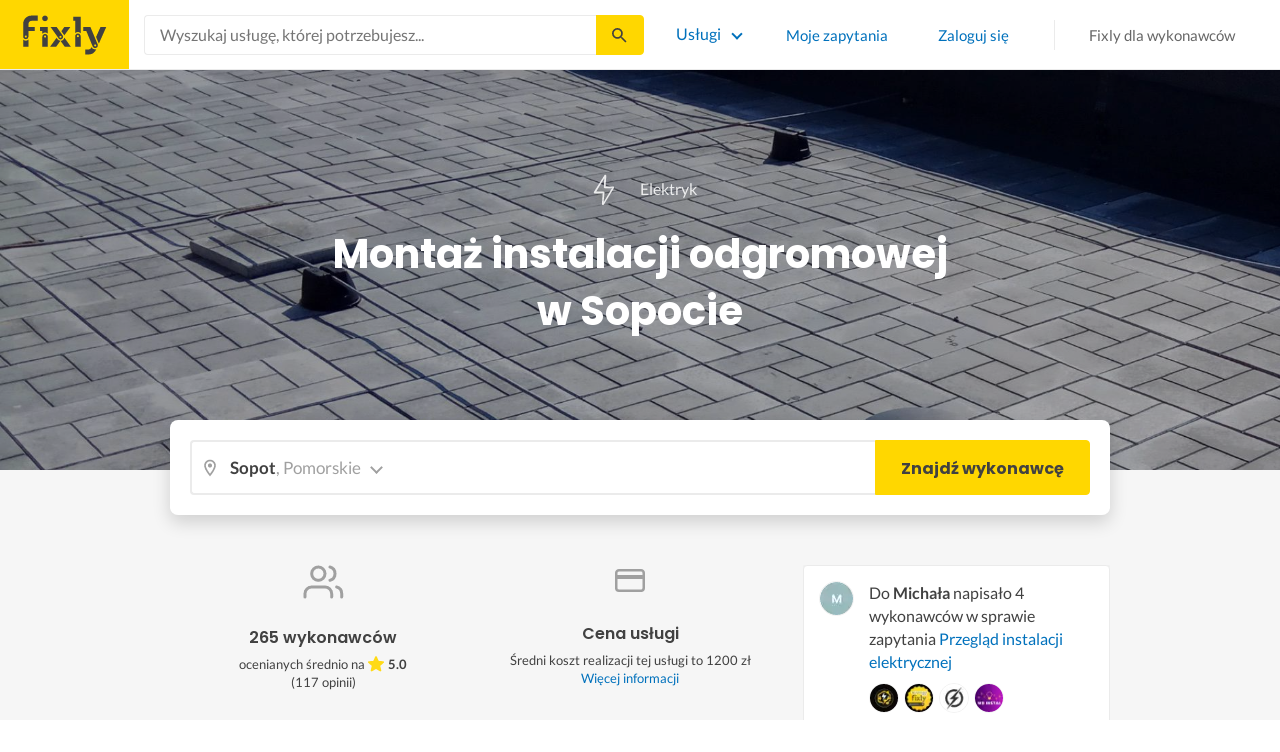

--- FILE ---
content_type: text/html; charset=utf-8
request_url: https://fixly.pl/kategoria/montaz-instalacji-odgromowej/sopot
body_size: 66024
content:
<!doctype html>
<html lang="pl" data-reactroot=""><head><meta charSet="utf-8"/><meta http-equiv="X-UA-Compatible" content="IE=edge"/><meta name="viewport" content="width=device-width, initial-scale=1, shrink-to-fit=no"/><meta name="theme-color" content="#FFD700"/><meta name="apple-mobile-web-app-status-bar-style" content="#FFD700"/><meta name="p:domain_verify" content="f75c2304f44ec5f3eb50c47cbed8922c"/><meta http-equiv="Content-Language" content="pl"/><link rel="preconnect" href="https://gapl.hit.gemius.pl"/><link rel="preconnect" href="https://ls.hit.gemius.pl"/><link rel="preconnect" href="https://ninja.data.olxcdn.com"/><link rel="preconnect" href="https://tracking.olx-st.com"/><link rel="preconnect" href="https://www.googletagmanager.com"/><link rel="preconnect" href="https://www.google-analytics.com"/><link rel="preconnect" href="https://www.gstatic.com"/><link rel="preconnect" href="https://fonts.gstatic.com" crossorigin="anonymous"/><link rel="preconnect" href="https://fcm.googleapis.com"/><link rel="preconnect" href="https://pubads.g.doubleclick.net"/><link rel="preconnect" href="https://creativecdn.com"/><link rel="preconnect" href="https://cdn.fixly.pl" crossorigin="anonymous"/><link rel="manifest" href="/manifest.json" crossorigin="use-credentials"/><link rel="preload" as="script" href="/new-relic.js"/><script>
              (function () {
                    const params = new URLSearchParams(window.location.search);
                    const att = params.get('att');
                    if (!att) return;
                    const action = att === 'allowed' ? 'accept_all' : att === 'rejected' ? 'reject_all' : null;
                    if (!action) return;
                    function checkAndRunAction() {
                      if (typeof window.performBannerAction === 'function') {
                        window.performBannerAction(action);
                        return true;
                      }
                      return false;
                    }
                    if (checkAndRunAction()) return;
                    document.addEventListener('cookieyes_banner_load', () => {
                      checkAndRunAction();
                    });
                  })();
            </script><style>
        /* latin-ext */
        @font-face {
          font-family: 'Lato';
          font-style: normal;
          font-weight: 400;
          font-display: swap;
          src: url(https://fonts.gstatic.com/s/lato/v17/S6uyw4BMUTPHjxAwXiWtFCfQ7A.woff2) format('woff2');
          unicode-range: U+0100-024F, U+0259, U+1E00-1EFF, U+2020, U+20A0-20AB, U+20AD-20CF, U+2113, U+2C60-2C7F, U+A720-A7FF;
        }
        /* latin */
        @font-face {
          font-family: 'Lato';
          font-style: normal;
          font-weight: 400;
          font-display: swap;
          src: url(https://fonts.gstatic.com/s/lato/v17/S6uyw4BMUTPHjx4wXiWtFCc.woff2) format('woff2');
          unicode-range: U+0000-00FF, U+0131, U+0152-0153, U+02BB-02BC, U+02C6, U+02DA, U+02DC, U+2000-206F, U+2074, U+20AC, U+2122, U+2191, U+2193, U+2212, U+2215, U+FEFF, U+FFFD;
        }
        /* latin-ext */
        @font-face {
          font-family: 'Lato';
          font-style: normal;
          font-weight: 700;
          font-display: swap;
          src: url(https://fonts.gstatic.com/s/lato/v17/S6u9w4BMUTPHh6UVSwaPGQ3q5d0N7w.woff2) format('woff2');
          unicode-range: U+0100-024F, U+0259, U+1E00-1EFF, U+2020, U+20A0-20AB, U+20AD-20CF, U+2113, U+2C60-2C7F, U+A720-A7FF;
        }
        /* latin */
        @font-face {
          font-family: 'Lato';
          font-style: normal;
          font-weight: 700;
          font-display: swap;
          src: url(https://fonts.gstatic.com/s/lato/v17/S6u9w4BMUTPHh6UVSwiPGQ3q5d0.woff2) format('woff2');
          unicode-range: U+0000-00FF, U+0131, U+0152-0153, U+02BB-02BC, U+02C6, U+02DA, U+02DC, U+2000-206F, U+2074, U+20AC, U+2122, U+2191, U+2193, U+2212, U+2215, U+FEFF, U+FFFD;
        }
        /* devanagari */
        @font-face {
          font-family: 'Poppins';
          font-style: normal;
          font-weight: 400;
          font-display: swap;
          src: url(https://fonts.gstatic.com/s/poppins/v15/pxiEyp8kv8JHgFVrJJbecnFHGPezSQ.woff2) format('woff2');
          unicode-range: U+0900-097F, U+1CD0-1CF6, U+1CF8-1CF9, U+200C-200D, U+20A8, U+20B9, U+25CC, U+A830-A839, U+A8E0-A8FB;
        }
        /* latin-ext */
        @font-face {
          font-family: 'Poppins';
          font-style: normal;
          font-weight: 400;
          font-display: swap;
          src: url(https://fonts.gstatic.com/s/poppins/v15/pxiEyp8kv8JHgFVrJJnecnFHGPezSQ.woff2) format('woff2');
          unicode-range: U+0100-024F, U+0259, U+1E00-1EFF, U+2020, U+20A0-20AB, U+20AD-20CF, U+2113, U+2C60-2C7F, U+A720-A7FF;
        }
        /* latin */
        @font-face {
          font-family: 'Poppins';
          font-style: normal;
          font-weight: 400;
          font-display: swap;
          src: url(https://fonts.gstatic.com/s/poppins/v15/pxiEyp8kv8JHgFVrJJfecnFHGPc.woff2) format('woff2');
          unicode-range: U+0000-00FF, U+0131, U+0152-0153, U+02BB-02BC, U+02C6, U+02DA, U+02DC, U+2000-206F, U+2074, U+20AC, U+2122, U+2191, U+2193, U+2212, U+2215, U+FEFF, U+FFFD;
        }
        /* devanagari */
        @font-face {
          font-family: 'Poppins';
          font-style: normal;
          font-weight: 500;
          font-display: swap;
          src: url(https://fonts.gstatic.com/s/poppins/v15/pxiByp8kv8JHgFVrLGT9Z11lFd2JQEl8qw.woff2) format('woff2');
          unicode-range: U+0900-097F, U+1CD0-1CF6, U+1CF8-1CF9, U+200C-200D, U+20A8, U+20B9, U+25CC, U+A830-A839, U+A8E0-A8FB;
        }
        /* latin-ext */
        @font-face {
          font-family: 'Poppins';
          font-style: normal;
          font-weight: 500;
          font-display: swap;
          src: url(https://fonts.gstatic.com/s/poppins/v15/pxiByp8kv8JHgFVrLGT9Z1JlFd2JQEl8qw.woff2) format('woff2');
          unicode-range: U+0100-024F, U+0259, U+1E00-1EFF, U+2020, U+20A0-20AB, U+20AD-20CF, U+2113, U+2C60-2C7F, U+A720-A7FF;
        }
        /* latin */
        @font-face {
          font-family: 'Poppins';
          font-style: normal;
          font-weight: 500;
          font-display: swap;
          src: url(https://fonts.gstatic.com/s/poppins/v15/pxiByp8kv8JHgFVrLGT9Z1xlFd2JQEk.woff2) format('woff2');
          unicode-range: U+0000-00FF, U+0131, U+0152-0153, U+02BB-02BC, U+02C6, U+02DA, U+02DC, U+2000-206F, U+2074, U+20AC, U+2122, U+2191, U+2193, U+2212, U+2215, U+FEFF, U+FFFD;
        }
        /* devanagari */
        @font-face {
          font-family: 'Poppins';
          font-style: normal;
          font-weight: 600;
          font-display: swap;
          src: url(https://fonts.gstatic.com/s/poppins/v15/pxiByp8kv8JHgFVrLEj6Z11lFd2JQEl8qw.woff2) format('woff2');
          unicode-range: U+0900-097F, U+1CD0-1CF6, U+1CF8-1CF9, U+200C-200D, U+20A8, U+20B9, U+25CC, U+A830-A839, U+A8E0-A8FB;
        }
        /* latin-ext */
        @font-face {
          font-family: 'Poppins';
          font-style: normal;
          font-weight: 600;
          font-display: swap;
          src: url(https://fonts.gstatic.com/s/poppins/v15/pxiByp8kv8JHgFVrLEj6Z1JlFd2JQEl8qw.woff2) format('woff2');
          unicode-range: U+0100-024F, U+0259, U+1E00-1EFF, U+2020, U+20A0-20AB, U+20AD-20CF, U+2113, U+2C60-2C7F, U+A720-A7FF;
        }
        /* latin */
        @font-face {
          font-family: 'Poppins';
          font-style: normal;
          font-weight: 600;
          font-display: swap;
          src: url(https://fonts.gstatic.com/s/poppins/v15/pxiByp8kv8JHgFVrLEj6Z1xlFd2JQEk.woff2) format('woff2');
          unicode-range: U+0000-00FF, U+0131, U+0152-0153, U+02BB-02BC, U+02C6, U+02DA, U+02DC, U+2000-206F, U+2074, U+20AC, U+2122, U+2191, U+2193, U+2212, U+2215, U+FEFF, U+FFFD;
        }
        /* devanagari */
        @font-face {
          font-family: 'Poppins';
          font-style: normal;
          font-weight: 700;
          font-display: swap;
          src: url(https://fonts.gstatic.com/s/poppins/v15/pxiByp8kv8JHgFVrLCz7Z11lFd2JQEl8qw.woff2) format('woff2');
          unicode-range: U+0900-097F, U+1CD0-1CF6, U+1CF8-1CF9, U+200C-200D, U+20A8, U+20B9, U+25CC, U+A830-A839, U+A8E0-A8FB;
        }
        /* latin-ext */
        @font-face {
          font-family: 'Poppins';
          font-style: normal;
          font-weight: 700;
          font-display: swap;
          src: url(https://fonts.gstatic.com/s/poppins/v15/pxiByp8kv8JHgFVrLCz7Z1JlFd2JQEl8qw.woff2) format('woff2');
          unicode-range: U+0100-024F, U+0259, U+1E00-1EFF, U+2020, U+20A0-20AB, U+20AD-20CF, U+2113, U+2C60-2C7F, U+A720-A7FF;
        }
        /* latin */
        @font-face {
          font-family: 'Poppins';
          font-style: normal;
          font-weight: 700;
          font-display: swap;
          src: url(https://fonts.gstatic.com/s/poppins/v15/pxiByp8kv8JHgFVrLCz7Z1xlFd2JQEk.woff2) format('woff2');
          unicode-range: U+0000-00FF, U+0131, U+0152-0153, U+02BB-02BC, U+02C6, U+02DA, U+02DC, U+2000-206F, U+2074, U+20AC, U+2122, U+2191, U+2193, U+2212, U+2215, U+FEFF, U+FFFD;
        }

      </style><link data-chunk="ActivityFeed" rel="preload" as="style" href="https://cdn.fixly.pl/static/css/ActivityFeed.67e13c12.chunk.css"/><link data-chunk="WizardLocationSticky" rel="preload" as="style" href="https://cdn.fixly.pl/static/css/WizardLocationSticky.82d19c17.chunk.css"/><link data-chunk="L4CategoryCity" rel="preload" as="style" href="https://cdn.fixly.pl/static/css/L4CategoryCity.5645e3ea.chunk.css"/><link data-chunk="TopCategories" rel="preload" as="style" href="https://cdn.fixly.pl/static/css/TopCategories.66a92324.chunk.css"/><link data-chunk="ServiceSearchHeader" rel="preload" as="style" href="https://cdn.fixly.pl/static/css/ServiceSearchHeader.87ec995d.chunk.css"/><link data-chunk="main" rel="preload" as="style" href="https://cdn.fixly.pl/static/css/main.f21166a2.chunk.css"/><link data-chunk="main" rel="preload" as="script" href="https://cdn.fixly.pl/static/js/runtime-main.857127ed.js"/><link data-chunk="main" rel="preload" as="script" href="https://cdn.fixly.pl/static/js/73.f9848a54.chunk.js"/><link data-chunk="main" rel="preload" as="script" href="https://cdn.fixly.pl/static/js/main.618c1ed6.chunk.js"/><link data-chunk="ServiceSearchHeader" rel="preload" as="script" href="https://cdn.fixly.pl/static/js/9.015e97dd.chunk.js"/><link data-chunk="ServiceSearchHeader" rel="preload" as="script" href="https://cdn.fixly.pl/static/js/ServiceSearchHeader.41cec825.chunk.js"/><link data-chunk="TopCategories" rel="preload" as="script" href="https://cdn.fixly.pl/static/js/3.8b1766e0.chunk.js"/><link data-chunk="TopCategories" rel="preload" as="script" href="https://cdn.fixly.pl/static/js/TopCategories.526c2498.chunk.js"/><link data-chunk="L4CategoryCity" rel="preload" as="script" href="https://cdn.fixly.pl/static/js/1.156404aa.chunk.js"/><link data-chunk="L4CategoryCity" rel="preload" as="script" href="https://cdn.fixly.pl/static/js/2.835602df.chunk.js"/><link data-chunk="L4CategoryCity" rel="preload" as="script" href="https://cdn.fixly.pl/static/js/7.41c03824.chunk.js"/><link data-chunk="L4CategoryCity" rel="preload" as="script" href="https://cdn.fixly.pl/static/js/L4CategoryCity.2dcbc11c.chunk.js"/><link data-chunk="WizardLocationSticky" rel="preload" as="script" href="https://cdn.fixly.pl/static/js/0.25f35a54.chunk.js"/><link data-chunk="WizardLocationSticky" rel="preload" as="script" href="https://cdn.fixly.pl/static/js/WizardLocationSticky.9f5b82f8.chunk.js"/><link data-chunk="ActivityFeed" rel="preload" as="script" href="https://cdn.fixly.pl/static/js/4.597e1af1.chunk.js"/><link data-chunk="ActivityFeed" rel="preload" as="script" href="https://cdn.fixly.pl/static/js/76.25bdd020.chunk.js"/><link data-chunk="ActivityFeed" rel="preload" as="script" href="https://cdn.fixly.pl/static/js/ActivityFeed.488737f4.chunk.js"/><link data-chunk="main" rel="stylesheet" href="https://cdn.fixly.pl/static/css/main.f21166a2.chunk.css"/><link data-chunk="ServiceSearchHeader" rel="stylesheet" href="https://cdn.fixly.pl/static/css/ServiceSearchHeader.87ec995d.chunk.css"/><link data-chunk="TopCategories" rel="stylesheet" href="https://cdn.fixly.pl/static/css/TopCategories.66a92324.chunk.css"/><link data-chunk="L4CategoryCity" rel="stylesheet" href="https://cdn.fixly.pl/static/css/L4CategoryCity.5645e3ea.chunk.css"/><link data-chunk="WizardLocationSticky" rel="stylesheet" href="https://cdn.fixly.pl/static/css/WizardLocationSticky.82d19c17.chunk.css"/><link data-chunk="ActivityFeed" rel="stylesheet" href="https://cdn.fixly.pl/static/css/ActivityFeed.67e13c12.chunk.css"/></head><body class="eupopup"><div id="root"><header class="header" id="siteHeader"><div class="header__wrapper header__wrapper_mobileNotFixed"><div class="header__leftSide"><a href="/" class="header__logo"><img src="https://cdn.fixly.pl/static/media/fixly_logo.ecdfa02a.svg" alt="Fixly.pl logo" class="header__logoImg" width="53" height="24"/></a></div><div class="header__search"><div class="serviceSearchHeader"><div class="serviceSearch"><form class="serviceSearch__form"><div class="serviceSearch__inputWrap"><div role="combobox" aria-haspopup="listbox" aria-owns="react-autowhatever-1" aria-expanded="false" class="react-autosuggest__container"><input type="text" value="" autoComplete="off" aria-autocomplete="list" aria-controls="react-autowhatever-1" class="serviceSuggest__input serviceSuggest__input_inHeader" placeholder="Wyszukaj usługę, której potrzebujesz..." aria-label="Wyszukaj usługę, której potrzebujesz..." data-testid="serviceSuggestInput"/><div id="react-autowhatever-1" role="listbox" class="react-autosuggest__suggestions-container"></div></div></div><button type="submit" class="serviceSearch__submit serviceSearch__submit_inHeader" aria-label="Szukaj..." data-testid="serviceSuggestSubmit"></button></form></div><button type="button" class="serviceSearchHeader__close" aria-label="Zamknij"></button></div></div><div class="header__rightSide"><nav class="navigation"><ul class="navigation__list"><li class="navigation__item"><div class="dropdownMenu"><button type="button" class="dropdownMenu__button" aria-expanded="false" aria-haspopup="true" aria-label="Lista wszystkich usług" data-testid="dropdownMenuServicesButton">Usługi</button><div class="dropdownMenu__dropdownWrapper"><div class="dropdownMenu__dropdown" aria-hidden="true"><div class="dropdownMenu__container"><ul class="topCategories"><li class="topCategories__category"><a class="topCategories__categoryLink" href="/kategorie/budowa-domu"><span class="topCategories__categoryIcon"><svg xmlns="http://www.w3.org/2000/svg" height="42" width="42" viewBox="0 0 42 42"><path d="M30.3 13.4V7.7a.8.8 0 00-.8-.8h-3.6a.8.8 0 00-.8.8v1l-3.5-3.2a.8.8 0 00-1.1 0L5.7 18.8a.8.8 0 00.6 1.4h3.9v10.6H7.6a.8.8 0 000 1.6h10.1v2.3a2 2 0 002.1 2h2.5a2 2 0 002-2v-2.3h10.2a.8.8 0 100-1.6h-2.6V20.2h4a.8.8 0 00.5-1.4l-6.1-5.4zm-7.6 21.3a.4.4 0 01-.4.4h-2.5a.4.4 0 01-.4-.4V26a4.6 4.4 0 00-1.6-3.3 4.9 4.7 0 01-.2-6.7v2a2 2 0 002 2h3a2 2 0 002-2v-2a4.9 4.7 0 01-.4 6.7 4.5 4.3 0 00-1.5 3.2zm8.4-16a.8.8 0 00-.8.7v11.4h-6v-4.9c0-.8.4-1.5 1-2a6.5 6.3 0 00.3-9.2 1.6 1.5 0 00-1.7-.3 1.6 1.5 0 00-1 1.4V18a.3.3 0 01-.4.4h-3a.3.3 0 01-.3-.4v-2.2a1.6 1.5 0 00-1-1.4 1.6 1.5 0 00-1.7.3 6.5 6.3 0 00.2 9.2 3 2.8 0 011 2v4.9h-5.9V19.4a.8.8 0 00-.8-.8H8.4L21.1 7.2l4.2 3.9a.8.8 0 001.4-.6v-2h2v5.2a.8.8 0 00.2.6l4.8 4.3h-2.6z" fill="currentColor"></path></svg></span><span class="topCategories__categoryName"><span>Budowa domu</span></span></a></li><li class="topCategories__category"><a class="topCategories__categoryLink" href="/kategorie/elektryk"><span class="topCategories__categoryIcon"><svg width="42" height="42" viewBox="0 0 42 42" xmlns="http://www.w3.org/2000/svg"><path d="M22.5 17.5h7.4a1 1 0 011 1.6l-10 16.4a1 1 0 01-1 .5h-.2a1 1 0 01-.8-1.1l.8-10.5H12a1 1 0 01-1-1.6L21.3 6.5a1 1 0 012 .6l-.7 10.4zm-1 6.3l-.9 9.5 8.3-14h-7a1 1 0 01-.7-.4 1 1 0 01-.3-.8l.3-8.8-8 13.3h7.2c.3 0 .6.2.8.4.2.2.3.5.2.8z" fill="currentColor"></path></svg></span><span class="topCategories__categoryName"><span>Elektryk</span></span></a></li><li class="topCategories__category"><a class="topCategories__categoryLink" href="/kategorie/hydraulik"><span class="topCategories__categoryIcon"><svg width="42" height="42" viewBox="0 0 42 42" xmlns="http://www.w3.org/2000/svg"><path d="M31.8 26.4a.6.6 0 00-.7.4 6.2 6.2 0 01-.3.7c0 .2-.3.6-.6 1a5.3 5.3 0 01-.9.8l-.9.4a.6.6 0 00.4 1l1.2-.5a6.4 6.4 0 001-1 5.5 5.5 0 001.2-2.1.6.6 0 00-.4-.7zM9.2 13.9a2.6 2.6 0 115.2 0 2.6 2.6 0 01-5.2 0zm1.5 0a1.1 1.1 0 002.2 0 1.1 1.1 0 00-2.2 0zM15 10a2 2 0 114.1 0 2 2 0 01-4 0zm1.5 0a.6.6 0 101.1 0 .6.6 0 00-1 0z" fill="currentColor"></path><path d="M32.2 17.7h3c1.2 0 2.2.9 2.2 2s0 2-.2 2l-.9.4c-.4.2-.7 1.4-.7 2.6 0 1.2-.4 3.2-1 4.3a10 10 0 01-2.7 3.3l-.5.4a8 8 0 01-4 1.3H14a8 8 0 01-4-1.3l-.5-.4A10 10 0 016.8 29c-.5-1.1-1-3-1.1-4.3-.1-1.2-.5-2.4-.8-2.6l-.7-.4c-.1 0-.2-.9-.2-2s1-2 2.2-2h9a2.6 2.6 0 015.1 0h7.5v-1.9h-1.9a.7.7 0 01-.7-.7c0-.5.3-.8.7-.8h1.9V14c0-.4.3-.7.7-.7h3c.4 0 .7.3.7.7v.4h1.9c.4 0 .7.3.7.8a.7.7 0 01-.7.7h-1.9v1.9zm-1.5-3h-1.4v3h1.4v-3zm-13 1.8c.7 0 1.2.5 1.2 1.2h-2.3c0-.7.5-1.2 1.1-1.2zm18 4.3l.2-.1v-1c0-.3-.3-.6-.7-.6h-29c-.4 0-.7.3-.7.6v1l.3.2a.2.2 0 01.1 0h6a.5.5 0 010 1H6.5c.4.8.6 2 .7 2.7a8.7 8.7 0 003.2 6.6l.5.3c.7.5 2.2 1 3.1 1h13.4c1 0 2.4-.5 3.2-1l.4-.4c.8-.5 1.9-1.8 2.3-2.7.4-1 .8-2.7.8-3.7 0-.7.1-3.2 1.5-4z" fill="currentColor"></path></svg></span><span class="topCategories__categoryName"><span>Hydraulik</span></span></a></li><li class="topCategories__category"><a class="topCategories__categoryLink" href="/kategorie/malarz"><span class="topCategories__categoryIcon"><svg xmlns="http://www.w3.org/2000/svg" width="42" height="42" viewBox="0 0 11.11 11.11"><path d="M5.93 1.5a.66.66 0 00-.47.19l-.25.25-.05-.05a.74.74 0 00-1.05 0l-.45.45a.83.83 0 00-.24.6c0 .21.08.42.24.58l1.55 1.55a.43.43 0 010 .6l-.23.23-.29-.3a.45.45 0 00-.63 0 .44.44 0 00-.03.59L2.71 7.5a.44.44 0 00-.58.03.45.45 0 000 .63l.87.86a.44.44 0 00.63 0c.16-.16.16-.4.02-.58l1.33-1.32c.07.06.16.1.26.1a.45.45 0 00.32-.76l-.3-.29.23-.22a.83.83 0 000-1.18L3.95 3.23a.42.42 0 01-.13-.3c0-.11.05-.22.13-.3l.45-.45a.34.34 0 01.48 0l.05.04-.25.25a.67.67 0 000 .94L7.75 6.5a.66.66 0 00.94 0l.78-.79a.67.67 0 000-.94L6.4 1.7a.66.66 0 00-.47-.2zm0 .4c.07 0 .14.03.18.08L9.2 5.05a.26.26 0 010 .37l-.79.78a.27.27 0 01-.37 0L4.96 3.13a.26.26 0 010-.37l.4-.4.39-.38a.26.26 0 01.18-.08zm1.25 1.43a.17.17 0 00-.12.28l.3.3a.17.17 0 00.23 0 .17.17 0 000-.24l-.29-.3a.17.17 0 00-.12-.04zm.68.67a.17.17 0 00-.13.29L8.8 5.35a.17.17 0 00.25 0 .17.17 0 000-.24L7.97 4.05A.17.17 0 007.84 4zM4.36 5.88l.03.01.87.87a.04.04 0 01-.06.06l-.1-.1V6.7l-.28-.27a.2.2 0 00-.28 0 .2.2 0 000 .28l.13.13-1.33 1.33c-.07-.03-.15-.03-.2.02a.2.2 0 000 .29l.09.1.1.1a.04.04 0 010 .05.04.04 0 01-.06 0l-.86-.86a.04.04 0 010-.06.04.04 0 01.05 0l.14.13v.01l.25.24a.2.2 0 00.28 0 .2.2 0 000-.28l-.13-.14 1.33-1.33c.06.02.14.02.19-.03a.2.2 0 000-.29l-.08-.07-.1-.11a.04.04 0 010-.06.04.04 0 01.02-.01z" fill="currentColor"></path></svg></span><span class="topCategories__categoryName"><span>Malarz</span></span></a></li><li class="topCategories__category"><a class="topCategories__categoryLink" href="/kategorie/meble-i-zabudowa"><span class="topCategories__categoryIcon"><svg width="42" height="42" viewBox="0 0 42 42" xmlns="http://www.w3.org/2000/svg"><path d="M18.4 6a.7.7 0 00-.7.5l-2 5.2a.7.7 0 00.1.7l.6.3h2.7a3.2 3.2 0 00-1.4 2.6c0 .6.2 1.2.5 1.6H7.5c-.4 0-.5.4-.5.8v17.6c0 .4.1.7.5.7h2.4c.4 0 .9-.3.9-.7v-1.7h20v1.7c0 .4 0 .7.5.7h2.3c.4 0 1-.3 1-.7V17.7c0-.4-.6-.8-1-.8h-10a3.2 3.2 0 00-.7-4.2h2.3c.4 0 .7-.4.7-.8a.7.7 0 00-.1-.3l-2-5.1a.7.7 0 00-.6-.5h-4.8zm.5 1.4h3.8l1.4 3.8h-6.7L19 7.4zm2 6a1.8 1.8 0 01.6 3.5h-1.1a1.8 1.8 0 01-1.2-1.6c0-1 .8-1.8 1.8-1.8zm-12.5 5h11.8a3.2 3.2 0 001.5 0h11.4v6.2H8.4v-6.2zm1.2 2.8a.7.7 0 000 1.5h2a.7.7 0 000-1.5h-2zm19.5 0a.7.7 0 000 1.5h2a.7.7 0 000-1.5h-2zM8.4 26h24.7v6.2H8.4V26zm1.2 2.4a.7.7 0 000 1.4h2a.7.7 0 000-1.4h-2zm19.5 0a.7.7 0 000 1.4h2a.7.7 0 000-1.4h-2zM8.4 33.6h1v1h-1v-1zm23.8 0h1v1h-1v-1z" fill="currentColor"></path></svg></span><span class="topCategories__categoryName"><span>Meble i zabudowa</span></span></a></li><li class="topCategories__category"><a class="topCategories__categoryLink" href="/kategorie/motoryzacja"><span class="topCategories__categoryIcon"><svg xmlns="http://www.w3.org/2000/svg" width="42" height="42" viewBox="0 0 42 42"><path fill="currentColor" d="M12.2 18h-1.7c-1.2 0-2.3.5-3.1 1.3s-1.3 1.9-1.3 3.1v.6c0 1.1.4 2.1 1.2 2.8.8.8 1.8 1.2 2.8 1.2h.4v.1c.2.8.7 1.5 1.3 2 .6.5 1.5.8 2.3.8s1.6-.3 2.3-.8c.7-.5 1.1-1.2 1.3-2V27h7.5v.1c.2.8.7 1.5 1.3 2 .7.5 1.5.8 2.3.8.8 0 1.6-.3 2.3-.8.7-.5 1.1-1.2 1.3-2V27H34a2.732 2.732 0 002.7-2.7V22c0-1-.4-2-1.1-2.8-.7-.8-1.7-1.2-2.7-1.2h-.1l-2.7-4.7c-.2-.4-.5-.7-.8-.9-.4-.2-.8-.3-1.2-.3h-9.4c-.3 0-.6.1-.9.2-.3.1-.6.3-.8.6L12.2 18zm3.3 9.5c-.4.4-.8.6-1.3.6-.4 0-.7-.1-1-.3-.3-.2-.6-.5-.7-.8-.1-.3-.2-.7-.1-1.1.1-.4.3-.7.5-1 .3-.3.6-.4 1-.5.4-.1.7 0 1.1.1.3.1.6.4.8.7.2.3.3.7.3 1-.1.5-.2.9-.6 1.3zm14.8 0c-.3.3-.8.5-1.3.5-.4 0-.7-.1-1-.3-.3-.2-.5-.5-.7-.8-.1-.3-.2-.7-.1-1.1.1-.4.3-.7.5-1 .3-.3.6-.4 1-.5.4-.1.7 0 1.1.1.3.1.6.4.8.7s.3.7.3 1c0 .6-.2 1-.6 1.4zm3.9-7c.4.4.6 1 .6 1.6v2.3c0 .2-.1.4-.2.6-.2.2-.4.2-.6.2h-1.5v-.1c-.2-.8-.7-1.4-1.3-1.9-.6-.5-1.4-.7-2.2-.7-.8 0-1.6.3-2.2.7-.6.5-1.1 1.1-1.3 1.9v.1h-7.7v-.1c-.2-.8-.7-1.4-1.3-1.9-.6-.5-1.4-.7-2.2-.7-.8 0-1.6.2-2.2.7-.6.5-1.1 1.1-1.3 1.9v.1h-.5c-.6 0-1.1-.2-1.6-.6-.4-.4-.6-1-.6-1.6v-.6c0-.7.3-1.3.7-1.8.5-.5 1.1-.7 1.8-.7h22.2c.4-.1 1 .2 1.4.6zm-10.5-6.6h4.4c.1 0 .2 0 .3.1.1 0 .1.1.2.2l2.2 3.8h-7v-4.1zm-5.4.2s.1-.1.2-.1H21.9v4h-7.2l3.6-3.9z"></path></svg></span><span class="topCategories__categoryName"><span>Motoryzacja</span></span></a></li><li class="topCategories__category"><a class="topCategories__categoryLink" href="/kategorie/ogrod"><span class="topCategories__categoryIcon"><svg xmlns="http://www.w3.org/2000/svg" width="42" height="42" viewBox="0 0 11.1 11.1"><path d="M6 2.5c-1.4 0-2.4.3-3.2 1a3 3 0 00-.9 1.3 2.9 2.9 0 00-.1 1v.5a.2.2 0 00.2.1.2.2 0 00.2 0 .2.2 0 00.1-.2c.1-.5.3-.9.5-1.1.3-.3.6-.4 1-.3.3 0 .5.1.7.3l.5.8c.2.5.5.8.8 1 .5.3 1.1.5 2 .5h.5l-.1 1a.2.2 0 00.2.3.2.2 0 00.3-.2 4.4 4.4 0 000-1.5c-.2-1.2-.9-2.2-2.2-3a.3.3 0 00-.2 0 .2.2 0 00-.1 0 .3.3 0 000 .2.2.2 0 000 .2c1.1.7 1.8 1.5 2 2.4a6 6 0 01-.5.1c-.7 0-1.2-.1-1.6-.4-.2-.1-.5-.4-.7-.8l-.6-1a1.8 1.8 0 00-.9-.4c-.7 0-1.2.2-1.5.6.1-.4.4-.7.7-1 .7-.6 1.6-1 2.9-1 1 0 1.7.3 2.2 1 .5.5.8 1.1.8 1.9l-.2.6a.2.2 0 000 .2.2.2 0 00.4 0l.2-.8c0-.9-.3-1.7-.8-2.3-.7-.7-1.5-1-2.6-1z" fill="currentColor"></path></svg></span><span class="topCategories__categoryName"><span>Ogród</span></span></a></li><li class="topCategories__category"><a class="topCategories__categoryLink" href="/kategorie/organizacja-imprez"><span class="topCategories__categoryIcon"><svg xmlns="http://www.w3.org/2000/svg" width="42" height="42" viewBox="0 0 42 42"><path d="M15.6 14.94a.67.67 0 00.17.71l2.09 2-.5 2.87a.71.71 0 00.28.68.68.68 0 00.41.14.8.8 0 00.33-.08L21 19.93l2.58 1.36a.69.69 0 00.73-.06.71.71 0 00.28-.68l-.49-2.87 2.08-2a.67.67 0 00.17-.71.68.68 0 00-.56-.48l-2.88-.41-1.28-2.61a.7.7 0 00-.63-.39.67.67 0 00-.62.39L19 14l-2.88.42a.69.69 0 00-.52.52zm7 2.62l.31 1.83-1.65-.86a.68.68 0 00-.64 0l-1.62.86.31-1.83a.68.68 0 00-.2-.62l-1.33-1.3 1.84-.27a.7.7 0 00.53-.38l.85-1.67.77 1.68a.7.7 0 00.53.38l1.84.27-1.33 1.3a.68.68 0 00-.2.61zM6.51 15.5l1 1.78a.7.7 0 001.25 0l.84-1.84 2-.36a.69.69 0 00.54-.5.7.7 0 00-.2-.71l-1.49-1.36.27-2a.7.7 0 00-1-.7l-1.76 1L6 9.89a.72.72 0 00-.73.08.68.68 0 00-.25.69l.41 2-1.36 1.44a.69.69 0 00-.15.72.71.71 0 00.58.46zm.4-2.78l-.2-1 .88.43a.74.74 0 00.65 0l.84-.48-.13 1a.72.72 0 00.23.61l.72.65-1 .18a.71.71 0 00-.52.4l-.4.89-.46-.86a.71.71 0 00-.52-.39l-1-.1.68-.71a.7.7 0 00.23-.62zM37.9 21.28l-1.5-1.36.27-2a.68.68 0 00-.3-.67.69.69 0 00-.73 0l-1.76 1-1.82-.88a.71.71 0 00-.73.08.7.7 0 00-.26.69l.41 2-1.39 1.46a.7.7 0 00-.16.73.71.71 0 00.58.45l2 .22 1 1.78a.7.7 0 001.25 0l.83-1.84 2-.36a.69.69 0 00.55-.5.72.72 0 00-.24-.8zm-5-1.11l-.19-1 .88.43a.66.66 0 00.64 0l.85-.48-.13 1a.7.7 0 00.22.61l.72.65-.95.18a.69.69 0 00-.52.4l-.4.89-.44-.85a.73.73 0 00-.58-.4l-1-.1.67-.71a.67.67 0 00.25-.62zM25.85 12.44a2.2 2.2 0 10-2.19-2.2 2.21 2.21 0 002.19 2.2zm-.8-2.2a.8.8 0 01.8-.8.8.8 0 110 1.6.8.8 0 01-.8-.8zM9.19 29.18a2.2 2.2 0 102.19 2.2 2.21 2.21 0 00-2.19-2.2zm.8 2.2a.81.81 0 11-.8-.8.8.8 0 01.81.8zM32.83 26.83A2.2 2.2 0 1035 29a2.2 2.2 0 00-2.17-2.17zm.8 2.2a.81.81 0 11-.8-.8.8.8 0 01.8.77zM8.06 23.33a1.65 1.65 0 011.64-1.64.7.7 0 100-1.39 1.65 1.65 0 01-1.64-1.63.7.7 0 00-1.39 0A1.66 1.66 0 015 20.3a.69.69 0 00-.27 1.33H5a1.65 1.65 0 011.64 1.64.7.7 0 101.39 0zM7.77 21a3.18 3.18 0 00-.41.41A2.59 2.59 0 007 21a3 3 0 00.4-.4 3.11 3.11 0 00.37.4zM12.64 9.53h.28a1.64 1.64 0 011.64 1.64.7.7 0 001.39 0 1.64 1.64 0 011.64-1.64.7.7 0 100-1.4A1.65 1.65 0 0116 6.57a.7.7 0 00-1.39 0 1.65 1.65 0 01-1.71 1.62.71.71 0 00-.7.7.69.69 0 00.44.64zm2.21-.64a3 3 0 00.4-.4 3.87 3.87 0 00.41.4 3.87 3.87 0 00-.41.4 3 3 0 00-.4-.4zM30.09 11.85a.17.17 0 00.1 0 .23.23 0 00.13 0h.06a1.64 1.64 0 011.62 1.7.7.7 0 101.39 0 1.64 1.64 0 011.64-1.63.7.7 0 100-1.4 1.64 1.64 0 01-1.62-1.62.7.7 0 10-1.41 0 1.65 1.65 0 01-1.66 1.62.69.69 0 00-.27 1.33zm2.22-.63a3.09 3.09 0 00.4-.41 3.18 3.18 0 00.41.41 2.59 2.59 0 00-.41.4 2.52 2.52 0 00-.4-.4zM21 22.3a.7.7 0 00-.7.7v12a.7.7 0 001.4 0V23a.7.7 0 00-.7-.7z" fill="currentColor"></path><path d="M31.52 16.57a.67.67 0 00.23-.48.7.7 0 00-1.17-.55 23.39 23.39 0 00-7.71 17.34c0 .72 0 1.46.1 2.21a.7.7 0 00.7.63h.06a.69.69 0 00.63-.76c-.06-.69-.09-1.39-.09-2.08a22 22 0 017.25-16.31zM32.6 25.17a.69.69 0 00.27-.46.67.67 0 00-.13-.51.71.71 0 00-.47-.27.7.7 0 00-.51.12 16.1 16.1 0 00-6.08 9.39c-.11.5-.2 1-.26 1.5a.7.7 0 00.61.77h.09a.71.71 0 00.69-.61c.06-.47.14-.93.24-1.37a14.63 14.63 0 015.55-8.56zM10.12 24.05a.72.72 0 00-1 .15.69.69 0 00.14 1 14.63 14.63 0 015.55 8.57c.1.46.18.92.24 1.37a.7.7 0 00.69.61h.09a.68.68 0 00.47-.26.72.72 0 00.14-.51q-.11-.78-.27-1.5a16 16 0 00-6.05-9.43zM11.28 15.54a.7.7 0 00-1 .05.68.68 0 00-.18.5.67.67 0 00.23.48 22 22 0 017.27 16.31 20.41 20.41 0 01-.1 2.12.74.74 0 00.16.51.71.71 0 00.47.25h.07a.69.69 0 00.69-.63c.07-.73.1-1.48.1-2.21a23.39 23.39 0 00-7.71-17.38z" fill="currentColor"></path></svg></span><span class="topCategories__categoryName"><span>Organizacja imprez</span></span></a></li><li class="topCategories__category"><a class="topCategories__categoryLink" href="/kategorie/projektowanie"><span class="topCategories__categoryIcon"><svg width="42" height="42" viewBox="0 0 42 42" xmlns="http://www.w3.org/2000/svg"><path d="M34.5 7.031a1.675 1.675 0 00-1.781.375L7.875 32.296a1.675 1.675 0 00-.375 1.782A1.63 1.63 0 009 35.11h24.844c.89 0 1.64-.75 1.64-1.64V8.579c.047-.704-.375-1.266-.984-1.548zm-.61 26.672H9.048c-.14 0-.188-.094-.234-.14-.047-.047-.047-.141.046-.235l24.844-24.89c.047-.047.094-.094.14-.094h.094c.047 0 .141.094.141.234v3.985h-2.203a.72.72 0 00-.703.703.72.72 0 00.703.703h2.25v3.047h-.984a.721.721 0 00-.703.703.72.72 0 00.703.703h.984v3.047h-2.203a.72.72 0 00-.703.703.72.72 0 00.703.703h2.203v3.047h-.984a.72.72 0 00-.703.703.72.72 0 00.703.703h.984v3.047h-2.203a.72.72 0 00-.703.703.72.72 0 00.703.703h2.203v1.688c0 .093-.094.234-.234.234z" fill="currentColor"></path><path d="M29.719 29.25V18.281L18.797 29.25h10.922zm-1.407-1.406h-6.14l6.14-6.14v6.14z" fill="currentColor"></path></svg></span><span class="topCategories__categoryName"><span>Projektowanie</span></span></a></li><li class="topCategories__category"><a class="topCategories__categoryLink" href="/kategorie/remont"><span class="topCategories__categoryIcon"><svg width="42" height="42" viewBox="0 0 42 42" xmlns="http://www.w3.org/2000/svg"><path d="M10.73 9.19a2 2 0 00-2.06.48 2 2 0 00-.48 2.06l5.27 15.84a2.32 2.32 0 001.67 1.53 2.32 2.32 0 002.2-.62l3.7-3.7 1.84 1.85c-.09.8.17 1.64.8 2.26l3.95 3.96a2.77 2.77 0 003.91 0l.32-.32a2.77 2.77 0 000-3.9l-3.96-3.97a2.76 2.76 0 00-2.26-.79l-1.85-1.84 3.7-3.7a2.32 2.32 0 00.62-2.2 2.31 2.31 0 00-1.53-1.67L10.73 9.2zm20.1 20.46a1.32 1.32 0 010 1.86l-.32.32a1.32 1.32 0 01-1.86 0l-3.96-3.96a1.32 1.32 0 010-1.87l.31-.31a1.32 1.32 0 011.87 0l3.96 3.96zm-6.85-4.99l-.32.32a2.86 2.86 0 00-.18.2l-3.85-3.85a.28.28 0 010-.39l.31-.31a.28.28 0 01.4 0l3.84 3.85a3.2 3.2 0 00-.2.18zm2.72-8.19a.87.87 0 01-.24.83l-3.7 3.7-1.4-1.4a1.72 1.72 0 00-2.44 0l-.32.32a1.72 1.72 0 000 2.44l1.4 1.4-3.7 3.7a.87.87 0 01-.83.24.87.87 0 01-.64-.59L9.56 11.27a.54.54 0 01.14-.57.55.55 0 01.57-.14l15.84 5.27c.3.1.51.33.59.64z" fill="currentColor"></path><path d="M19.35 14.35a.72.72 0 10-.46 1.37l1.8.6a.72.72 0 00.46-1.37l-1.8-.6zm-2.23-.74l-4.49-1.5a.72.72 0 00-.45 1.37l4.49 1.5a.72.72 0 00.45-1.38z" fill="currentColor"></path></svg></span><span class="topCategories__categoryName"><span>Remont</span></span></a></li><li class="topCategories__category"><a class="topCategories__categoryLink" href="/kategorie/sprzatanie"><span class="topCategories__categoryIcon"><svg xmlns="http://www.w3.org/2000/svg" width="42" height="42" viewBox="0 0 11.11 11.11"><path d="M7.95 2.99h-.3a.17.17 0 000 .35h.3a.44.44 0 00.45-.44v-.74a.44.44 0 00-.45-.45h-.3a.17.17 0 000 .35h.3c.06 0 .1.05.1.1v.73a.1.1 0 01-.1.1z" fill="currentColor"></path><path d="M4.84 3.85a.17.17 0 00-.17.18v.87a.21.21 0 01-.21.21.17.17 0 00-.18.18v3.65c0 .3.24.54.53.54h3.33a.5.5 0 00.5-.5V6.81a.17.17 0 000-.06 1.85 1.85 0 00-1.67-1.64V4.03a.17.17 0 00-.18-.17h-.3v-.52h.45c.02.25.09.5.2.72l.02.05a.17.17 0 10.31-.16l-.02-.04a1.7 1.7 0 01-.17-.75V1.9a.17.17 0 00-.18-.17H5.12a.17.17 0 00-.12.04l-.7.59a.17.17 0 00-.07.13v.68c0 .1.08.18.18.18h.64v.52zm1.78.7h-.93a.17.17 0 000 .34h.93v.4c0 .1.08.17.17.17.72 0 1.32.51 1.47 1.19H5.34a.17.17 0 000 .35H8.3v.81H5.32a.17.17 0 000 .35H8.3v.81c0 .09-.06.16-.15.16H4.8a.19.19 0 01-.18-.19v-3.5a.56.56 0 00.39-.54v-.7h1.6zM4.58 2.55l.6-.5h1.75V3H4.58zm.82.78h.75v.52H5.4zM10.02 2.38a.17.17 0 000-.35H9.1a.17.17 0 000 .35zm-1.12.38a.17.17 0 00.07.24l.83.47a.17.17 0 10.17-.3l-.83-.48a.17.17 0 00-.24.07z" fill="currentColor"></path></svg></span><span class="topCategories__categoryName"><span>Sprzątanie</span></span></a></li><li class="topCategories__category"><a class="topCategories__categoryLink" href="/kategorie/szkolenia-i-jezyki-obce"><span class="topCategories__categoryIcon"><svg xmlns="http://www.w3.org/2000/svg" width="42" height="42" viewBox="0 0 42 42"><path fill="currentColor" d="M39.09 15.19L21 8.92a.89.89 0 00-.56 0l-18 6.27a.83.83 0 00-.56.78.85.85 0 00.54.81l7.22 2.78v7.2c0 .5.46.78.82.95a16.07 16.07 0 002.36.76v3.81a.85.85 0 001.48.56l1.38-1.53 1.39 1.53a.84.84 0 00.63.28.79.79 0 00.3 0 .84.84 0 00.54-.79v-2.89c.76 0 1.43.08 2 .08a31.91 31.91 0 007.33-.9c3.44-.84 3.6-1.16 3.6-1.74v-7.19l7.62-2.91a.85.85 0 00.54-.81.83.83 0 00-.54-.78zM16.85 30.07l-.54-.6a.84.84 0 00-.63-.27.87.87 0 00-.63.27l-.54.6v-8.63l2.32.9zm-4-9.28v5.92c-.71-.21-1.21-.38-1.49-.49v-6zM36.34 16l-15.65 6-15.51-6 15.51-5.41zm-16 7.68a.88.88 0 00.6 0l8.81-3.37v6a30.24 30.24 0 01-9.23 1.52c-.61 0-1.27 0-2-.09V23z"></path></svg></span><span class="topCategories__categoryName"><span>Szkolenia i języki obce</span></span></a></li><li class="topCategories__category"><a class="topCategories__categoryLink" href="/kategorie/transport"><span class="topCategories__categoryIcon"><svg xmlns="http://www.w3.org/2000/svg" width="42" height="42" viewBox="0 0 42 42"><path d="M26.35 17.33a.83.83 0 00-.58.24.86.86 0 00-.24.58.82.82 0 00.82.82h8a.82.82 0 00.57-.24.8.8 0 00.24-.58.83.83 0 00-.23-.58.86.86 0 00-.58-.24z" fill="currentColor"></path><path d="M36.51 20.55h-8a.78.78 0 00-.58.24.82.82 0 00.58 1.39h3.12v3.19a.54.54 0 01-.17.4.53.53 0 01-.4.17h-.26a3.29 3.29 0 00-5.24-1.73 3.29 3.29 0 00-1.14 1.73h-8.1V13.07a.55.55 0 01.56-.56H31a.58.58 0 01.4.16.56.56 0 01.17.4v1.09h-3.11a.78.78 0 00-.58.24.8.8 0 00-.24.57.82.82 0 00.82.82h8a.82.82 0 00.57-.24.78.78 0 00.24-.58.76.76 0 00-.24-.57.78.78 0 00-.57-.24h-3.3v-1.09A2.19 2.19 0 0031 10.88H16.88a2.19 2.19 0 00-2.19 2.19v1.36h-4a2.94 2.94 0 00-2.53 1.48L6.48 19a1.89 1.89 0 00-1.12.61 1.84 1.84 0 00-.48 1.24v4.87A1.86 1.86 0 005.42 27a1.83 1.83 0 001.31.54h.55a3.36 3.36 0 001.12 1.8 3.27 3.27 0 002.09.75 3.32 3.32 0 003.25-2.55h10.64a3.36 3.36 0 001.12 1.8 3.27 3.27 0 002.09.75 3.32 3.32 0 003.25-2.55H31a2.19 2.19 0 002.2-2.2v-3.16h3.3a.82.82 0 00.57-.24.82.82 0 00-.57-1.39zm-8.26 7.85a1.68 1.68 0 01-1 .09 1.64 1.64 0 01-.87-.46 1.72 1.72 0 01-.47-.88 1.65 1.65 0 01.1-1 1.73 1.73 0 01.62-.77 1.79 1.79 0 01.95-.28 1.66 1.66 0 011.21.5 1.69 1.69 0 01.21 2.17 1.73 1.73 0 01-.75.63zm-16.79-.18a1.77 1.77 0 01-1 .27 1.77 1.77 0 01-.64-.12 1.79 1.79 0 01-.51-.37 1.42 1.42 0 01-.31-.54 1.56 1.56 0 01-.13-.64 1.66 1.66 0 01.28-1 1.64 1.64 0 01.76-.64 1.71 1.71 0 01.67-.14h.32a1.72 1.72 0 01.88.47 1.62 1.62 0 01.47.88 1.71 1.71 0 01-.1 1 1.82 1.82 0 01-.69.83zm3.23-7.6v5.32h-1a3.34 3.34 0 00-3.21-2.46 3.3 3.3 0 00-2 .73 3.27 3.27 0 00-1.13 1.73h-.62a.24.24 0 01-.16-.07.22.22 0 01-.06-.15v-4.89a.11.11 0 010-.08.1.1 0 010-.07.18.18 0 01.07-.05h8.06zm0-4.56V19H8.35l1.25-2.27a1.35 1.35 0 01.46-.49 1.43 1.43 0 01.64-.18z" fill="currentColor"></path></svg></span><span class="topCategories__categoryName"><span>Transport</span></span></a></li><li class="topCategories__category"><a class="topCategories__categoryLink" href="/kategorie/uslugi-dla-biznesu"><span class="topCategories__categoryIcon"><svg xmlns="http://www.w3.org/2000/svg" width="42" height="42" viewBox="0 0 42 42"><path fill="currentColor" d="M34.89 28.09l-1.16.33v-5.85l-4.55-1.49-2.49 1.23V12.08l-5.92-2.2h-.06l-4.74 2.82v9.55l-2.37-1.17-4.55 1.49v5.83l-1.15-.33-2 .86V33h31v-4.07zM7.2 31.72V29.8l.8-.33 1.07.31v1.94zm5.67-9v9h-2.5v-8.19zm1.32 9v-8.88l1.74.86v8zm3.06-16.67v-1.62l2.88-1.71v1.85zm0 3.91v-2.43l2.88-1.48v2.42zm0 3.9v-2.42L20.13 19v2.42zm0 3.91v-2.42l2.88-1.49v2.43zm0 4.95v-3.47l2.88-1.48v4.95zm8.08-3.88v3.88h-3.88v-5.13zm0-3.91v2.53l-3.88-1.25v-2.52zm0-3.9v2.52l-3.88-1.25v-2.52zm0-3.91v2.52l-3.88-1.25v-2.52zm0-3.13v1.74l-3.88-1.24v-1.93zm1.49 18.73v-8l1.75-.87v8.89zm8-2.25l.78.33v1.92h-1.91v-1.94zm-2.4-5.94v8.19h-2.53v-9z"></path></svg></span><span class="topCategories__categoryName"><span>Usługi dla biznesu</span></span></a></li><li class="topCategories__category topCategories__category_highlighted"><a class="topCategories__categoryLink" href="/kategorie/montaz-i-naprawa"><span class="topCategories__categoryIcon"><svg width="42" height="42" viewBox="0 0 42 42" xmlns="http://www.w3.org/2000/svg"><path d="M32.51 21.608h-1.186v-9.714c0-.153.065-.3.178-.404a1.81 1.81 0 00.523-1.847l-.773-2.702a.638.638 0 00-.614-.462H29.23a.638.638 0 00-.614.462l-.773 2.702c-.192.67.009 1.377.523 1.848a.55.55 0 01.178.404v9.714h-1.177a.639.639 0 00-.638.638v1.43c0 .352.286.638.638.638.03 0 .053.024.053.053v.052a.053.053 0 01-.053.052.639.639 0 00-.638.639v8.241a2.17 2.17 0 002.167 2.17h2.083a2.171 2.171 0 002.169-2.17v-8.241a.638.638 0 00-.639-.638.053.053 0 01-.053-.053v-.052c0-.03.024-.053.053-.053a.639.639 0 00.639-.638v-1.43a.638.638 0 00-.639-.639zm-3.283-11.06a.544.544 0 01-.157-.554l.641-2.239h.446l.64 2.239a.543.543 0 01-.156.554 1.828 1.828 0 00-.593 1.346v9.714h-.228v-9.714a1.83 1.83 0 00-.593-1.346zm2.644 12.654a1.33 1.33 0 00-.691 1.166v.052c0 .502.28.94.691 1.166v7.766c0 .492-.4.893-.892.893h-2.083c-.491 0-.89-.4-.89-.893v-7.766a1.33 1.33 0 00.69-1.166v-.052c0-.502-.279-.94-.69-1.166v-.317h3.865v.317z" fill="currentColor"></path><path d="M28.991 26.452a.639.639 0 00-.638.638v.851a.639.639 0 001.277 0v-.85a.638.638 0 00-.639-.639zm0 2.567a.639.639 0 00-.638.638v3.62a.639.639 0 001.277 0v-3.62a.638.638 0 00-.639-.638zM25.175 6.479h-.899a1.79 1.79 0 00-1.663 1.134h-.838a1.646 1.646 0 00-1.559-1.134H15.43c-.625 0-1.163.353-1.443.867-.54.117-1.658.39-2.516.809-1.016.496-2.757 1.8-2.83 1.855a.638.638 0 00-.256.51v.8a.639.639 0 00.83.609c.868-.272 2.398-.723 2.81-.776.433-.055 1.333.108 1.954.256.277.523.82.884 1.452.884h.695v8.48a1.63 1.63 0 00-1.076 1.445l-.57 10.872v.033a2.401 2.401 0 002.397 2.399h1.891a2.401 2.401 0 002.398-2.432l-.57-10.871a1.628 1.628 0 00-1.075-1.445v-8.48h.695a1.65 1.65 0 001.56-1.135h.837a1.79 1.79 0 001.663 1.135h.899a.639.639 0 00.638-.639V7.117a.638.638 0 00-.638-.638zm-6.407 27.765h-1.89a1.123 1.123 0 01-1.122-1.107l.39-7.457h1.11a.638.638 0 000-1.276h-1.043l.028-.533h.256a.639.639 0 000-1.277h-.19l.017-.309a.356.356 0 01.355-.337h2.288c.19 0 .345.148.355.337l.016.31h-1.205a.639.639 0 000 1.276h1.272l.028.533h-.582a.639.639 0 000 1.276h.648l.39 7.457a1.123 1.123 0 01-1.12 1.108zm-.524-13.573h-.843v-8.378h.843v8.378zm2.345-10.027a.373.373 0 01-.373.372H15.43a.373.373 0 01-.372-.372V9.81a.638.638 0 00-1.277 0v.249c-.592-.12-1.377-.24-1.917-.172-.263.033-.76.16-1.28.304.496-.339 1.048-.694 1.447-.889.581-.284 1.337-.496 1.865-.624a.637.637 0 001.162-.364v-.186c0-.206.167-.373.373-.373h4.787c.205 0 .372.167.372.373v.804a.638.638 0 001.277 0V8.89h.622v.992h-.876a.633.633 0 00-.385-.132.639.639 0 00-.638.638v.256zm3.947.372h-.26a.513.513 0 01-.512-.513V8.268c0-.283.23-.513.512-.513h.26v3.26z" fill="currentColor"></path></svg></span><span class="topCategories__categoryName"><span>Montaż i naprawa</span></span></a></li><li class="topCategories__category"><a class="topCategories__categoryLink" href="/kategorie/uslugi-finansowe"><span class="topCategories__categoryIcon"><svg xmlns="http://www.w3.org/2000/svg" width="42" height="42" viewBox="0 0 42 42"><path d="M29.65 6.35a1.64 1.64 0 00-1.15-.47h-15a1.6 1.6 0 00-1.62 1.62v27a1.64 1.64 0 00.47 1.15 1.61 1.61 0 001.15.47h15a1.6 1.6 0 001.62-1.62v-27a1.61 1.61 0 00-.47-1.15zM13.12 34.12h5v-1.24h-5V7.5a.38.38 0 01.38-.38h15a.36.36 0 01.26.11.37.37 0 01.12.27v25.38h-5v1.24h5v.38a.41.41 0 01-.38.38h-15a.37.37 0 01-.27-.12.36.36 0 01-.11-.26z" fill="currentColor"></path><path d="M13.88 15.88h1.25v1.25h-1.25zM15.88 15.88h1.25v1.25h-1.25zM17.88 15.88h1.25v1.25h-1.25zM19.88 15.88h1.25v1.25h-1.25zM14.5 15.12h13a.61.61 0 00.62-.62v-6a.61.61 0 00-.62-.62h-13a.61.61 0 00-.62.62v6a.61.61 0 00.62.62zm.62-1.24V9.12h11.76v4.76zM14.5 22.12h3a.61.61 0 00.62-.62v-3a.61.61 0 00-.62-.62h-3a.61.61 0 00-.62.62v3a.61.61 0 00.62.62zm.62-1.24v-1.76h1.76v1.76zM22.5 17.88h-3a.61.61 0 00-.62.62v3a.61.61 0 00.62.62h3a.61.61 0 00.62-.62v-3a.61.61 0 00-.62-.62zm-.62 1.24v1.76h-1.76v-1.76zM27.5 17.88h-3a.61.61 0 00-.62.62v3a.61.61 0 00.62.62h3a.61.61 0 00.62-.62v-3a.61.61 0 00-.62-.62zm-.62 1.24v1.76h-1.76v-1.76zM14.5 27.12h3a.61.61 0 00.62-.62v-3a.61.61 0 00-.62-.62h-3a.61.61 0 00-.62.62v3a.61.61 0 00.62.62zm.62-1.24v-1.76h1.76v1.76zM22.5 22.88h-3a.61.61 0 00-.62.62v3a.61.61 0 00.62.62h3a.61.61 0 00.62-.62v-3a.61.61 0 00-.62-.62zm-.62 1.24v1.76h-1.76v-1.76zM18.12 28.5a.61.61 0 00-.62-.62h-3a.61.61 0 00-.62.62v3a.61.61 0 00.62.62h3a.61.61 0 00.62-.62zm-1.24.62v1.76h-1.76v-1.76zM22.5 27.88h-3a.61.61 0 00-.62.62v3a.61.61 0 00.62.62h3a.61.61 0 00.62-.62v-3a.61.61 0 00-.62-.62zm-.62 1.24v1.76h-1.76v-1.76zM27.5 22.88h-3a.61.61 0 00-.62.62v8a.61.61 0 00.62.62h3a.61.61 0 00.62-.62v-8a.61.61 0 00-.62-.62zm-.62 1.24v6.76h-1.76v-6.76zM21.88 32.88h1.25v1.25h-1.25z" fill="currentColor"></path><path d="M21.06 11.12h2.37v1.25h-2.37z" fill="currentColor" transform="rotate(-44.98 22.257 11.747)"></path><path d="M18.56 11.13h2.37v1.25h-2.37z" fill="currentColor" transform="rotate(-45 19.756 11.747)"></path></svg></span><span class="topCategories__categoryName"><span>Usługi finansowe</span></span></a></li><li class="topCategories__category"><a class="topCategories__categoryLink" href="/kategorie/uslugi-prawne-i-administracyjne"><span class="topCategories__categoryIcon"><svg width="42" height="42" fill="none" viewBox="0 0 42 42" xmlns="http://www.w3.org/2000/svg"><path d="M28.12 35.44v-5.36h2.85a.82.82 0 00.81-.83V6.56a.82.82 0 00-.81-.82H14.7a.82.82 0 00-.82.82v5.37h-2.85a.82.82 0 00-.81.82v22.69a.82.82 0 00.81.82h16.28a.82.82 0 00.8-.82zm1.22-4.13v4.13c0 1.14-.91 2.06-2.04 2.06H11.04A2.05 2.05 0 019 35.44V12.75c0-1.14.91-2.06 2.03-2.06h1.63V6.56c0-1.14.91-2.06 2.03-2.06h16.28c1.12 0 2.03.92 2.03 2.06v22.69c0 1.14-.91 2.06-2.03 2.06h-1.63z" fill="currentColor"></path><path d="M11.03 11.93a.82.82 0 00-.81.82v22.69a.82.82 0 00.81.82h16.28a.82.82 0 00.8-.82V12.75a.82.82 0 00-.8-.82H11.02zm0-1.24h16.28c1.12 0 2.03.92 2.03 2.06v22.69c0 1.14-.91 2.06-2.04 2.06H11.04A2.05 2.05 0 019 35.44V12.75c0-1.14.91-2.06 2.03-2.06z" fill="currentColor"></path><path d="M13.88 16.05v2.48h2.44v-2.48h-2.44zm-.4-1.24h3.25c.45 0 .81.37.81.83v3.3a.82.82 0 01-.81.82h-3.26a.82.82 0 01-.8-.82v-3.3a.82.82 0 01.8-.83zm11.59 7.84h-11.8a.61.61 0 00-.6.62c0 .34.26.62.6.62h11.8c.33 0 .6-.28.6-.62a.61.61 0 00-.6-.62zm0 4.54h-11.8a.61.61 0 00-.6.62c0 .34.26.61.6.61h11.8c.33 0 .6-.27.6-.61a.61.61 0 00-.6-.62zm-4.48 4.54h-7.32a.61.61 0 00-.61.61c0 .34.27.62.61.62h7.32c.34 0 .61-.27.61-.62a.61.61 0 00-.6-.62zm4.48 0h-1.63a.61.61 0 00-.61.61c0 .34.27.62.61.62h1.63c.33 0 .6-.27.6-.62a.61.61 0 00-.6-.62zm0-13.95a.63.63 0 010 .08c0 .53-.2 1.04-.5 1.45-.32.43-.9.68-1.48.66a2 2 0 01-1.5-.6 2.01 2.01 0 01-.59-1.5v-4.7c0-.35.27-.63.61-.63.34 0 .61.28.61.62v4.74a.79.79 0 00.84.83h.06c.2.01.4-.07.47-.17a1.21 1.21 0 00.26-.78.65.65 0 010-.08v-7.09c0-.98-.71-1.78-1.67-1.78-1.04 0-2 .9-2 1.78a.61.61 0 01-.6.62.61.61 0 01-.61-.62c0-1.6 1.51-3.02 3.21-3.02a2.93 2.93 0 012.89 3.02v7.09a.63.63 0 010 .08z" fill="currentColor"></path></svg></span><span class="topCategories__categoryName"><span>Usługi prawne i administracyjne</span></span></a></li><li class="topCategories__category"><a class="topCategories__categoryLink" href="/kategorie/uslugi-zdalne"><span class="topCategories__categoryIcon"><svg width="42" height="42" viewBox="0 0 42 42" xmlns="http://www.w3.org/2000/svg"><path d="M16.927 17.31c-1.59 1.08.446.826-6.172 3.563a5.401 5.401 0 00-3.182 4.009h-1.21c-.7 0-1.272.572-1.272 1.272v13.937H3.88c-.381 0-.636.255-.636.636 0 .382.255.637.637.637h34.236c.382 0 .636-.255.636-.637 0-.381-.254-.636-.636-.636H36.91V26.154c0-.7-.573-1.272-1.273-1.272h-1.209c-.318-1.782-1.463-3.31-3.182-4.01-6.809-2.863-4.518-2.545-5.982-3.563v-3.564c.955-1.4 1.464-2.672 1.528-2.927 2.227-4.327 1.4-8.654-3.373-9.927-4.073-1.082-12.536.827-8.018 9.545.063.255.573 1.591 1.527 3.119v3.754zm8.655-6.874c-.764 2.037-2.227 4.646-4.455 4.582-2.163 0-3.818-2.864-4.518-4.836.254-1.4 1.336-2.927 2.736-2.927 1.273 0 2.61.89 2.737 1.081.127.191.318.255.509.255.19 0 .382-.064.509-.191L24.373 7c.572.51 1.527 1.655 1.209 3.436zM21 18.518l-2.8-1.336v-2.036a4.433 4.433 0 002.927 1.145 4.448 4.448 0 002.8-1.018v1.909L21 18.518zm-3.31-.127l2.355 1.145-1.272 2.037-2.1-2.227 1.018-.955zm17.946 21.7H6.364V26.154H35.7l-.064 13.937zm-2.482-15.21H8.845c.319-1.272 1.146-2.29 2.355-2.8a78.894 78.894 0 004.455-2.035l2.736 2.99c.254.319.764.255 1.018-.063l1.527-2.482 1.527 2.482c.191.382.7.382 1.019.063l2.736-2.99a78.848 78.848 0 004.455 2.036c1.336.509 2.163 1.527 2.481 2.8zm-9.99-3.372l-1.273-1.973 2.545-1.145.828.89-2.1 2.228zM15.526 4.836c1.4-4.2 12.537-4.645 11.01 2.928-.446-.955-1.973-2.864-2.737-2.037l-1.21 1.4c-2.545-1.845-5.345-1.463-6.745 1.337-.509-1.464-.636-2.673-.318-3.628z" fill="currentColor"></path><path fill-rule="evenodd" clip-rule="evenodd" d="M21 35.54a2.36 2.36 0 100-4.72 2.36 2.36 0 000 4.72zm0 1a3.36 3.36 0 100-6.72 3.36 3.36 0 000 6.72z" fill="currentColor"></path></svg></span><span class="topCategories__categoryName"><span>Usługi zdalne</span></span></a></li><li class="topCategories__category"><a class="topCategories__categoryLink" href="/kategorie/zdrowie-i-uroda"><span class="topCategories__categoryIcon"><svg xmlns="http://www.w3.org/2000/svg" width="42" height="42" viewBox="0 0 42 42"><path fill="currentColor" d="M33.71 29.1a1.75 1.75 0 00-1.25-.52h-.55a1.77 1.77 0 00-1.38.67l-1.77-1.41v-5.15c0-1-.39-3.11-1.16-3.89a4 4 0 00-2.8-1.15h-1.09a.43.43 0 01-.3-.13.42.42 0 01-.12-.3v-.53a4.78 4.78 0 00.63-.5A4 4 0 0025 14.06a1.73 1.73 0 001.2-.51 1.79 1.79 0 00.52-1.25v-.55a1.22 1.22 0 00-.36-.86.85.85 0 00-.19-.14v-.31a5 5 0 00-2.52-4.37l-.35-.18a1.2 1.2 0 00.11-.35 2.24 2.24 0 00-.18-1.3 2.21 2.21 0 00-.85-1 2.33 2.33 0 00-2.51 0 2.3 2.3 0 00-.86 1 2.32 2.32 0 00-.17 1.3 1.22 1.22 0 00.06.26 4.25 4.25 0 00-1 .48A4.45 4.45 0 0016.52 8a5.14 5.14 0 00-.44 2.08v.64a1.15 1.15 0 00-.19.14 1.2 1.2 0 00-.36.86v.55a1.79 1.79 0 00.52 1.25 1.73 1.73 0 001.19.51 4 4 0 001.09 2.13 5.34 5.34 0 00.48.4v.63a.41.41 0 01-.42.42H17.3a3.93 3.93 0 00-2.8 1.16c-.77.77-1.16 2.91-1.16 3.89v5.14l-1.77 1.42a1.77 1.77 0 00-1.38-.67h-.55a1.82 1.82 0 00-1.25.51 1.78 1.78 0 00-.51 1.25v.55a1.76 1.76 0 00.51 1.25 1.79 1.79 0 001.25.52h.26a2.61 2.61 0 00-.38 1.17 2.78 2.78 0 00.58 1.91 2.75 2.75 0 001.72 1l4.78.82.06.07a1.85 1.85 0 001.26.49h3.86l8.63-1.38a2.71 2.71 0 001.73-1 2.73 2.73 0 00.22-3.09h.1a1.79 1.79 0 001.25-.52 1.76 1.76 0 00.51-1.25v-.54a1.76 1.76 0 00-.51-1.21zM17.17 11.88v.82a.59.59 0 01-.17-.1.43.43 0 01-.13-.3v-.42zm3.95 7.4a1.51 1.51 0 01-1.48-.81 1.79 1.79 0 00.52-1.25 3.36 3.36 0 001.78 0 1.81 1.81 0 00.52 1.23l.12.11a1.64 1.64 0 01-1.46.72zM19.56 8.54a.67.67 0 00-.2.48 1.46 1.46 0 01-.09.59 1.56 1.56 0 01-.33.5 1.29 1.29 0 01-.5.33 1.51 1.51 0 01-.6.09h-.42v-.42a3.62 3.62 0 01.33-1.52 2.59 2.59 0 01.82-1.16 6.07 6.07 0 012.55-.69 3.8 3.8 0 011.88.49 3.75 3.75 0 011.35 1.36 3.64 3.64 0 01.5 1.85v.09h-.42c-3.57 0-3.7-1.46-3.71-1.51a.71.71 0 00-.19-.48.7.7 0 00-.97 0zm-1 3.26a2.93 2.93 0 001-.4 2.86 2.86 0 00.73-.7 5.67 5.67 0 003.51 1.16v1.53A2.59 2.59 0 0121.12 16a2.66 2.66 0 01-1.84-.76 2.62 2.62 0 01-.76-1.85zm7.75 21.36a10 10 0 013.16-.51H30a1.42 1.42 0 011 .35 1.38 1.38 0 01-.74 2.39l-7.53 1.21-.3-1.51zM17.53 36a.49.49 0 01.3-.18l3.3-.34.27 1.33h-3.48a.55.55 0 01-.34-.13.51.51 0 01-.15-.33.45.45 0 01.1-.35zM12 35.41a1.35 1.35 0 01-.88-.51 1.38 1.38 0 01-.3-1 1.43 1.43 0 01.48-.9 1.38 1.38 0 01.94-.37h.58a10.24 10.24 0 013.16.5l3.19 1.14-1.51.16a1.83 1.83 0 00-1.57 1.65zm12.48-13.89l1.06 1.06a1.3 1.3 0 01.38.93 1.26 1.26 0 01-.38.92l-1.06 1.06a.63.63 0 00-.16.27 3.41 3.41 0 00-.09 1.9 3.45 3.45 0 00.94 1.66 2.18 2.18 0 01.46.7l.06.48c-.44.32-1.6.81-4.57.81-3.14 0-4.25-.56-4.61-.85l.1-.43a2.09 2.09 0 01.49-.72 3.55 3.55 0 00.9-1.66 3.38 3.38 0 00-.09-1.89.63.63 0 00-.16-.26l-1.06-1.07a1.26 1.26 0 01-.38-.92 1.3 1.3 0 01.38-.93l1.06-1.06a.63.63 0 00.2-.47V19h.43a2.84 2.84 0 002.72 1.64A2.85 2.85 0 0023.85 19h.43v2.06a.63.63 0 00.2.46zm-7.86-2.45v1.7l-.86.86a2.73 2.73 0 00-.76 1.88 2.5 2.5 0 00.21 1 2.4 2.4 0 00.57.86l.32.32v2a1.55 1.55 0 01-.55 1.17l-2.44 2a1.54 1.54 0 01-1.07.44h-2.4a.41.41 0 01-.42-.42v-.55a.38.38 0 01.12-.29.43.43 0 01.3-.13h.55a.43.43 0 01.3.13.43.43 0 01.12.29.75.75 0 00.1.36.67.67 0 00.29.31.66.66 0 00.37.06.64.64 0 00.34-.14l2.74-2.19a.58.58 0 00.18-.23.73.73 0 00.07-.29v-5.52a6.05 6.05 0 01.76-2.94 2.62 2.62 0 011.16-.68zm4.5 13.59a14.15 14.15 0 004.1-.48l-3.32 1.67-4.15-1.49a16.12 16.12 0 003.37.3zm5.05-4.34a1.43 1.43 0 01-.15-.64v-1.83l.47-.47a2.66 2.66 0 00.77-1.87 2.66 2.66 0 00-.77-1.88l-.87-.86v-1.64a2.68 2.68 0 011 .62 6.05 6.05 0 01.76 2.94v5.47a.73.73 0 00.07.29.53.53 0 00.19.23l2.73 2.19a.64.64 0 00.34.14.59.59 0 00.37-.06.67.67 0 00.28-.25.62.62 0 00.1-.35.45.45 0 01.12-.3.43.43 0 01.3-.13h.55a.43.43 0 01.3.13.39.39 0 01.12.3v.54a.41.41 0 01-.12.3.42.42 0 01-.3.12h-2.35a1.51 1.51 0 01-1.08-.45l-2.43-2a1.45 1.45 0 01-.4-.54zM25.08 12.7v-.82h.29v.42a.4.4 0 01-.29.4zm-3-7.36a.83.83 0 010 .15 4.38 4.38 0 00-.92-.1 7.41 7.41 0 00-.92.09.89.89 0 010-.14.94.94 0 01.07-.55 1 1 0 011.77 0 1 1 0 010 .55z"></path></svg></span><span class="topCategories__categoryName"><span>Zdrowie i uroda</span></span></a></li><li class="topCategories__category"><a class="topCategories__categoryLink" href="/kategorie/zlota-raczka"><span class="topCategories__categoryIcon"><svg xmlns="http://www.w3.org/2000/svg" width="42" height="42" viewBox="0 0 11.11 11.11"><path d="M2.07 1.62a1.7 1.7 0 00-1.44.65.21.21 0 00-.01.02L.6 2.3a.18.18 0 00-.02.04v.03a.19.19 0 000 .04v.02l.01.01v.02l.02.02a.15.15 0 000 .01.17.17 0 00.03.03c.01 0 .01 0 0 0a.2.2 0 00.03.02H.7a.24.24 0 00.03.02l.9.18c.15.03.25.18.22.33l-.1.45a.28.28 0 01-.32.21l-.9-.18a.21.21 0 00-.02 0H.48a.16.16 0 00-.03 0l-.03.02a.22.22 0 00-.03.01.18.18 0 00-.02.03.18.18 0 00-.01.01l-.02.02v.01a.23.23 0 00-.02.05.2.2 0 000 .05v.02a1.7 1.7 0 001.65 1.26 1.7 1.7 0 001.31-.62l.02-.02.58.11-.03.06a.7.7 0 00-.07.3v.76c0 .23.1.44.28.58l.84.68.22.14.03.02-.01.04a.64.64 0 00-.06.26v1.28c0 .36.3.65.65.65H7.8a.65.65 0 00.65-.65V7.34a.64.64 0 00-.17-.43l-.02-.03.02-.03a.84.84 0 00.13-.45v-.98l1.37.28a.77.77 0 00.8-1.19.77.77 0 00-.49-.33L8.77 3.9l-.35-.07v-.19c0-.4-.29-.71-.64-.71a.57.57 0 00-.24.06l-.05.02-.02-.05c-.1-.27-.32-.46-.6-.46a.57.57 0 00-.3.1l-.05.02-.03-.04a.64.64 0 00-.54-.3.63.63 0 00-.44.18l-.03.03-.04-.03A.62.62 0 005 2.28c-.34 0-.63.3-.65.68v.06l-.74-.15v-.03a1.7 1.7 0 00-1.54-1.22zm-.1.37a1.34 1.34 0 011.3 1.03l-.03.2a.18.18 0 00.36.07v-.05l.75.15v.5c0 .07 0 .14.03.21l.01.05-.13.05-1-.2a.18.18 0 00-.06 0 .2.2 0 00-.04.01.18.18 0 00-.03.02.19.19 0 00-.05.05 1.34 1.34 0 01-2.21 0l-.07-.1.56.11a.65.65 0 00.48-.1.64.64 0 00.28-.4l.09-.45a.64.64 0 00-.5-.76l-.57-.11.1-.07A1.34 1.34 0 011.97 2zM5 2.65c.1 0 .17.06.2.1a.38.38 0 01.1.25v.78h-.04a.86.86 0 00-.15.07l-.38.16-.01-.06a.4.4 0 010-.06v-.9c0-.18.12-.34.28-.34zm.95 0c.08 0 .15.03.2.1a.38.38 0 01.1.25v.88c0 .17-.1.31-.24.34l-.05.01-.01-.04a.72.72 0 00-.27-.36l-.02-.01V3c0-.19.13-.35.3-.35zm.93.23c.08 0 .14.04.2.1a.4.4 0 01.07.24v.89a.4.4 0 01-.08.24.24.24 0 01-.19.1.24.24 0 01-.2-.1.4.4 0 01-.07-.24v-.89a.4.4 0 01.08-.24.24.24 0 01.19-.1zm.9.43c.08 0 .15.04.2.1a.4.4 0 01.07.24v.89a.4.4 0 01-.07.24.25.25 0 01-.2.1.25.25 0 01-.2-.1.4.4 0 01-.07-.24v-.89a.4.4 0 01.08-.24.25.25 0 01.2-.1zm-2.37.81a.12.12 0 01.05 0l.07.05a.6.6 0 01.05.08c.03.06.04.11.04.17a.32.32 0 01-.16.28l-.4.23-.05.03a.18.18 0 00.06.34c.73.13 1.21.46 1.44 1.01a.18.18 0 00.24.1.18.18 0 00.1-.24c-.21-.51-.6-.87-1.16-1.09l-.09-.03.08-.05a.67.67 0 00.11-.09l.02-.02.23.05 1.29.26.73.15V6.4a.48.48 0 01-.1.29l-.02.02h-.03a.64.64 0 00-.1-.01H5.73a.64.64 0 00-.28.06l-.03.01H5.4a2.43 2.43 0 01-.28-.18l-.8-.64-.03-.03a.39.39 0 01-.15-.3v-.76a.32.32 0 01.15-.27l.97-.4a.64.64 0 01.11-.06.19.19 0 01.04 0zm3.01.1l.27.05 1.34.27a.41.41 0 01.32.48.41.41 0 01-.48.32l-1.45-.3V4.7h-.01v-.06a.8.8 0 00.01-.1zm-2.09.25l.03.04.02.04.07.1-.18-.04-.13-.03.12-.06a.67.67 0 00.03-.02zm-.6 2.6H7.8c.15 0 .28.12.28.27v1.33h-.02c-.03.13-.13.23-.26.23H5.73a.28.28 0 01-.28-.28V7.34c0-.15.12-.28.28-.28z" fill="currentColor"></path></svg></span><span class="topCategories__categoryName"><span>Złota rączka</span></span></a></li></ul><a href="/lista-uslug" class="allServicesNav__allServicesLink">Lista wszystkich usług</a></div></div></div></div></li><li class="navigation__item navigation__item_complexLogin"><button type="button" class="navigation__link" data-testid="myRequestsButton">Moje zapytania</button></li><li class="navigation__item"><button type="button" class="navigation__link" data-testid="loginButton">Zaloguj się</button></li><li class="navigation__item"><a href="/rejestracja/wykonawca" class="navigation__link navigation__link_sp" data-testid="spRegisterButton">Fixly dla wykonawców</a></li></ul></nav></div></div></header><script type="application/ld+json">{
        "@context": "http://schema.org",
        "@type": "Organization",
        "name": "Fixly",
        "alternateName": ["flixly","fixli","flixy","flixli","fiksly","fizly","flxly","filxly","fixlu","flyxly","fixtly","fuxly","fixily","dixly","fixky","fixlee","vixly","fixdy","flixi","fixfy","fixle","fixny"],
        "url": "https://fixly.pl/",
        "logo": "https://cdn.fixly.pl/static/media/favicon-144.8a8f6978.png",
        "sameAs": [
          "https://www.facebook.com/fixlypl/",
          "https://www.youtube.com/channel/UCQDvMXhFoiMc3qK0mo5NPJQ",
          "https://www.instagram.com/fixly.pl/",
          "https://www.linkedin.com/company/olx-group",
          "https://twitter.com/pl_fixly",
          "https://pl.pinterest.com/fixlypl/",
          "https://pl.trustpilot.com/review/fixly.pl",
          "https://play.google.com/store/apps/details?id=com.fixly.android.provider&referrer=channel-feature-campaign",
          "https://apps.apple.com/pl/app/fixly-dla-wykonawc%C3%B3w/id1293721839",
          "https://pl.wikipedia.org/wiki/OLX"
        ],
        "memberOf":["https://www.olx.pl/"]
      }</script><div id="content"><div class="l4Category"><div class="l4Category__topSections"><span></span><div class="l4Category__header"><div class="l4Header"><picture class="l4Header__background" itemProp="image" itemscope="" itemType="https://schema.org/ImageObject"><div class="l4Header__backgroundWidescreen" style="background-image:url(&#x27;https://cdn.fixly.pl/img/category_covers/2132.jpg&#x27;)"></div><source media="(min-width: 568px)" srcSet="https://cdn.fixly.pl/img/category_covers/2132.jpg"/><source media="(max-width: 569px)" srcSet="https://cdn.fixly.pl/l4_mobile/2132.jpg"/><img class="l4Header__backgroundImage" src="https://cdn.fixly.pl/img/category_covers/2132.jpg" alt="Montaż instalacji odgromowej Sopot" itemProp="contentUrl"/><meta itemProp="representativeOfPage" content="True"/><span itemscope="" itemType="https://schema.org/ImageObject" itemProp="thumbnail"><meta content="https://cdn.fixly.pl/l4_mobile/2132.jpg" itemProp="contentUrl"/></span></picture><div class="l4Header__titleWrapper"><a class="l4Header__breadcrumb l4Header__breadcrumb_elektryk" href="/kategorie/elektryk/sopot"><span class="l4Header__categoryIcon"><svg width="42" height="42" viewBox="0 0 42 42" xmlns="http://www.w3.org/2000/svg"><path d="M22.5 17.5h7.4a1 1 0 011 1.6l-10 16.4a1 1 0 01-1 .5h-.2a1 1 0 01-.8-1.1l.8-10.5H12a1 1 0 01-1-1.6L21.3 6.5a1 1 0 012 .6l-.7 10.4zm-1 6.3l-.9 9.5 8.3-14h-7a1 1 0 01-.7-.4 1 1 0 01-.3-.8l.3-8.8-8 13.3h7.2c.3 0 .6.2.8.4.2.2.3.5.2.8z" fill="currentColor"></path></svg></span>Elektryk</a><span><h1 class="l4Header__title">Montaż instalacji odgromowej w Sopocie</h1></span></div></div></div><div class="l4Category__sectionTop"><div class="l4Category__search"><div class="wizardLocationSticky"><div class="wizardLocationSticky__sticker"><div class="wizardLocationSticky__wrap"><div class="wizardLocation"><div class="locationSelect"><div class="locationSelect__wrapper"><div class="locationSelect__inputWrapper"><div class="locationSelect__formatedOutput"><span class="locationSelect__formatedOutputWrap"><span class="locationSelect__formatedOutputPlaceholder">Wybierz lokalizację</span></span></div><input type="text" id="locationSearchInput" class="locationSelect__input" value="" placeholder="Wybierz lokalizację" autoComplete="off"/><div class="locationSelect__listWrapper"><ul class="locationSelect__suggestionsWrapper"><li class="locationSelect__suggestion"><input type="radio" id="predefinedCity__17871" value="17871" name="citySuggestion" class="locationSelect__suggestionInput visually-hidden" tabindex="-1"/><label for="predefinedCity__17871" class="locationSelect__suggestionLabel locationSelect__suggestionLabel_predefined" data-suggestion-id="17871">Warszawa</label></li><li class="locationSelect__suggestion"><input type="radio" id="predefinedCity__8959" value="8959" name="citySuggestion" class="locationSelect__suggestionInput visually-hidden" tabindex="-1"/><label for="predefinedCity__8959" class="locationSelect__suggestionLabel locationSelect__suggestionLabel_predefined" data-suggestion-id="8959">Kraków</label></li><li class="locationSelect__suggestion"><input type="radio" id="predefinedCity__10609" value="10609" name="citySuggestion" class="locationSelect__suggestionInput visually-hidden" tabindex="-1"/><label for="predefinedCity__10609" class="locationSelect__suggestionLabel locationSelect__suggestionLabel_predefined" data-suggestion-id="10609">Łódź</label></li><li class="locationSelect__suggestion"><input type="radio" id="predefinedCity__19701" value="19701" name="citySuggestion" class="locationSelect__suggestionInput visually-hidden" tabindex="-1"/><label for="predefinedCity__19701" class="locationSelect__suggestionLabel locationSelect__suggestionLabel_predefined" data-suggestion-id="19701">Wrocław</label></li><li class="locationSelect__suggestion"><input type="radio" id="predefinedCity__13983" value="13983" name="citySuggestion" class="locationSelect__suggestionInput visually-hidden" tabindex="-1"/><label for="predefinedCity__13983" class="locationSelect__suggestionLabel locationSelect__suggestionLabel_predefined locationSelect__suggestionLabel_lastMobile" data-suggestion-id="13983">Poznań</label></li><li class="locationSelect__suggestion"><input type="radio" id="predefinedCity__5659" value="5659" name="citySuggestion" class="locationSelect__suggestionInput visually-hidden" tabindex="-1"/><label for="predefinedCity__5659" class="locationSelect__suggestionLabel locationSelect__suggestionLabel_predefined locationSelect__suggestionLabel_hiddenMobile" data-suggestion-id="5659">Gdańsk</label></li><li class="locationSelect__suggestion"><input type="radio" id="predefinedCity__7691" value="7691" name="citySuggestion" class="locationSelect__suggestionInput visually-hidden" tabindex="-1"/><label for="predefinedCity__7691" class="locationSelect__suggestionLabel locationSelect__suggestionLabel_predefined locationSelect__suggestionLabel_hiddenMobile" data-suggestion-id="7691">Katowice</label></li><li class="locationSelect__suggestion"><input type="radio" id="predefinedCity__10119" value="10119" name="citySuggestion" class="locationSelect__suggestionInput visually-hidden" tabindex="-1"/><label for="predefinedCity__10119" class="locationSelect__suggestionLabel locationSelect__suggestionLabel_predefined locationSelect__suggestionLabel_hiddenMobile locationSelect__suggestionLabel_lastDesktop" data-suggestion-id="10119">Lublin</label></li></ul></div></div><button type="button" id="locationSelect__submitBtn" class="locationSelect__submitBtn">Znajdź wykonawcę</button></div></div></div></div></div></div></div><div class="l4Category__benefitsFeed"><div class="l4Category__benefits"><div class="l4Benefits"><div class="l4Benefit"><div class="l4Benefit__icon"><img src="https://cdn.fixly.pl/static/media/users.5840c132.svg" alt="" class="l4Benefit__img" width="41" height="34"/></div><div class="l4Benefit__label"><p class="l4Benefit__title item">265 wykonawców</p><p class="l4Benefit__description">ocenianych średnio na <span class="l4Benefits__rating">5.0</span><br/> (<span class="count">117</span> opinii)</p></div></div><div class="l4Benefit"><div class="l4Benefit__icon"><img src="https://cdn.fixly.pl/static/media/credit-card.c6bb9c15.svg" alt="" class="l4Benefit__img" width="30" height="30"/></div><div class="l4Benefit__label"><p class="l4Benefit__title item">Cena usługi</p><p class="l4Benefit__description">Średni koszt realizacji tej usługi to 1200 zł<br/><a href="/platnoscifixly" target="_blank" rel="noreferrer noopener">Więcej informacji</a></p></div></div><div class="l4Benefit"><div class="l4Benefit__icon"><img src="https://cdn.fixly.pl/static/media/check.c941eb70.svg" alt="" class="l4Benefit__img" width="40" height="29"/></div><div class="l4Benefit__label"><p class="l4Benefit__title item">24 godziny</p><p class="l4Benefit__description">mają wykonawcy na nawiązanie z Tobą kontaktu</p></div></div><div class="l4Benefit"><div class="l4Benefit__icon"><img src="https://cdn.fixly.pl/static/media/clock.09c6119c.svg" alt="" class="l4Benefit__img" width="34" height="34"/></div><div class="l4Benefit__label"><p class="l4Benefit__title item">5 min</p><p class="l4Benefit__description">zazwyczaj należy zaczekać na pierwszą wiadomość</p></div></div></div></div><div class="l4Category__feed"><div class="l4Category__feedFixed"><div class="l4Category__subtitle l4Category__subtitle_feed"><div class="heading3">Aktualności</div></div><span></span></div></div></div><div class="l4Category__feedbacks"><div class="l4Category__feedbacksWrap"><div class="l4Category__subtitle"><div class="heading3">Jak wykonawców oceniają inni użytkownicy Fixly?</div></div><div class="feedbacks"><div class="feedback"><div class="feedback__provider"><div class="feedback__providerLink"><picture><source type="image/webp" srcSet="https://cdn.fixly.pl/avatar/1287497-ef1ec260502a75dbf95b2ca7e4da38bf:2x:s.webp 2x, https://cdn.fixly.pl/avatar/1287497-ef1ec260502a75dbf95b2ca7e4da38bf:1x:s.webp 1x"/><source type="image/jpg" srcSet="https://cdn.fixly.pl/avatar/1287497-ef1ec260502a75dbf95b2ca7e4da38bf:2x:s.jpg 2x,https://cdn.fixly.pl/avatar/1287497-ef1ec260502a75dbf95b2ca7e4da38bf:1x:s.jpg 1x"/></picture><div class="feedback__providerContacts"><p class="textP1 feedback__providerName">Radosław Kostaniak, RADIKEL</p><p class="textMeta feedback__providerInfo textMeta_big">Wykonawca, Sopot, Montaż instalacji odgromowej</p></div></div></div><div class="feedback__author"><div class="avatar"><picture><source type="image/webp" srcSet="https://cdn.fixly.pl/avatar/generated-1493360-3b30204a6bb1b0cf3467129ea3ede6ad:2x:s.webp 2x, https://cdn.fixly.pl/avatar/generated-1493360-3b30204a6bb1b0cf3467129ea3ede6ad:1x:s.webp 1x"/><source type="image/jpg" srcSet="https://cdn.fixly.pl/avatar/generated-1493360-3b30204a6bb1b0cf3467129ea3ede6ad:2x:s.jpg 2x,https://cdn.fixly.pl/avatar/generated-1493360-3b30204a6bb1b0cf3467129ea3ede6ad:1x:s.jpg 1x"/></picture></div><p class="textP3 feedback__authorInfo"><span class="feedback__authorName">Anita</span><span class="feedback__authorCity">Sopot</span></p></div><div class="feedback__title"></div><span class="ratingStars feedback__rating"><span class="ratingStars__star ratingStars__star_small ratingStars__star_gold" aria-hidden="true"></span><span class="ratingStars__star ratingStars__star_small ratingStars__star_gold" aria-hidden="true"></span><span class="ratingStars__star ratingStars__star_small ratingStars__star_gold" aria-hidden="true"></span><span class="ratingStars__star ratingStars__star_small ratingStars__star_gold" aria-hidden="true"></span><span class="ratingStars__star ratingStars__star_small ratingStars__star_gold" aria-hidden="true"></span></span><div class="feedback__commentWrap"><p class="textP2 feedback__comment">Pan zrobil pomiar instalacji odgromowej wszystko dokladnie sprawdził , wystawil odpowie dokumenty, doradził. Polecam </p><button type="button" class="feedback__expand">Pokaż więcej</button></div><div class="feedback__footer"><p class="textMeta feedback__footerText textMeta_bold textMeta_big"><time dateTime="2023-05-08T20:28:18.000Z">8 maja 2023</time><span class="feedback__internal"><span class="feedback__internalIcon"></span>Opinia z Fixly</span></p></div><form class="feedback__addReply"><span class="feedback__addReplyTitle">Zanim Twój komentarz zostanie opublikowany, sprawdzi go nasz zespół Obsługi Użytkownika.</span><div class="textarea__wrap"><textarea class="textarea feedback__addReplyText" placeholder="Napisz komentarz…"></textarea></div><div class="feedback__addReplySubmitWrap"><button type="submit" class="button button_cta feedback__addReplySubmit" disabled="">Wyślij</button></div></form></div><div class="feedback"><div class="feedback__provider"><div class="feedback__providerLink"><picture><source type="image/webp" srcSet="https://cdn.fixly.pl/avatar/482330-43c41f0d3bd5b0891e9571985de76f2c:2x:s.webp 2x, https://cdn.fixly.pl/avatar/482330-43c41f0d3bd5b0891e9571985de76f2c:1x:s.webp 1x"/><source type="image/jpg" srcSet="https://cdn.fixly.pl/avatar/482330-43c41f0d3bd5b0891e9571985de76f2c:2x:s.jpg 2x,https://cdn.fixly.pl/avatar/482330-43c41f0d3bd5b0891e9571985de76f2c:1x:s.jpg 1x"/></picture><div class="feedback__providerContacts"><p class="textP1 feedback__providerName">Damian Tarczyński</p><p class="textMeta feedback__providerInfo textMeta_big">Wykonawca, Sopot, Montaż instalacji odgromowej</p></div></div></div><div class="feedback__author"><div class="avatar"><picture><source type="image/webp" srcSet="https://cdn.fixly.pl/avatar/avatar:2x:s.webp 2x, https://cdn.fixly.pl/avatar/avatar:1x:s.webp 1x"/><source type="image/jpg" srcSet="https://cdn.fixly.pl/avatar/avatar:2x:s.jpg 2x,https://cdn.fixly.pl/avatar/avatar:1x:s.jpg 1x"/></picture></div><p class="textP3 feedback__authorInfo"><span class="feedback__authorName">Klaudiusz</span><span class="feedback__authorCity">Sopot</span></p></div><div class="feedback__title"></div><span class="ratingStars feedback__rating"><span class="ratingStars__star ratingStars__star_small ratingStars__star_gold" aria-hidden="true"></span><span class="ratingStars__star ratingStars__star_small ratingStars__star_gold" aria-hidden="true"></span><span class="ratingStars__star ratingStars__star_small ratingStars__star_gold" aria-hidden="true"></span><span class="ratingStars__star ratingStars__star_small ratingStars__star_gold" aria-hidden="true"></span><span class="ratingStars__star ratingStars__star_small ratingStars__star_gold" aria-hidden="true"></span></span><div class="feedback__commentWrap"><p class="textP2 feedback__comment">Bez zarzutów wykonał swoją pracę i w umówionym wczesniej terminie. Serdecznie polecam tego wykonawcę. </p><button type="button" class="feedback__expand">Pokaż więcej</button></div><div class="feedback__footer"><p class="textMeta feedback__footerText textMeta_bold textMeta_big"><time dateTime="2019-12-19T11:56:49.000Z">19 grudnia 2019</time><span class="feedback__internal"><span class="feedback__internalIcon"></span>Opinia z Fixly</span></p></div><form class="feedback__addReply"><span class="feedback__addReplyTitle">Zanim Twój komentarz zostanie opublikowany, sprawdzi go nasz zespół Obsługi Użytkownika.</span><div class="textarea__wrap"><textarea class="textarea feedback__addReplyText" placeholder="Napisz komentarz…"></textarea></div><div class="feedback__addReplySubmitWrap"><button type="submit" class="button button_cta feedback__addReplySubmit" disabled="">Wyślij</button></div></form></div><div class="visually-hidden"><div class="feedback"><div class="feedback__provider"><div class="feedback__providerLink"><picture><source type="image/webp" srcSet="https://cdn.fixly.pl/avatar/generated-3616982-459c7299634cee59302943cb181b157f:2x:s.webp 2x, https://cdn.fixly.pl/avatar/generated-3616982-459c7299634cee59302943cb181b157f:1x:s.webp 1x"/><source type="image/jpg" srcSet="https://cdn.fixly.pl/avatar/generated-3616982-459c7299634cee59302943cb181b157f:2x:s.jpg 2x,https://cdn.fixly.pl/avatar/generated-3616982-459c7299634cee59302943cb181b157f:1x:s.jpg 1x"/></picture><div class="feedback__providerContacts"><p class="textP1 feedback__providerName">Tadeusz Gadowski</p><p class="textMeta feedback__providerInfo textMeta_big">Wykonawca, Sopot, Montaż instalacji odgromowej</p></div></div></div><div class="feedback__author"><div class="avatar"><picture><source type="image/webp" srcSet="https://cdn.fixly.pl/avatar/generated-a671d6d0-1e02-4570-b7f6-c155b410be5d-0aa89aec59425220e89cf0ad25625377:2x:s.webp 2x, https://cdn.fixly.pl/avatar/generated-a671d6d0-1e02-4570-b7f6-c155b410be5d-0aa89aec59425220e89cf0ad25625377:1x:s.webp 1x"/><source type="image/jpg" srcSet="https://cdn.fixly.pl/avatar/generated-a671d6d0-1e02-4570-b7f6-c155b410be5d-0aa89aec59425220e89cf0ad25625377:2x:s.jpg 2x,https://cdn.fixly.pl/avatar/generated-a671d6d0-1e02-4570-b7f6-c155b410be5d-0aa89aec59425220e89cf0ad25625377:1x:s.jpg 1x"/></picture></div><p class="textP3 feedback__authorInfo"><span class="feedback__authorName">Arkadiusz</span><span class="feedback__authorCity">Sopot</span></p></div><div class="feedback__title"></div><span class="ratingStars feedback__rating"><span class="ratingStars__star ratingStars__star_small ratingStars__star_gold" aria-hidden="true"></span><span class="ratingStars__star ratingStars__star_small ratingStars__star_gold" aria-hidden="true"></span><span class="ratingStars__star ratingStars__star_small ratingStars__star_gold" aria-hidden="true"></span><span class="ratingStars__star ratingStars__star_small ratingStars__star_gold" aria-hidden="true"></span><span class="ratingStars__star ratingStars__star_small ratingStars__star_gold" aria-hidden="true"></span></span><div class="feedback__commentWrap"><p class="textP2 feedback__comment">Polecam,instalacja wykonana profesjonalnie bez żadnych zastrzeżeń.</p><button type="button" class="feedback__expand">Pokaż więcej</button></div><div class="feedback__footer"><p class="textMeta feedback__footerText textMeta_bold textMeta_big"><time dateTime="2025-04-30T19:24:24.000Z">30 kwietnia 2025</time><span class="feedback__internal"><span class="feedback__internalIcon"></span>Opinia z Fixly</span></p></div><form class="feedback__addReply"><span class="feedback__addReplyTitle">Zanim Twój komentarz zostanie opublikowany, sprawdzi go nasz zespół Obsługi Użytkownika.</span><div class="textarea__wrap"><textarea class="textarea feedback__addReplyText" placeholder="Napisz komentarz…"></textarea></div><div class="feedback__addReplySubmitWrap"><button type="submit" class="button button_cta feedback__addReplySubmit" disabled="">Wyślij</button></div></form></div></div><div class="visually-hidden"><div class="feedback"><div class="feedback__provider"><div class="feedback__providerLink"><picture><source type="image/webp" srcSet="https://cdn.fixly.pl/avatar/2196532-b7eef4745516edfea757ba8d4b39bc20:2x:s.webp 2x, https://cdn.fixly.pl/avatar/2196532-b7eef4745516edfea757ba8d4b39bc20:1x:s.webp 1x"/><source type="image/jpg" srcSet="https://cdn.fixly.pl/avatar/2196532-b7eef4745516edfea757ba8d4b39bc20:2x:s.jpg 2x,https://cdn.fixly.pl/avatar/2196532-b7eef4745516edfea757ba8d4b39bc20:1x:s.jpg 1x"/></picture><div class="feedback__providerContacts"><p class="textP1 feedback__providerName">MK -INSTAL</p><p class="textMeta feedback__providerInfo textMeta_big">Wykonawca, Sopot, Montaż instalacji odgromowej</p></div></div></div><div class="feedback__author"><div class="avatar"><picture><source type="image/webp" srcSet="https://cdn.fixly.pl/avatar/generated-daec58ec-0103-48d7-81d2-7d896fe92104-0b4de75108c8b0dc86ea4affc6b96c45:2x:s.webp 2x, https://cdn.fixly.pl/avatar/generated-daec58ec-0103-48d7-81d2-7d896fe92104-0b4de75108c8b0dc86ea4affc6b96c45:1x:s.webp 1x"/><source type="image/jpg" srcSet="https://cdn.fixly.pl/avatar/generated-daec58ec-0103-48d7-81d2-7d896fe92104-0b4de75108c8b0dc86ea4affc6b96c45:2x:s.jpg 2x,https://cdn.fixly.pl/avatar/generated-daec58ec-0103-48d7-81d2-7d896fe92104-0b4de75108c8b0dc86ea4affc6b96c45:1x:s.jpg 1x"/></picture></div><p class="textP3 feedback__authorInfo"><span class="feedback__authorName">Michał</span><span class="feedback__authorCity">Sopot</span></p></div><div class="feedback__title"></div><span class="ratingStars feedback__rating"><span class="ratingStars__star ratingStars__star_small ratingStars__star_gold" aria-hidden="true"></span><span class="ratingStars__star ratingStars__star_small ratingStars__star_gold" aria-hidden="true"></span><span class="ratingStars__star ratingStars__star_small ratingStars__star_gold" aria-hidden="true"></span><span class="ratingStars__star ratingStars__star_small ratingStars__star_gold" aria-hidden="true"></span><span class="ratingStars__star ratingStars__star_small ratingStars__star_gold" aria-hidden="true"></span></span><div class="feedback__commentWrap"><p class="textP2 feedback__comment">Specjalista w swojej dziedzinie. Współpraca z Nim przebiega w samych superlatywach. Pozdrawiam </p><button type="button" class="feedback__expand">Pokaż więcej</button></div><div class="feedback__footer"><p class="textMeta feedback__footerText textMeta_bold textMeta_big"><time dateTime="2023-11-29T07:52:49.000Z">29 listopada 2023</time><span class="feedback__internal"><span class="feedback__internalIcon"></span>Opinia z Fixly</span></p></div><form class="feedback__addReply"><span class="feedback__addReplyTitle">Zanim Twój komentarz zostanie opublikowany, sprawdzi go nasz zespół Obsługi Użytkownika.</span><div class="textarea__wrap"><textarea class="textarea feedback__addReplyText" placeholder="Napisz komentarz…"></textarea></div><div class="feedback__addReplySubmitWrap"><button type="submit" class="button button_cta feedback__addReplySubmit" disabled="">Wyślij</button></div></form></div></div><div class="visually-hidden"><div class="feedback"><div class="feedback__provider"><div class="feedback__providerLink"><picture><source type="image/webp" srcSet="https://cdn.fixly.pl/avatar/380136-83b130b9bb728c4d0cd10ee83f16c2fd:2x:s.webp 2x, https://cdn.fixly.pl/avatar/380136-83b130b9bb728c4d0cd10ee83f16c2fd:1x:s.webp 1x"/><source type="image/jpg" srcSet="https://cdn.fixly.pl/avatar/380136-83b130b9bb728c4d0cd10ee83f16c2fd:2x:s.jpg 2x,https://cdn.fixly.pl/avatar/380136-83b130b9bb728c4d0cd10ee83f16c2fd:1x:s.jpg 1x"/></picture><div class="feedback__providerContacts"><p class="textP1 feedback__providerName">Szymon Król</p><p class="textMeta feedback__providerInfo textMeta_big">Wykonawca, Sopot, Montaż instalacji odgromowej</p></div></div></div><div class="feedback__author"><div class="avatar"><picture><source type="image/webp" srcSet="https://cdn.fixly.pl/avatar/generated-1235446-bb6521589c95e2abc750f281ea31286f:2x:s.webp 2x, https://cdn.fixly.pl/avatar/generated-1235446-bb6521589c95e2abc750f281ea31286f:1x:s.webp 1x"/><source type="image/jpg" srcSet="https://cdn.fixly.pl/avatar/generated-1235446-bb6521589c95e2abc750f281ea31286f:2x:s.jpg 2x,https://cdn.fixly.pl/avatar/generated-1235446-bb6521589c95e2abc750f281ea31286f:1x:s.jpg 1x"/></picture></div><p class="textP3 feedback__authorInfo"><span class="feedback__authorName">Wieslawa</span><span class="feedback__authorCity">Sopot</span></p></div><div class="feedback__title"></div><span class="ratingStars feedback__rating"><span class="ratingStars__star ratingStars__star_small ratingStars__star_gold" aria-hidden="true"></span><span class="ratingStars__star ratingStars__star_small ratingStars__star_gold" aria-hidden="true"></span><span class="ratingStars__star ratingStars__star_small ratingStars__star_gold" aria-hidden="true"></span><span class="ratingStars__star ratingStars__star_small ratingStars__star_gold" aria-hidden="true"></span><span class="ratingStars__star ratingStars__star_small ratingStars__star_gold" aria-hidden="true"></span></span><div class="feedback__commentWrap"><p class="textP2 feedback__comment">Pan Szymon wykonał prace instalacji odgromowej oraz drobne prace elektryczne profesjonalnie.Otrzymałam pomoc i fachowa poradę od niego.Polecam<br/>Wieslawa</p><button type="button" class="feedback__expand">Pokaż więcej</button></div><div class="feedback__footer"><p class="textMeta feedback__footerText textMeta_bold textMeta_big"><time dateTime="2021-06-16T11:28:43.000Z">16 czerwca 2021</time><span class="feedback__internal"><span class="feedback__internalIcon"></span>Opinia z Fixly</span></p></div><form class="feedback__addReply"><span class="feedback__addReplyTitle">Zanim Twój komentarz zostanie opublikowany, sprawdzi go nasz zespół Obsługi Użytkownika.</span><div class="textarea__wrap"><textarea class="textarea feedback__addReplyText" placeholder="Napisz komentarz…"></textarea></div><div class="feedback__addReplySubmitWrap"><button type="submit" class="button button_cta feedback__addReplySubmit" disabled="">Wyślij</button></div></form></div></div><div class="visually-hidden"><div class="feedback"><div class="feedback__provider"><div class="feedback__providerLink"><picture><source type="image/webp" srcSet="https://cdn.fixly.pl/avatar/547951-22e31b7d5f85e0025f42a1e1f72e8f13:2x:s.webp 2x, https://cdn.fixly.pl/avatar/547951-22e31b7d5f85e0025f42a1e1f72e8f13:1x:s.webp 1x"/><source type="image/jpg" srcSet="https://cdn.fixly.pl/avatar/547951-22e31b7d5f85e0025f42a1e1f72e8f13:2x:s.jpg 2x,https://cdn.fixly.pl/avatar/547951-22e31b7d5f85e0025f42a1e1f72e8f13:1x:s.jpg 1x"/></picture><div class="feedback__providerContacts"><p class="textP1 feedback__providerName">Emil Dobrygowski, Emdo - Elektroinstalacje</p><p class="textMeta feedback__providerInfo textMeta_big">Wykonawca, Sopot, Montaż instalacji odgromowej</p></div></div></div><div class="feedback__author"><div class="avatar"><picture><source type="image/webp" srcSet="https://cdn.fixly.pl/avatar/avatar:2x:s.webp 2x, https://cdn.fixly.pl/avatar/avatar:1x:s.webp 1x"/><source type="image/jpg" srcSet="https://cdn.fixly.pl/avatar/avatar:2x:s.jpg 2x,https://cdn.fixly.pl/avatar/avatar:1x:s.jpg 1x"/></picture></div><p class="textP3 feedback__authorInfo"><span class="feedback__authorName">Michał</span><span class="feedback__authorCity">Sopot</span></p></div><div class="feedback__title"></div><span class="ratingStars feedback__rating"><span class="ratingStars__star ratingStars__star_small ratingStars__star_gold" aria-hidden="true"></span><span class="ratingStars__star ratingStars__star_small ratingStars__star_gold" aria-hidden="true"></span><span class="ratingStars__star ratingStars__star_small ratingStars__star_gold" aria-hidden="true"></span><span class="ratingStars__star ratingStars__star_small ratingStars__star_gold" aria-hidden="true"></span><span class="ratingStars__star ratingStars__star_small ratingStars__star_gold" aria-hidden="true"></span></span><div class="feedback__commentWrap"><p class="textP2 feedback__comment">Szyba i konkretna robota polecam z czystym sumieniem</p><button type="button" class="feedback__expand">Pokaż więcej</button></div><div class="feedback__footer"><p class="textMeta feedback__footerText textMeta_bold textMeta_big"><time dateTime="2020-02-27T16:38:56.000Z">27 lutego 2020</time><span class="feedback__internal"><span class="feedback__internalIcon"></span>Opinia z Fixly</span></p></div><form class="feedback__addReply"><span class="feedback__addReplyTitle">Zanim Twój komentarz zostanie opublikowany, sprawdzi go nasz zespół Obsługi Użytkownika.</span><div class="textarea__wrap"><textarea class="textarea feedback__addReplyText" placeholder="Napisz komentarz…"></textarea></div><div class="feedback__addReplySubmitWrap"><button type="submit" class="button button_cta feedback__addReplySubmit" disabled="">Wyślij</button></div></form></div></div><div class="visually-hidden"><div class="feedback"><div class="feedback__provider"><div class="feedback__providerLink"><picture><source type="image/webp" srcSet="https://cdn.fixly.pl/avatar/599492-ffbfda05c3baeb14cfff02fd60154133:2x:s.webp 2x, https://cdn.fixly.pl/avatar/599492-ffbfda05c3baeb14cfff02fd60154133:1x:s.webp 1x"/><source type="image/jpg" srcSet="https://cdn.fixly.pl/avatar/599492-ffbfda05c3baeb14cfff02fd60154133:2x:s.jpg 2x,https://cdn.fixly.pl/avatar/599492-ffbfda05c3baeb14cfff02fd60154133:1x:s.jpg 1x"/></picture><div class="feedback__providerContacts"><p class="textP1 feedback__providerName">Adam Słyż</p><p class="textMeta feedback__providerInfo textMeta_big">Wykonawca, Sopot, Montaż instalacji odgromowej</p></div></div></div><div class="feedback__author"><div class="avatar"><picture><source type="image/webp" srcSet="https://cdn.fixly.pl/avatar/generated-626654-5e3055e086f06b55d6180a7e2f75bb94:2x:s.webp 2x, https://cdn.fixly.pl/avatar/generated-626654-5e3055e086f06b55d6180a7e2f75bb94:1x:s.webp 1x"/><source type="image/jpg" srcSet="https://cdn.fixly.pl/avatar/generated-626654-5e3055e086f06b55d6180a7e2f75bb94:2x:s.jpg 2x,https://cdn.fixly.pl/avatar/generated-626654-5e3055e086f06b55d6180a7e2f75bb94:1x:s.jpg 1x"/></picture></div><p class="textP3 feedback__authorInfo"><span class="feedback__authorName">Aleksandra</span><span class="feedback__authorCity">Sopot</span></p></div><div class="feedback__title"></div><span class="ratingStars feedback__rating"><span class="ratingStars__star ratingStars__star_small ratingStars__star_gold" aria-hidden="true"></span><span class="ratingStars__star ratingStars__star_small ratingStars__star_gold" aria-hidden="true"></span><span class="ratingStars__star ratingStars__star_small ratingStars__star_gold" aria-hidden="true"></span><span class="ratingStars__star ratingStars__star_small ratingStars__star_gold" aria-hidden="true"></span><span class="ratingStars__star ratingStars__star_small ratingStars__star_gold" aria-hidden="true"></span></span><div class="feedback__commentWrap"><p class="textP2 feedback__comment">Wszystko w jak najlepszym porządku. Fachowe doradztwo i profesjonalna robota. Polecam!</p><button type="button" class="feedback__expand">Pokaż więcej</button></div><div class="feedback__footer"><p class="textMeta feedback__footerText textMeta_bold textMeta_big"><time dateTime="2020-05-10T09:35:40.000Z">10 maja 2020</time><span class="feedback__internal"><span class="feedback__internalIcon"></span>Opinia z Fixly</span></p></div><form class="feedback__addReply"><span class="feedback__addReplyTitle">Zanim Twój komentarz zostanie opublikowany, sprawdzi go nasz zespół Obsługi Użytkownika.</span><div class="textarea__wrap"><textarea class="textarea feedback__addReplyText" placeholder="Napisz komentarz…"></textarea></div><div class="feedback__addReplySubmitWrap"><button type="submit" class="button button_cta feedback__addReplySubmit" disabled="">Wyślij</button></div></form></div></div><div class="visually-hidden"><div class="feedback"><div class="feedback__provider"><div class="feedback__providerLink"><picture><source type="image/webp" srcSet="https://cdn.fixly.pl/avatar/666118-404c80ff0257c0449079d0b0ca4b1073:2x:s.webp 2x, https://cdn.fixly.pl/avatar/666118-404c80ff0257c0449079d0b0ca4b1073:1x:s.webp 1x"/><source type="image/jpg" srcSet="https://cdn.fixly.pl/avatar/666118-404c80ff0257c0449079d0b0ca4b1073:2x:s.jpg 2x,https://cdn.fixly.pl/avatar/666118-404c80ff0257c0449079d0b0ca4b1073:1x:s.jpg 1x"/></picture><div class="feedback__providerContacts"><p class="textP1 feedback__providerName">Mateusz Tabor, Elektrostalbud</p><p class="textMeta feedback__providerInfo textMeta_big">Wykonawca, Sopot, Montaż instalacji odgromowej</p></div></div></div><div class="feedback__author"><div class="avatar"><picture><source type="image/webp" srcSet="https://cdn.fixly.pl/avatar/190803-aZ5miqmSCc:2x:s.webp 2x, https://cdn.fixly.pl/avatar/190803-aZ5miqmSCc:1x:s.webp 1x"/><source type="image/jpg" srcSet="https://cdn.fixly.pl/avatar/190803-aZ5miqmSCc:2x:s.jpg 2x,https://cdn.fixly.pl/avatar/190803-aZ5miqmSCc:1x:s.jpg 1x"/></picture></div><p class="textP3 feedback__authorInfo"><span class="feedback__authorName">Karol</span><span class="feedback__authorCity">Sopot</span></p></div><div class="feedback__title"></div><span class="ratingStars feedback__rating"><span class="ratingStars__star ratingStars__star_small ratingStars__star_gold" aria-hidden="true"></span><span class="ratingStars__star ratingStars__star_small ratingStars__star_gold" aria-hidden="true"></span><span class="ratingStars__star ratingStars__star_small ratingStars__star_gold" aria-hidden="true"></span><span class="ratingStars__star ratingStars__star_small ratingStars__star_gold" aria-hidden="true"></span><span class="ratingStars__star ratingStars__star_small ratingStars__star_gold" aria-hidden="true"></span></span><div class="feedback__commentWrap"><p class="textP2 feedback__comment">Dobra komunikacja. Szybkie ogarnięcie tematu. Polecam</p><button type="button" class="feedback__expand">Pokaż więcej</button></div><div class="feedback__footer"><p class="textMeta feedback__footerText textMeta_bold textMeta_big"><time dateTime="2021-10-12T07:50:38.000Z">12 października 2021</time><span class="feedback__internal"><span class="feedback__internalIcon"></span>Opinia z Fixly</span></p></div><form class="feedback__addReply"><span class="feedback__addReplyTitle">Zanim Twój komentarz zostanie opublikowany, sprawdzi go nasz zespół Obsługi Użytkownika.</span><div class="textarea__wrap"><textarea class="textarea feedback__addReplyText" placeholder="Napisz komentarz…"></textarea></div><div class="feedback__addReplySubmitWrap"><button type="submit" class="button button_cta feedback__addReplySubmit" disabled="">Wyślij</button></div></form></div></div><div class="visually-hidden"><div class="feedback"><div class="feedback__provider"><div class="feedback__providerLink"><picture><source type="image/webp" srcSet="https://cdn.fixly.pl/avatar/1562174-b0f2ad8e91ae2e9524535b5cb68de1ec:2x:s.webp 2x, https://cdn.fixly.pl/avatar/1562174-b0f2ad8e91ae2e9524535b5cb68de1ec:1x:s.webp 1x"/><source type="image/jpg" srcSet="https://cdn.fixly.pl/avatar/1562174-b0f2ad8e91ae2e9524535b5cb68de1ec:2x:s.jpg 2x,https://cdn.fixly.pl/avatar/1562174-b0f2ad8e91ae2e9524535b5cb68de1ec:1x:s.jpg 1x"/></picture><div class="feedback__providerContacts"><p class="textP1 feedback__providerName">Paweł Wyroba, Pelektryk</p><p class="textMeta feedback__providerInfo textMeta_big">Wykonawca, Sopot, Montaż instalacji odgromowej</p></div></div></div><div class="feedback__author"><div class="avatar"><picture><source type="image/webp" srcSet="https://cdn.fixly.pl/avatar/generated-2289092-6ed0131ab5c0671fc894d79ac946af41:2x:s.webp 2x, https://cdn.fixly.pl/avatar/generated-2289092-6ed0131ab5c0671fc894d79ac946af41:1x:s.webp 1x"/><source type="image/jpg" srcSet="https://cdn.fixly.pl/avatar/generated-2289092-6ed0131ab5c0671fc894d79ac946af41:2x:s.jpg 2x,https://cdn.fixly.pl/avatar/generated-2289092-6ed0131ab5c0671fc894d79ac946af41:1x:s.jpg 1x"/></picture></div><p class="textP3 feedback__authorInfo"><span class="feedback__authorName">Kasia</span><span class="feedback__authorCity">Sopot</span></p></div><div class="feedback__title"></div><span class="ratingStars feedback__rating"><span class="ratingStars__star ratingStars__star_small ratingStars__star_gold" aria-hidden="true"></span><span class="ratingStars__star ratingStars__star_small ratingStars__star_gold" aria-hidden="true"></span><span class="ratingStars__star ratingStars__star_small ratingStars__star_gold" aria-hidden="true"></span><span class="ratingStars__star ratingStars__star_small ratingStars__star_gold" aria-hidden="true"></span><span class="ratingStars__star ratingStars__star_small ratingStars__star_gold" aria-hidden="true"></span></span><div class="feedback__commentWrap"><p class="textP2 feedback__comment">Bardzo polecam Pana Pawła wykonanie profesjonalne i bardzo dobre polecam serdecznie.</p><button type="button" class="feedback__expand">Pokaż więcej</button></div><div class="feedback__footer"><p class="textMeta feedback__footerText textMeta_bold textMeta_big"><time dateTime="2023-01-11T22:25:51.000Z">11 stycznia 2023</time><span class="feedback__internal"><span class="feedback__internalIcon"></span>Opinia z Fixly</span></p></div><form class="feedback__addReply"><span class="feedback__addReplyTitle">Zanim Twój komentarz zostanie opublikowany, sprawdzi go nasz zespół Obsługi Użytkownika.</span><div class="textarea__wrap"><textarea class="textarea feedback__addReplyText" placeholder="Napisz komentarz…"></textarea></div><div class="feedback__addReplySubmitWrap"><button type="submit" class="button button_cta feedback__addReplySubmit" disabled="">Wyślij</button></div></form></div></div><button class="feedbacks__expand" type="button">Pokaż więcej opinii</button></div></div></div></div></div><div class="l4Category__sectionBottom"><div class="l4Category__nearbyCities"><div class="l4Category__subtitle"><h2 class="heading3">Montaż instalacji odgromowej w miastach z pobliżu</h2></div><ul class="cityList cityList_multiColumn"><li class="cityList__city"><a class="cityList__link" href="/kategoria/montaz-instalacji-odgromowej/gdansk">Montaż instalacji odgromowej<!-- --> <!-- -->Gdańsk</a></li><li class="cityList__city"><a class="cityList__link" href="/kategoria/montaz-instalacji-odgromowej/gdynia">Montaż instalacji odgromowej<!-- --> <!-- -->Gdynia</a></li><li class="cityList__city"><a class="cityList__link" href="/kategoria/montaz-instalacji-odgromowej/slupsk">Montaż instalacji odgromowej<!-- --> <!-- -->Słupsk</a></li><li class="cityList__city"><a class="cityList__link" href="/kategoria/montaz-instalacji-odgromowej/tczew">Montaż instalacji odgromowej<!-- --> <!-- -->Tczew</a></li><li class="cityList__city"><a class="cityList__link" href="/kategoria/montaz-instalacji-odgromowej/wejherowo">Montaż instalacji odgromowej<!-- --> <!-- -->Wejherowo</a></li><li class="cityList__city"><a class="cityList__link" href="/kategoria/montaz-instalacji-odgromowej/starogard-gdanski">Montaż instalacji odgromowej<!-- --> <!-- -->Starogard Gdański</a></li><li class="cityList__city"><a class="cityList__link" href="/kategoria/montaz-instalacji-odgromowej/rumia">Montaż instalacji odgromowej<!-- --> <!-- -->Rumia</a></li><li class="cityList__city"><a class="cityList__link" href="/kategoria/montaz-instalacji-odgromowej/chojnice">Montaż instalacji odgromowej<!-- --> <!-- -->Chojnice</a></li><li class="cityList__city"><a class="cityList__link" href="/kategoria/montaz-instalacji-odgromowej/malbork">Montaż instalacji odgromowej<!-- --> <!-- -->Malbork, malborski</a></li><li class="cityList__city"><a class="cityList__link" href="/kategoria/montaz-instalacji-odgromowej/kwidzyn">Montaż instalacji odgromowej<!-- --> <!-- -->Kwidzyn</a></li><li class="cityList__city"><a class="cityList__link" href="/kategoria/montaz-instalacji-odgromowej/lebork">Montaż instalacji odgromowej<!-- --> <!-- -->Lębork</a></li><li class="cityList__city"><a class="cityList__link" href="/kategoria/montaz-instalacji-odgromowej/pruszcz-gdanski">Montaż instalacji odgromowej<!-- --> <!-- -->Pruszcz Gdański</a></li><li class="cityList__city"><a class="cityList__link" href="/kategoria/montaz-instalacji-odgromowej/koscierzyna">Montaż instalacji odgromowej<!-- --> <!-- -->Kościerzyna</a></li><li class="cityList__city"><a class="cityList__link" href="/kategoria/montaz-instalacji-odgromowej/reda">Montaż instalacji odgromowej<!-- --> <!-- -->Reda</a></li><li class="cityList__city"><a class="cityList__link" href="/kategoria/montaz-instalacji-odgromowej/bytow">Montaż instalacji odgromowej<!-- --> <!-- -->Bytów</a></li><li class="cityList__city"><a class="cityList__link" href="/kategoria/montaz-instalacji-odgromowej/ustka">Montaż instalacji odgromowej<!-- --> <!-- -->Ustka</a></li><li class="cityList__city"><a class="cityList__link" href="/kategoria/montaz-instalacji-odgromowej/kartuzy">Montaż instalacji odgromowej<!-- --> <!-- -->Kartuzy</a></li><li class="cityList__city"><a class="cityList__link" href="/kategoria/montaz-instalacji-odgromowej/czluchow">Montaż instalacji odgromowej<!-- --> <!-- -->Człuchów</a></li><li class="cityList__city"><a class="cityList__link" href="/kategoria/montaz-instalacji-odgromowej/puck">Montaż instalacji odgromowej<!-- --> <!-- -->Puck</a></li><li class="cityList__city"><a class="cityList__link" href="/kategoria/montaz-instalacji-odgromowej/miastko">Montaż instalacji odgromowej<!-- --> <!-- -->Miastko</a></li></ul></div><div class="l4Category__relatedCategories"><div class="l4Category__subtitle l4Category__subtitle_related"><h2 class="heading3">Montaż instalacji odgromowej<!-- --> <!-- -->Sopot<!-- -->: <!-- -->Powiązane usługi</h2></div><div class="categoriesSlider"><div class="categoriesSlider__list"><div class="slick-slider slick-initialized" dir="ltr"><button type="button" data-role="none" class="slick-arrow slick-prev" style="display:block"> <!-- -->Previous</button><div class="slick-list"><div class="slick-track" style="width:600%;left:-166.66666666666669%"><div data-index="0" class="slick-slide" tabindex="-1" aria-hidden="true" style="outline:none;width:5.555555555555555%"><div><div class="categorySlide"><a class="categorySlide__link" href="/kategoria/instalacje-elektryczne/sopot"><span class="categorySlide__label">Instalacje elektryczne</span></a></div></div></div><div data-index="1" class="slick-slide" tabindex="-1" aria-hidden="true" style="outline:none;width:5.555555555555555%"><div><div class="categorySlide"><a class="categorySlide__link" href="/kategoria/pogotowie-elektryczne/sopot"><span class="categorySlide__label">Pogotowie elektryczne</span></a></div></div></div><div data-index="2" class="slick-slide" tabindex="-1" aria-hidden="true" style="outline:none;width:5.555555555555555%"><div><div class="categorySlide"><a class="categorySlide__link" href="/kategoria/pozostale-uslugi-elektryczne/sopot"><span class="categorySlide__label">Pozostałe usługi elektryczne</span></a></div></div></div><div data-index="3" class="slick-slide" tabindex="-1" aria-hidden="true" style="outline:none;width:5.555555555555555%"><div><div class="categorySlide"><a class="categorySlide__link" href="/kategoria/podlaczanie-sprzetu-agd/sopot"><span class="categorySlide__label">Podłączanie sprzętu AGD</span></a></div></div></div><div data-index="4" class="slick-slide" tabindex="-1" aria-hidden="true" style="outline:none;width:5.555555555555555%"><div><div class="categorySlide"><a class="categorySlide__link" href="/kategoria/pomiary-elektryczne/sopot"><span class="categorySlide__label">Pomiary elektryczne</span></a></div></div></div><div data-index="5" class="slick-slide slick-active slick-current" tabindex="-1" aria-hidden="false" style="outline:none;width:5.555555555555555%"><div><div class="categorySlide"><a class="categorySlide__link" href="/kategoria/audyt-energetyczny/sopot"><span class="categorySlide__label">Audyt energetyczny</span></a></div></div></div><div data-index="6" class="slick-slide slick-active" tabindex="-1" aria-hidden="false" style="outline:none;width:5.555555555555555%"><div><div class="categorySlide"><a class="categorySlide__link" href="/kategoria/instalacja-urzadzen-smart-home/sopot"><span class="categorySlide__label">Instalacja urządzeń smart home</span></a></div></div></div><div data-index="7" class="slick-slide slick-active" tabindex="-1" aria-hidden="false" style="outline:none;width:5.555555555555555%"><div><div class="categorySlide"><a class="categorySlide__link" href="/kategoria/montaz-domofonu/sopot"><span class="categorySlide__label">Montaż domofonu</span></a></div></div></div><div data-index="8" class="slick-slide" tabindex="-1" aria-hidden="true" style="outline:none;width:5.555555555555555%"><div><div class="categorySlide"><a class="categorySlide__link" href="/kategoria/montaz-instalacji-odgromowej/sopot"><span class="categorySlide__label">Montaż instalacji odgromowej</span></a></div></div></div><div data-index="9" class="slick-slide" tabindex="-1" aria-hidden="true" style="outline:none;width:5.555555555555555%"><div><div class="categorySlide"><a class="categorySlide__link" href="/kategoria/montaz-ogranicznika-przepiec/sopot"><span class="categorySlide__label">Montaż ogranicznika przepięć</span></a></div></div></div><div data-index="10" class="slick-slide" tabindex="-1" aria-hidden="true" style="outline:none;width:5.555555555555555%"><div><div class="categorySlide"><a class="categorySlide__link" href="/kategoria/odbior-instalacji-elektrycznej/sopot"><span class="categorySlide__label">Odbiór instalacji elektrycznej</span></a></div></div></div><div data-index="11" class="slick-slide" tabindex="-1" aria-hidden="true" style="outline:none;width:5.555555555555555%"><div><div class="categorySlide"><a class="categorySlide__link" href="/kategoria/oswietlenie-ogrodowe/sopot"><span class="categorySlide__label">Oświetlenie ogrodowe</span></a></div></div></div><div data-index="12" class="slick-slide" tabindex="-1" aria-hidden="true" style="outline:none;width:5.555555555555555%"><div><div class="categorySlide"><a class="categorySlide__link" href="/kategoria/podlaczenie-gniazdka/sopot"><span class="categorySlide__label">Podłączenie gniazdka</span></a></div></div></div><div data-index="13" class="slick-slide" tabindex="-1" aria-hidden="true" style="outline:none;width:5.555555555555555%"><div><div class="categorySlide"><a class="categorySlide__link" href="/kategoria/projektowanie-rozwiazan-smart-home/sopot"><span class="categorySlide__label">Projektowanie rozwiązań smart home</span></a></div></div></div><div data-index="14" class="slick-slide" tabindex="-1" aria-hidden="true" style="outline:none;width:5.555555555555555%"><div><div class="categorySlide"><a class="categorySlide__link" href="/kategoria/przeglad-instalacji-elektrycznej/sopot"><span class="categorySlide__label">Przegląd instalacji elektrycznej</span></a></div></div></div><div data-index="15" class="slick-slide" tabindex="-1" aria-hidden="true" style="outline:none;width:5.555555555555555%"><div><div class="categorySlide"><a class="categorySlide__link" href="/kategoria/sterowanie-ogrzewaniem/sopot"><span class="categorySlide__label">Sterowanie ogrzewaniem</span></a></div></div></div><div data-index="16" class="slick-slide" tabindex="-1" aria-hidden="true" style="outline:none;width:5.555555555555555%"><div><div class="categorySlide"><a class="categorySlide__link" href="/kategoria/sterowanie-oswietleniem/sopot"><span class="categorySlide__label">Sterowanie oświetleniem</span></a></div></div></div><div data-index="17" class="slick-slide" tabindex="-1" aria-hidden="true" style="outline:none;width:5.555555555555555%"><div><div class="categorySlide"><a class="categorySlide__link" href="/kategoria/wymiana-instalacji-elektrycznej/sopot"><span class="categorySlide__label">Wymiana instalacji elektrycznej</span></a></div></div></div></div></div><button type="button" data-role="none" class="slick-arrow slick-next" style="display:block"> <!-- -->Next</button></div></div></div></div><div class="l4Category__seoBlock"><div class="l4Category__seo"><div class="l4Category__subtitle"><h2 class="heading3">Powiązane zlecenia</h2></div><ul class="seoLinking"><li class="seoLinking__item"><a class="seoLinking__link" href="/zlecenia/zlecenia-na-projekt-instalacji-elektrycznej">Zlecenia na projekt instalacji elektrycznej</a></li><li class="seoLinking__item"><a class="seoLinking__link" href="/zlecenia/zlecenia-pozostale-uslugi-elektryczne">Zlecenia na pozostałe usługi elektryczne</a></li><li class="seoLinking__item"><a class="seoLinking__link" href="/zlecenia/zlecenia-podlaczanie-i-naprawa-sprzetu-agd">Zlecenia na podłączanie sprzętu agd</a></li><li class="seoLinking__item"><a class="seoLinking__link" href="/zlecenia/zlecenia-dla-elektrykow">Zlecenia na instalacja elektryczna</a></li><li class="seoLinking__item"><a class="seoLinking__link" href="/zlecenia/zlecenia-pomiary-elektryczne">Zlecenia na pomiary elektryczne</a></li><li class="seoLinking__item"><a class="seoLinking__link" href="/zlecenia/zlecenia-rozwiazania-smart-home">Zlecenia na rozwiązania smart home</a></li></ul></div></div><div class="l4Category__latestRequests"><div class="l4Category__subtitle l4Category__subtitle_requests"><h2 class="heading3">Montaż instalacji odgromowej: ostatnie zapytania w Sopocie</h2></div><div class="latestRequests"><div class="latestRequests__list"><div class="slick-slider slick-initialized" dir="ltr"><button type="button" data-role="none" class="slick-arrow slick-prev slick-disabled" style="display:block"> <!-- -->Previous</button><div class="slick-list"><div class="slick-track" style="width:266.6666666666667%;left:0%"><div data-index="0" class="slick-slide slick-active slick-current" tabindex="-1" aria-hidden="false" style="outline:none;width:12.5%"><div><div class="latestRequest"><div class="latestRequest__user"><span class="latestRequest__userAdded">-- dodał zapytanie<!-- -->:</span></div><div class="latestRequest__detailsWrap"><dl class="latestRequest__details"><dt class="latestRequest__detailQuestion">Jaki rodzaj budynku chcesz zabezpieczyć?</dt><dd class="latestRequest__detailAnswer">inne - opiszę w ostatnim kroku</dd><dt class="latestRequest__detailQuestion">Jaki dach ma budynek?</dt><dd class="latestRequest__detailAnswer">płaski</dd><dt class="latestRequest__detailQuestion">Ile metrów wysokości ma budynek, który chcesz zabezpieczyć?</dt><dd class="latestRequest__detailAnswer">więcej niż 30 m</dd><dt class="latestRequest__detailQuestion">Dodaj komentarz lub załączniki</dt><dd class="latestRequest__detailAnswer">Miejscowa naprawa instalacji odgromowej na dachu płaskim.</dd><dt class="latestRequest__detailQuestion">Kiedy usługa powinna być wykonana?</dt><dd class="latestRequest__detailAnswer">Dostosuję się do wykonawcy</dd></dl></div><div class="latestRequest__providersSection"><p class="latestRequest__offers">Oferty wykonawców<!-- -->: <!-- -->5</p></div></div></div></div><div data-index="1" class="slick-slide slick-active" tabindex="-1" aria-hidden="false" style="outline:none;width:12.5%"><div><div class="latestRequest"><div class="latestRequest__user"><span class="latestRequest__userAdded">Piotr dodał zapytanie<!-- -->:</span></div><div class="latestRequest__detailsWrap"><dl class="latestRequest__details"><dt class="latestRequest__detailQuestion">Jaki rodzaj budynku chcesz zabezpieczyć?</dt><dd class="latestRequest__detailAnswer">dom</dd><dt class="latestRequest__detailQuestion">Jaki dach ma budynek?</dt><dd class="latestRequest__detailAnswer">dwuspadowy</dd><dt class="latestRequest__detailQuestion">Ile metrów wysokości ma budynek, który chcesz zabezpieczyć?</dt><dd class="latestRequest__detailAnswer">mniej niż 30 m</dd><dt class="latestRequest__detailQuestion">Dodaj komentarz lub załączniki</dt><dd class="latestRequest__detailAnswer">Zapytanie dotyczy wykonania poprawnego zgodnego z wymogami uziemienia instalacji elektrycznej w domu jednorodzinnym w Sopocie . Wewnątrz domu jest już wykonana instalacja w układzie TNS . Chodzi o wykonanie samej instalacji uziemiającej. Teren jest trudny (gleba piaszczysta) , po wbiciu wielu prętów z ok. 500 Ohm udało się elektrykowi zejść do 70 Ohm  po czym się poddał . Potem się okazało że popełnił sporo błędów. Szukam osoby która wie jak to zrobić poprawnie i to wykona . </dd><dt class="latestRequest__detailQuestion">Kiedy usługa powinna być wykonana?</dt><dd class="latestRequest__detailAnswer">W ciągu 1-2 tygodni</dd></dl></div><div class="latestRequest__providersSection"><p class="latestRequest__offers">Oferty wykonawców<!-- -->: <!-- -->3</p></div></div></div></div><div data-index="2" class="slick-slide slick-active" tabindex="-1" aria-hidden="false" style="outline:none;width:12.5%"><div><div class="latestRequest"><div class="latestRequest__user"><span class="latestRequest__userAdded">Kamil dodał zapytanie<!-- -->:</span></div><div class="latestRequest__detailsWrap"><dl class="latestRequest__details"><dt class="latestRequest__detailQuestion">Jaki rodzaj budynku chcesz zabezpieczyć?</dt><dd class="latestRequest__detailAnswer">dom</dd><dt class="latestRequest__detailQuestion">Jaki dach ma budynek?</dt><dd class="latestRequest__detailAnswer">czterospadowy</dd><dt class="latestRequest__detailQuestion">Ile metrów wysokości ma budynek, który chcesz zabezpieczyć?</dt><dd class="latestRequest__detailAnswer">mniej niż 30 m</dd><dt class="latestRequest__detailQuestion">Dodaj komentarz lub załączniki</dt><dd class="latestRequest__detailAnswer">Potrzebuje zainstalowac system odgromowy i podłączyc do uziomu otokowego. Instalacja pod ociepleniem budynku, 3 piony dach na wysokosci 6-9 metrów, prosze o szacunkowa wycene. 
</dd><dt class="latestRequest__detailQuestion">Kiedy usługa powinna być wykonana?</dt><dd class="latestRequest__detailAnswer">Dostosuję się do wykonawcy</dd></dl></div><div class="latestRequest__providersSection"><p class="latestRequest__offers">Oferty wykonawców<!-- -->: <!-- -->1</p></div></div></div></div><div data-index="3" class="slick-slide" tabindex="-1" aria-hidden="true" style="outline:none;width:12.5%"><div><div class="latestRequest"><div class="latestRequest__user"><span class="latestRequest__userAdded">Paweł dodał zapytanie<!-- -->:</span></div><div class="latestRequest__detailsWrap"><dl class="latestRequest__details"><dt class="latestRequest__detailQuestion">Jaki rodzaj budynku chcesz zabezpieczyć?</dt><dd class="latestRequest__detailAnswer">dom</dd><dt class="latestRequest__detailQuestion">Jaki dach ma budynek?</dt><dd class="latestRequest__detailAnswer">dwuspadowy</dd><dt class="latestRequest__detailQuestion">Ile metrów wysokości ma budynek, który chcesz zabezpieczyć?</dt><dd class="latestRequest__detailAnswer">mniej niż 30 m</dd><dt class="latestRequest__detailQuestion">Dodaj komentarz lub załączniki</dt><dd class="latestRequest__detailAnswer">Potrzebuję osoby , która wyjdzie na dach ( właz na poddaszu) i odpowietrzy instalację solarną.</dd><dt class="latestRequest__detailQuestion">Kiedy usługa powinna być wykonana?</dt><dd class="latestRequest__detailAnswer">Jak najszybciej</dd></dl></div><div class="latestRequest__providersSection"><p class="latestRequest__offers">Oferty wykonawców<!-- -->: <!-- -->1</p></div></div></div></div><div data-index="4" class="slick-slide" tabindex="-1" aria-hidden="true" style="outline:none;width:12.5%"><div><div class="latestRequest"><div class="latestRequest__user"><span class="latestRequest__userAdded">Zbyszek dodał zapytanie<!-- -->:</span></div><div class="latestRequest__detailsWrap"><dl class="latestRequest__details"><dt class="latestRequest__detailQuestion">Dzielnica:</dt><dd class="latestRequest__detailAnswer">Bałuty</dd><dt class="latestRequest__detailQuestion">Jaki rodzaj budynku chcesz zabezpieczyć?</dt><dd class="latestRequest__detailAnswer">dom</dd><dt class="latestRequest__detailQuestion">Jaki dach ma budynek?</dt><dd class="latestRequest__detailAnswer">płaski</dd><dt class="latestRequest__detailQuestion">Ile metrów wysokości ma budynek, który chcesz zabezpieczyć?</dt><dd class="latestRequest__detailAnswer">więcej niż 30 m</dd><dt class="latestRequest__detailQuestion">Dodaj komentarz lub załączniki</dt><dd class="latestRequest__detailAnswer">Dom o powierzchni 120m2</dd><dt class="latestRequest__detailQuestion">Kiedy usługa powinna być wykonana?</dt><dd class="latestRequest__detailAnswer">Dostosuję się do wykonawcy</dd></dl></div><div class="latestRequest__providersSection"><p class="latestRequest__offers">Oferty wykonawców<!-- -->: <!-- -->2</p></div></div></div></div><div data-index="5" class="slick-slide" tabindex="-1" aria-hidden="true" style="outline:none;width:12.5%"><div><div class="latestRequest"><div class="latestRequest__user"><span class="latestRequest__userAdded">Adam dodał zapytanie<!-- -->:</span></div><div class="latestRequest__detailsWrap"><dl class="latestRequest__details"><dt class="latestRequest__detailQuestion">Jaki rodzaj budynku chcesz zabezpieczyć?</dt><dd class="latestRequest__detailAnswer">dom</dd><dt class="latestRequest__detailQuestion">Jaki dach ma budynek?</dt><dd class="latestRequest__detailAnswer">dwuspadowy</dd><dt class="latestRequest__detailQuestion">Ile metrów wysokości ma budynek, który chcesz zabezpieczyć?</dt><dd class="latestRequest__detailAnswer">mniej niż 30 m</dd><dt class="latestRequest__detailQuestion">Dodaj komentarz lub załączniki</dt><dd class="latestRequest__detailAnswer">Instalacja pasywnej (!) instalacji odgromowej na domu jednorodzinnym o wysokosci ok 9m.
Najlepiej jakby były 4 odprowadzenia do ziemi.
W dwóch narożach można swobodnie kopac, w kolejnych dwóch trylinka do odsłonięcia.</dd><dt class="latestRequest__detailQuestion">Kiedy usługa powinna być wykonana?</dt><dd class="latestRequest__detailAnswer">Dostosuję się do wykonawcy</dd></dl></div><div class="latestRequest__providersSection"><p class="latestRequest__offers">Oferty wykonawców<!-- -->: <!-- -->3</p></div></div></div></div><div data-index="6" class="slick-slide" tabindex="-1" aria-hidden="true" style="outline:none;width:12.5%"><div><div class="latestRequest"><div class="latestRequest__user"><span class="latestRequest__userAdded">Patrycja dodała zapytanie<!-- -->:</span></div><div class="latestRequest__detailsWrap"><dl class="latestRequest__details"><dt class="latestRequest__detailQuestion">Jaki rodzaj budynku chcesz zabezpieczyć?</dt><dd class="latestRequest__detailAnswer">dom</dd><dt class="latestRequest__detailQuestion">Jaki dach ma budynek?</dt><dd class="latestRequest__detailAnswer">dwuspadowy</dd><dt class="latestRequest__detailQuestion">Ile metrów wysokości ma budynek, który chcesz zabezpieczyć?</dt><dd class="latestRequest__detailAnswer">mniej niż 30 m</dd><dt class="latestRequest__detailQuestion">Dodaj komentarz lub załączniki</dt><dd class="latestRequest__detailAnswer">Potrzebuję wykonać uziemienie piorunochronu. Dom nie jest jeszcze ocieplony. Bednarki zostały zamontowane podczas wylewania fundamentów - Bednarka ocynkowana 30x3mm.
Bednarki mam na krańcach budynku, a pręty zamontowane w dachu i zwisające w dół nie dosięgają do nich.
Potrzebuję:
- przedłużyć bednarki, łącznie o ok. 19 m do punktów styku z prętami (4 punkty po ok 4,5m)
- przedłużyć pręt, którego brakuje w jednym punkcie (za mało zostało wypuszczone - kończy się na dachu) - ok. 8m (na zdjęciu)
- połączyć pręty z bednarką (uziemić)
- dokonać pomiarów i wystawić odpowiednie protokoły</dd><dt class="latestRequest__detailQuestion">Kiedy usługa powinna być wykonana?</dt><dd class="latestRequest__detailAnswer">Jak najszybciej</dd></dl></div><div class="latestRequest__providersSection"><p class="latestRequest__offers">Oferty wykonawców<!-- -->: <!-- -->4</p></div></div></div></div><div data-index="7" class="slick-slide" tabindex="-1" aria-hidden="true" style="outline:none;width:12.5%"><div><div class="latestRequest"><div class="latestRequest__user"><span class="latestRequest__userAdded">Rafał dodał zapytanie<!-- -->:</span></div><div class="latestRequest__detailsWrap"><dl class="latestRequest__details"><dt class="latestRequest__detailQuestion">Jaki rodzaj budynku chcesz zabezpieczyć?</dt><dd class="latestRequest__detailAnswer">inne - opiszę w ostatnim kroku</dd><dt class="latestRequest__detailQuestion">Jaki dach ma budynek?</dt><dd class="latestRequest__detailAnswer">inny - ustalę szczegóły z wykonawcą</dd><dt class="latestRequest__detailQuestion">Ile metrów wysokości ma budynek, który chcesz zabezpieczyć?</dt><dd class="latestRequest__detailAnswer">więcej niż 30 m</dd><dt class="latestRequest__detailQuestion">Dodaj komentarz lub załączniki</dt><dd class="latestRequest__detailAnswer">Dzień dobry. Szukam drugiej firmy, która wykona instalację uziemienia na kolejnych obiektach przemysłowych. Budowa w Kętrzynie na Mazurach (11-400). Najlepiej, aby firma był z pobliża, prace wykonujemy zgodnie z postępem prac budowlanych. 
Chociaż na tą chwilę w ciągu ostatnich 5 miesięcy obecna firma, miała może jeden tydzień bez pracy (pracuje ciągle 3-5 pracowników). Obiekty idą jeden za drugi, chudy beton, płyta i na zmianę. 
Budowa to Tłocznia Oleju dla Orlenu. 
Tak więc umowa na 100 stron, spawacz musi posiadać uprawnienia, praca na agregacie. Przygotowany przedmiar do wyceny. Rozliczenia po wykonaniu prac, po cenach jednostkowych. Można umówić się na spotkanie na budowie. Pozdrawiam Rafał bober. Tel. kom. +48XXXXXXXXX 
email:  rafa****@***** 

</dd><dt class="latestRequest__detailQuestion">Kiedy usługa powinna być wykonana?</dt><dd class="latestRequest__detailAnswer">Dostosuję się do wykonawcy</dd></dl></div><div class="latestRequest__providersSection"><p class="latestRequest__offers">Oferty wykonawców<!-- -->: <!-- -->2</p></div></div></div></div></div></div><button type="button" data-role="none" class="slick-arrow slick-next" style="display:block"> <!-- -->Next</button></div></div></div><div class="l4Category__addRequest"><button class="l4Category__addRequestButton" type="button">Dodaj zapytanie</button></div></div><div class="l4Category__seoBlock"><div class="l4Category__seoSidebar"><div class="l4Category__subtitle"><h2 class="heading3">Popularne usługi w Sopocie</h2></div><ul class="l4PopularCategories"><li class="l4PopularCategories__item"><a class="l4PopularCategories__link" href="/kategoria/adwokat/sopot">Adwokat</a></li><li class="l4PopularCategories__item"><a class="l4PopularCategories__link" href="/kategoria/akupunktura/sopot">Akupunktura</a></li><li class="l4PopularCategories__item"><a class="l4PopularCategories__link" href="/kategoria/architekt/sopot">Architekt</a></li><li class="l4PopularCategories__item"><a class="l4PopularCategories__link" href="/kategoria/balustrady/sopot">Balustrady</a></li><li class="l4PopularCategories__item"><a class="l4PopularCategories__link" href="/kategoria/biuro-rachunkowe/sopot">Biuro rachunkowe</a></li><li class="l4PopularCategories__item"><a class="l4PopularCategories__link" href="/kategoria/chip-tuning/sopot">Chip tuning</a></li><li class="l4PopularCategories__item"><a class="l4PopularCategories__link" href="/kategoria/doradca-kredytowy/sopot">Doradca kredytowy</a></li><li class="l4PopularCategories__item"><a class="l4PopularCategories__link" href="/kategoria/elektryk-samochodowy/sopot">Elektryk samochodowy</a></li><li class="l4PopularCategories__item"><a class="l4PopularCategories__link" href="/kategoria/geodeta/sopot">Geodeta</a></li><li class="l4PopularCategories__item"><a class="l4PopularCategories__link" href="/kategoria/geometria-kol/sopot">Geometria kół</a></li><li class="l4PopularCategories__item"><a class="l4PopularCategories__link" href="/kategoria/kaletnik/sopot">Kaletnik</a></li><li class="l4PopularCategories__item"><a class="l4PopularCategories__link" href="/kategoria/pozostale-uslugi-kominiarskie/sopot">Kominiarz</a></li><li class="l4PopularCategories__item"><a class="l4PopularCategories__link" href="/kategoria/uslugi-krawieckie/sopot">Krawcowa</a></li><li class="l4PopularCategories__item"><a class="l4PopularCategories__link" href="/kategoria/lakiernik/sopot">Lakiernik</a></li><li class="l4PopularCategories__item"><a class="l4PopularCategories__link" href="/kategoria/makijaz-permanentny/sopot">Makijaż permanentny</a></li><li class="l4PopularCategories__item"><a class="l4PopularCategories__link" href="/kategoria/meble-kuchenne-na-wymiar/sopot">Meble kuchenne na wymiar</a></li><li class="l4PopularCategories__item"><a class="l4PopularCategories__link" href="/kategoria/meble-na-wymiar/sopot">Meble na wymiar</a></li><li class="l4PopularCategories__item"><a class="l4PopularCategories__link" href="/kategoria/mechanik-samochodowy/sopot">Mechanik samochodowy</a></li><li class="l4PopularCategories__item"><a class="l4PopularCategories__link" href="/kategoria/naprawa-drukarek/sopot">Naprawa drukarek</a></li><li class="l4PopularCategories__item"><a class="l4PopularCategories__link" href="/kategoria/naprawa-szyb-samochodowych/sopot">Naprawa szyb samochodowych</a></li><li class="l4PopularCategories__item"><a class="l4PopularCategories__link" href="/kategoria/naprawa-telewizorow/sopot">Naprawa telewizorów</a></li><li class="l4PopularCategories__item"><a class="l4PopularCategories__link" href="/kategoria/notariusz/sopot">Notariusz</a></li><li class="l4PopularCategories__item"><a class="l4PopularCategories__link" href="/kategoria/pranie-dywanow/sopot">Pranie dywanów</a></li><li class="l4PopularCategories__item"><a class="l4PopularCategories__link" href="/kategoria/projektowanie-wnetrz/sopot">Projektowanie wnętrz</a></li><li class="l4PopularCategories__item"><a class="l4PopularCategories__link" href="/kategoria/przedluzanie-rzes/sopot">Przedłużanie rzęs</a></li><li class="l4PopularCategories__item"><a class="l4PopularCategories__link" href="/kategoria/przeprowadzki/sopot">Przeprowadzki</a></li><li class="l4PopularCategories__item"><a class="l4PopularCategories__link" href="/kategoria/przyciemnianie-szyb/sopot">Przyciemnianie szyb</a></li><li class="l4PopularCategories__item"><a class="l4PopularCategories__link" href="/kategoria/radca-prawny/sopot">Radca prawny</a></li><li class="l4PopularCategories__item"><a class="l4PopularCategories__link" href="/kategoria/renowacja-mebli/sopot">Renowacja mebli</a></li><li class="l4PopularCategories__item"><a class="l4PopularCategories__link" href="/kategoria/rzeczoznawca-majatkowy/sopot">Rzeczoznawca majątkowy</a></li><li class="l4PopularCategories__item"><a class="l4PopularCategories__link" href="/kategoria/serwis-klimatyzacji/sopot">Serwis klimatyzacji</a></li><li class="l4PopularCategories__item"><a class="l4PopularCategories__link" href="/kategoria/serwis-telefonow/sopot">Serwis telefonów</a></li><li class="l4PopularCategories__item"><a class="l4PopularCategories__link" href="/kategoria/slusarz/sopot">Ślusarz</a></li><li class="l4PopularCategories__item"><a class="l4PopularCategories__link" href="/kategoria/spawanie-plastiku/sopot">Spawanie plastiku</a></li><li class="l4PopularCategories__item"><a class="l4PopularCategories__link" href="/kategoria/pozostale-uslugi-stolarskie/sopot">Stolarz</a></li><li class="l4PopularCategories__item"><a class="l4PopularCategories__link" href="/kategoria/szafy-na-wymiar/sopot">Szafy na wymiar</a></li><li class="l4PopularCategories__item"><a class="l4PopularCategories__link" href="/kategoria/szewc/sopot">Szewc</a></li><li class="l4PopularCategories__item"><a class="l4PopularCategories__link" href="/kategoria/pozostale-uslugi-szklarskie/sopot">Szklarz</a></li><li class="l4PopularCategories__item"><a class="l4PopularCategories__link" href="/kategoria/pozostale-uslugi-tapicerskie/sopot">Tapicer</a></li><li class="l4PopularCategories__item"><a class="l4PopularCategories__link" href="/kategoria/tapicer-samochodowy/sopot">Tapicer samochodowy</a></li><li class="l4PopularCategories__item"><a class="l4PopularCategories__link" href="/kategoria/trener-personalny/sopot">Trener personalny</a></li><li class="l4PopularCategories__item"><a class="l4PopularCategories__link" href="/kategoria/wymiana-oleju/sopot">Wymiana oleju</a></li><li class="l4PopularCategories__item"><a class="l4PopularCategories__link" href="/kategoria/wymiana-opon/sopot">Wymiana opon</a></li><li class="l4PopularCategories__item"><a class="l4PopularCategories__link" href="/kategoria/wynajem-busow/sopot">Wynajem busów</a></li><li class="l4PopularCategories__item"><a class="l4PopularCategories__link" href="/kategoria/wynajem-samochodow/sopot">Wynajem samochodów</a></li><li class="l4PopularCategories__item"><a class="l4PopularCategories__link" href="/kategoria/wypozyczalnia-narzedzi/sopot">Wypożyczalnia narzędzi</a></li><li class="l4PopularCategories__item"><a class="l4PopularCategories__link" href="/kategoria/wypozyczalnia-sprzetu-budowlanego/sopot">Wypożyczalnia sprzętu budowlanego</a></li><li class="l4PopularCategories__item"><a class="l4PopularCategories__link" href="/kategoria/wypozyczalnia-strojow/sopot">Wypożyczalnia strojów</a></li><li class="l4PopularCategories__item"><a class="l4PopularCategories__link" href="/kategoria/wywoz-gruzu/sopot">Wywóz gruzu</a></li><li class="l4PopularCategories__item"><a class="l4PopularCategories__link" href="/kategoria/wywoz-smieci/sopot">Wywóz śmieci</a></li></ul></div><div class="l4Category__seo"><div class="l4Category__seoText">
<div itemscope="" itemType="https://schema.org/FAQPage">

  <div itemscope="" itemProp="mainEntity" itemType="https://schema.org/Question">
    <h3 itemProp="name">Ile ocen mogę zobaczyć w kategorii Montaż instalacji odgromowej w Sopocie</h3>
    <div itemscope="" itemProp="acceptedAnswer" itemType="https://schema.org/Answer">
      <div itemProp="text">
        <p style="text-align:justify">W kategorii Montaż instalacji odgromowej w Sopocie dostępnych jest 117 opinii, które wykonawcy zdobyli od swoich dotychczasowych klientów. Średnia wszystkich ocen w tej kategorii wynosi 5.</p>
      </div>
    </div>
  </div>

  <div itemscope="" itemProp="mainEntity" itemType="https://schema.org/Question">
    <h3 itemProp="name">Jak wybrać dobrego wykonawcę w kategorii Montaż instalacji odgromowej?</h3>
    <div itemscope="" itemProp="acceptedAnswer" itemType="https://schema.org/Answer">
      <div itemProp="text">
        <p style="text-align:justify">Chcąc wybrać dobrego wykonawcę w kategorii Montaż instalacji odgromowej warto wziąć pod uwagę kilku czynników. Na przykład to, czy wykonawca w bezpośrednim kontakcie jest profesjonalny, udziela jasnych odpowiedzi na Twoje pytania i ewentualne wątpliwości. Istotnym kryterium są także opinie na profilu, które pokazują, jak dany specjalista jest oceniany przez wcześniejszych klientów.</p>
      </div>
    </div>
  </div>

  <div itemscope="" itemProp="mainEntity" itemType="https://schema.org/Question">
    <h3 itemProp="name">Ile będzie mnie kosztować realizacja usługi w kategorii Montaż instalacji odgromowej w Sopocie?</h3>
    <div itemscope="" itemProp="acceptedAnswer" itemType="https://schema.org/Answer">
      <div itemProp="text">
        <p style="text-align:justify">Jeśli chcesz wiedzieć, ile kosztuje Montaż instalacji odgromowej, to skontaktuj się z wykonawcą. Możesz zapytać o szacunkową wycenę wykonawcę, który przysłał Ci swoją wizytówkę bądź też sprawdzić, czy dany specjalista nie udostępnił swojego cennika w opisie profilu.</p>
      </div>
    </div>
  </div>

  <div itemscope="" itemProp="mainEntity" itemType="https://schema.org/Question">
    <h3 itemProp="name">Jak szybko otrzymam odpowiedź od wykonawcy?</h3>
    <div itemscope="" itemProp="acceptedAnswer" itemType="https://schema.org/Answer">
      <div itemProp="text">
        <p style="text-align:justify">Wykonawcy mają 24 godziny, by odpowiedzieć na Twoje zapytanie. Przeciętny czas otrzymania pierwszej oferty w kategorii Montaż instalacji odgromowej to 5 min.</p>
      </div>
    </div>
  </div>

  <div itemscope="" itemProp="mainEntity" itemType="https://schema.org/Question">
    <h3 itemProp="name">Jak mogę znaleźć dobrego wykonawcę na Fixly?</h3>
    <div itemscope="" itemProp="acceptedAnswer" itemType="https://schema.org/Answer">
      <div itemProp="text">
        <p style="text-align:justify">Usługę możesz wybrać ręcznie spośród dostępnych kategorii lub znaleźć ją w pasku wyszukiwania. Następnie poprosimy o odpowiedź na kilka krótkich pytań, które pomogą nam lepiej dopasować zapytanie do odpowiednich wykonawców. W ciągu 24 godzin zainteresowani usługą specjaliści wyślą Ci swoje oferty w odpowiedzi na Twoje zapytanie. Maksymalnie otrzymasz 5 ofert.</p>
      </div>
    </div>
  </div>

</div>  
</div></div></div><div class="l4Category__providers"><div class="l4Category__subtitle"><h2 class="heading3">Wykonawcy usługi Montaż instalacji odgromowej w Sopocie</h2></div><div class="providersSlider"><div class="slick-slider slick-initialized" dir="ltr"><button type="button" data-role="none" class="slick-arrow slick-prev slick-disabled" style="display:block"> <!-- -->Previous</button><div class="slick-list"><div class="slick-track" style="width:1666.6666666666667%;left:0%"><div data-index="0" class="slick-slide slick-active slick-current" tabindex="-1" aria-hidden="false" style="outline:none;width:2%"><div><div class="providersSlider__itemWrap" tabindex="-1" style="width:100%;display:inline-block"><div class="providersSlider__item"><div class="providerInfoCard" id="proCardMessage"><div class="providerInfoCard__inner"><div class="providerInfoCard__mainInfo"><div class="providerInfoCard__avatarWrapper"><picture><source type="image/webp" srcSet="https://cdn.fixly.pl/avatar/generated-2873378-62fa6352a470f90fbb7c5a05df02e05e:2x:s.webp 2x, https://cdn.fixly.pl/avatar/generated-2873378-62fa6352a470f90fbb7c5a05df02e05e:1x:s.webp 1x"/><source type="image/png" srcSet="https://cdn.fixly.pl/avatar/generated-2873378-62fa6352a470f90fbb7c5a05df02e05e:2x:s.png 2x,https://cdn.fixly.pl/avatar/generated-2873378-62fa6352a470f90fbb7c5a05df02e05e:1x:s.png 1x"/></picture></div><h3 class="providerInfoCard__fullname">Mateusz Agd</h3><p class="providerInfoCard__address">Sopot</p></div><div class="providerInfoCard__badgesWrapper"><div class="providerInfoCard__ratingWrapper"><div class="providerInfoCard__ratingSection"><div class="providerInfoCard__ratingWrapper"><span class="ratingStars"><span class="ratingStars__star ratingStars__star_normal ratingStars__star_gold" aria-hidden="true"></span><span class="ratingStars__star ratingStars__star_normal ratingStars__star_gold" aria-hidden="true"></span><span class="ratingStars__star ratingStars__star_normal ratingStars__star_gold" aria-hidden="true"></span><span class="ratingStars__star ratingStars__star_normal ratingStars__star_gold" aria-hidden="true"></span><span class="ratingStars__star ratingStars__star_normal ratingStars__star_gold" aria-hidden="true"></span></span><span class="providerInfoCard__ratingValue">5.0</span><span class="providerInfoCard__ratingsCount">1 opinia</span></div></div></div></div><div class="providerInfoCard__descriptionWrapper"><p class="providerInfoCard__shortDescription">Nasz firma składa się ze specjalistów w swoich fachu co sprawiło, że zyskaliśmy opinię rzetelnych i wiarygodnych ekspertów. Od momentu dołączenia jako wykonawcy na Fixly.pl zdobyliśmy 1 opinii od zadowolonych zlecających. Zleć nam usługę - gwarantujemy 100% zadowolenia z wyników pracy.</p></div><script type="application/ld+json">{"@context":"https://schema.org","@type":"LocalBusiness","@id":"https://fixly.pl/profil/rwposcxl","url":"https://fixly.pl/profil/rwposcxl","name":"Mateusz Agd","image":"https://cdn.fixly.pl/avatar/generated-2873378-62fa6352a470f90fbb7c5a05df02e05e.png","address":{"@type":"PostalAddress","addressLocality":"Sopot","addressRegion":"Pomorskie","addressCountry":"PL"},"areaServed":{"@type":"Place","address":{"@type":"PostalAddress","addressLocality":"Sopot","addressRegion":"Pomorskie","addressCountry":"PL"}},"geo":{"@type":"GeoCoordinates","latitude":54.4415,"longitude":18.573},"priceRange":"0zł","telephone":"-"}</script></div></div></div></div></div></div><div data-index="1" class="slick-slide slick-active" tabindex="-1" aria-hidden="false" style="outline:none;width:2%"><div><div class="providersSlider__itemWrap" tabindex="-1" style="width:100%;display:inline-block"><div class="providersSlider__item"><div class="providerInfoCard" id="proCardMessage"><div class="providerInfoCard__inner"><div class="providerInfoCard__mainInfo"><div class="providerInfoCard__avatarWrapper"><picture><source type="image/webp" srcSet="https://cdn.fixly.pl/avatar/generated-2880212-a556cf125fd4359b6fa5f164ddb23a9e:2x:s.webp 2x, https://cdn.fixly.pl/avatar/generated-2880212-a556cf125fd4359b6fa5f164ddb23a9e:1x:s.webp 1x"/><source type="image/png" srcSet="https://cdn.fixly.pl/avatar/generated-2880212-a556cf125fd4359b6fa5f164ddb23a9e:2x:s.png 2x,https://cdn.fixly.pl/avatar/generated-2880212-a556cf125fd4359b6fa5f164ddb23a9e:1x:s.png 1x"/></picture></div><h3 class="providerInfoCard__fullname">Mateusz naprawy</h3><p class="providerInfoCard__address">Sopot</p></div><div class="providerInfoCard__badgesWrapper"><div class="providerInfoCard__ratingWrapper"><div class="providerInfoCard__ratingSection"><div class="providerInfoCard__ratingWrapper"><span class="ratingStars"><span class="ratingStars__star ratingStars__star_normal ratingStars__star_gold" aria-hidden="true"></span><span class="ratingStars__star ratingStars__star_normal ratingStars__star_gold" aria-hidden="true"></span><span class="ratingStars__star ratingStars__star_normal ratingStars__star_gold" aria-hidden="true"></span><span class="ratingStars__star ratingStars__star_normal ratingStars__star_gold" aria-hidden="true"></span><span class="ratingStars__star ratingStars__star_normal ratingStars__star_gold" aria-hidden="true"></span></span><span class="providerInfoCard__ratingValue">5.0</span><span class="providerInfoCard__ratingsCount">2 opinie</span></div></div></div></div><div class="providerInfoCard__descriptionWrapper"><p class="providerInfoCard__shortDescription">Moja firma funkcjonuje na Fixly działa przez 2 lata zawsze spełniając oczekiwania naszych zlecających. Najlepsze stawki w Warszawie w ramach usługi Montaż instalacji odgromowej Gwarantujemy najwyższą jakość usług.</p></div><script type="application/ld+json">{"@context":"https://schema.org","@type":"LocalBusiness","@id":"https://fixly.pl/profil/trr1vgdb","url":"https://fixly.pl/profil/trr1vgdb","name":"Mateusz Naprawy","image":"https://cdn.fixly.pl/avatar/generated-2880212-a556cf125fd4359b6fa5f164ddb23a9e.png","address":{"@type":"PostalAddress","addressLocality":"Sopot","addressRegion":"Pomorskie","addressCountry":"PL"},"areaServed":{"@type":"Place","address":{"@type":"PostalAddress","addressLocality":"Sopot","addressRegion":"Pomorskie","addressCountry":"PL"}},"geo":{"@type":"GeoCoordinates","latitude":54.4415,"longitude":18.573},"priceRange":"0zł","telephone":"-"}</script></div></div></div></div></div></div><div data-index="2" class="slick-slide slick-active" tabindex="-1" aria-hidden="false" style="outline:none;width:2%"><div><div class="providersSlider__itemWrap" tabindex="-1" style="width:100%;display:inline-block"><div class="providersSlider__item"><div class="providerInfoCard" id="proCardMessage"><div class="providerInfoCard__inner"><div class="providerInfoCard__mainInfo"><div class="providerInfoCard__avatarWrapper"><picture><source type="image/webp" srcSet="https://cdn.fixly.pl/avatar/2951341-d14d4915859d2cfd067ef56e3e0d2c18:2x:s.webp 2x, https://cdn.fixly.pl/avatar/2951341-d14d4915859d2cfd067ef56e3e0d2c18:1x:s.webp 1x"/><source type="image/jpg" srcSet="https://cdn.fixly.pl/avatar/2951341-d14d4915859d2cfd067ef56e3e0d2c18:2x:s.jpg 2x,https://cdn.fixly.pl/avatar/2951341-d14d4915859d2cfd067ef56e3e0d2c18:1x:s.jpg 1x"/></picture></div><h3 class="providerInfoCard__fullname">Andrey Yashin</h3><p class="providerInfoCard__address">Sopot</p></div><div class="providerInfoCard__badgesWrapper"><div class="providerInfoCard__ratingWrapper"><div class="providerInfoCard__ratingSection"><div class="providerInfoCard__ratingWrapper"><span class="ratingStars"><span class="ratingStars__star ratingStars__star_normal ratingStars__star_gold" aria-hidden="true"></span><span class="ratingStars__star ratingStars__star_normal ratingStars__star_gold" aria-hidden="true"></span><span class="ratingStars__star ratingStars__star_normal ratingStars__star_gold" aria-hidden="true"></span><span class="ratingStars__star ratingStars__star_normal ratingStars__star_gold" aria-hidden="true"></span><span class="ratingStars__star ratingStars__star_normal ratingStars__star_gold" aria-hidden="true"></span></span><span class="providerInfoCard__ratingValue">5.0</span><span class="providerInfoCard__ratingsCount">5 opinii</span></div></div></div></div><div class="providerInfoCard__descriptionWrapper"><p class="providerInfoCard__shortDescription">Masz usługę do zrealizowania i potrzebujesz dobrego specjalisty? Wyślij mi zapytanie -  zajmę się Twoim zleceniem. W minionych 2 lata pracy przez  Fixly zdobyłem 5 opinii od zlecających.</p></div><script type="application/ld+json">{"@context":"https://schema.org","@type":"LocalBusiness","@id":"https://fixly.pl/profil/cdszffvr","url":"https://fixly.pl/profil/cdszffvr","name":"Andrey Yashin","image":"https://cdn.fixly.pl/avatar/2951341-d14d4915859d2cfd067ef56e3e0d2c18.jpg","address":{"@type":"PostalAddress","addressLocality":"Sopot","addressRegion":"Pomorskie","addressCountry":"PL"},"areaServed":{"@type":"Place","address":{"@type":"PostalAddress","addressLocality":"Sopot","addressRegion":"Pomorskie","addressCountry":"PL"}},"geo":{"@type":"GeoCoordinates","latitude":54.4415,"longitude":18.573},"priceRange":"0zł","telephone":"-"}</script></div></div></div></div></div></div><div data-index="3" class="slick-slide" tabindex="-1" aria-hidden="true" style="outline:none;width:2%"><div><div class="providersSlider__itemWrap" tabindex="-1" style="width:100%;display:inline-block"><div class="providersSlider__item"><div class="providerInfoCard" id="proCardMessage"><div class="providerInfoCard__inner"><div class="providerInfoCard__mainInfo"><div class="providerInfoCard__avatarWrapper"><picture><source type="image/webp" srcSet="https://cdn.fixly.pl/avatar/generated-2965247-257a616114d2bd74764b15598534fb1c:2x:s.webp 2x, https://cdn.fixly.pl/avatar/generated-2965247-257a616114d2bd74764b15598534fb1c:1x:s.webp 1x"/><source type="image/png" srcSet="https://cdn.fixly.pl/avatar/generated-2965247-257a616114d2bd74764b15598534fb1c:2x:s.png 2x,https://cdn.fixly.pl/avatar/generated-2965247-257a616114d2bd74764b15598534fb1c:1x:s.png 1x"/></picture></div><h3 class="providerInfoCard__fullname">Patryk Lonek</h3><p class="providerInfoCard__address">Sopot</p></div><div class="providerInfoCard__badgesWrapper"><div class="providerInfoCard__ratingWrapper"><div class="providerInfoCard__ratingSection"><div class="providerInfoCard__ratingWrapper"><span class="ratingStars"><span class="ratingStars__star ratingStars__star_normal ratingStars__star_gold" aria-hidden="true"></span><span class="ratingStars__star ratingStars__star_normal ratingStars__star_gold" aria-hidden="true"></span><span class="ratingStars__star ratingStars__star_normal ratingStars__star_gold" aria-hidden="true"></span><span class="ratingStars__star ratingStars__star_normal ratingStars__star_gold" aria-hidden="true"></span><span class="ratingStars__star ratingStars__star_normal ratingStars__star_gold" aria-hidden="true"></span></span><span class="providerInfoCard__ratingValue">5.0</span><span class="providerInfoCard__ratingsCount">1 opinia</span></div></div></div></div><div class="providerInfoCard__descriptionWrapper"><p class="providerInfoCard__shortDescription">Masz usługę do zrealizowania i poszukujesz sprawdzonego specjalisty? Skontaktuj się ze mną - zajmę się realizacją Twojego zlecenia. W trakcie ostatnich 2 lata współpracy z  Fixly.pl uzyskałem 1 ocen od zlecających.</p></div><script type="application/ld+json">{"@context":"https://schema.org","@type":"LocalBusiness","@id":"https://fixly.pl/profil/ilzjafnb","url":"https://fixly.pl/profil/ilzjafnb","name":"Patryk Lonek","image":"https://cdn.fixly.pl/avatar/generated-2965247-257a616114d2bd74764b15598534fb1c.png","address":{"@type":"PostalAddress","addressLocality":"Sopot","addressRegion":"Pomorskie","addressCountry":"PL"},"areaServed":{"@type":"Place","address":{"@type":"PostalAddress","addressLocality":"Sopot","addressRegion":"Pomorskie","addressCountry":"PL"}},"geo":{"@type":"GeoCoordinates","latitude":54.4415,"longitude":18.573},"priceRange":"0zł","telephone":"-"}</script></div></div></div></div></div></div><div data-index="4" class="slick-slide" tabindex="-1" aria-hidden="true" style="outline:none;width:2%"><div><div class="providersSlider__itemWrap" tabindex="-1" style="width:100%;display:inline-block"><div class="providersSlider__item"><div class="providerInfoCard" id="proCardMessage"><div class="providerInfoCard__inner"><div class="providerInfoCard__mainInfo"><div class="providerInfoCard__avatarWrapper"><picture><source type="image/webp" srcSet="https://cdn.fixly.pl/avatar/generated-2971425-9eb8ecf3a9b5c62387a1ea2168b55a65:2x:s.webp 2x, https://cdn.fixly.pl/avatar/generated-2971425-9eb8ecf3a9b5c62387a1ea2168b55a65:1x:s.webp 1x"/><source type="image/png" srcSet="https://cdn.fixly.pl/avatar/generated-2971425-9eb8ecf3a9b5c62387a1ea2168b55a65:2x:s.png 2x,https://cdn.fixly.pl/avatar/generated-2971425-9eb8ecf3a9b5c62387a1ea2168b55a65:1x:s.png 1x"/></picture></div><h3 class="providerInfoCard__fullname">Mateusz naprawy</h3><p class="providerInfoCard__address">Sopot</p></div><div class="providerInfoCard__badgesWrapper"><div class="providerInfoCard__ratingWrapper"><div class="providerInfoCard__ratingSection"><div class="providerInfoCard__ratingWrapper"><span class="ratingStars"><span class="ratingStars__star ratingStars__star_normal ratingStars__star_gold" aria-hidden="true"></span><span class="ratingStars__star ratingStars__star_normal ratingStars__star_gold" aria-hidden="true"></span><span class="ratingStars__star ratingStars__star_normal ratingStars__star_gold" aria-hidden="true"></span><span class="ratingStars__star ratingStars__star_normal ratingStars__star_gold" aria-hidden="true"></span><span class="ratingStars__star ratingStars__star_normal ratingStars__star_gray" aria-hidden="true"></span></span><span class="providerInfoCard__ratingValue">4.0</span><span class="providerInfoCard__ratingsCount">5 opinii</span></div></div></div></div><div class="providerInfoCard__descriptionWrapper"><p class="providerInfoCard__shortDescription">Proponuję szeroki zakres usług na przykład Montaż instalacji odgromowej a także wiele innych. Mam konto wykonawcy na Fixly 2 lata . Przez ten czas wykonałem wiele usług co pozwoliło mi uzyskać 5 opinii, które wystawili mi klienci. Skorzystaj z moich usług - wyślij mi swoje zapytanie.</p></div><script type="application/ld+json">{"@context":"https://schema.org","@type":"LocalBusiness","@id":"https://fixly.pl/profil/4tey9srp","url":"https://fixly.pl/profil/4tey9srp","name":"Mateusz Naprawy","image":"https://cdn.fixly.pl/avatar/generated-2971425-9eb8ecf3a9b5c62387a1ea2168b55a65.png","address":{"@type":"PostalAddress","addressLocality":"Sopot","addressRegion":"Pomorskie","addressCountry":"PL"},"areaServed":{"@type":"Place","address":{"@type":"PostalAddress","addressLocality":"Sopot","addressRegion":"Pomorskie","addressCountry":"PL"}},"geo":{"@type":"GeoCoordinates","latitude":54.4415,"longitude":18.573},"priceRange":"0zł","telephone":"-"}</script></div></div></div></div></div></div><div data-index="5" class="slick-slide" tabindex="-1" aria-hidden="true" style="outline:none;width:2%"><div><div class="providersSlider__itemWrap" tabindex="-1" style="width:100%;display:inline-block"><div class="providersSlider__item"><div class="providerInfoCard" id="proCardMessage"><div class="providerInfoCard__inner"><div class="providerInfoCard__mainInfo"><div class="providerInfoCard__avatarWrapper providerInfoCard__avatarWrapper_featured"><picture><source type="image/webp" srcSet="https://cdn.fixly.pl/avatar/2972274-fda26df0cbc560a6e95e457e6137cec4:2x:s.webp 2x, https://cdn.fixly.pl/avatar/2972274-fda26df0cbc560a6e95e457e6137cec4:1x:s.webp 1x"/><source type="image/jpg" srcSet="https://cdn.fixly.pl/avatar/2972274-fda26df0cbc560a6e95e457e6137cec4:2x:s.jpg 2x,https://cdn.fixly.pl/avatar/2972274-fda26df0cbc560a6e95e457e6137cec4:1x:s.jpg 1x"/></picture><div class="providerInfoCard__featuredBadgeWrapper"><div class="providerBadge providerBadge_featured providerInfoCard__featuredBadge">Polecany!</div></div></div><h3 class="providerInfoCard__fullname">Het - Tech</h3><p class="providerInfoCard__address"><strong>Het-Tech, </strong>Sopot</p></div><div class="providerInfoCard__badgesWrapper"><div class="providerInfoCard__ratingWrapper"><div class="providerInfoCard__ratingSection"><div class="providerInfoCard__ratingWrapper"><span class="ratingStars"><span class="ratingStars__star ratingStars__star_normal ratingStars__star_gold" aria-hidden="true"></span><span class="ratingStars__star ratingStars__star_normal ratingStars__star_gold" aria-hidden="true"></span><span class="ratingStars__star ratingStars__star_normal ratingStars__star_gold" aria-hidden="true"></span><span class="ratingStars__star ratingStars__star_normal ratingStars__star_gold" aria-hidden="true"></span><span class="ratingStars__star ratingStars__star_normal ratingStars__star_gold" aria-hidden="true"></span></span><span class="providerInfoCard__ratingValue">5.0</span><span class="providerInfoCard__ratingsCount">38 opinii</span></div></div></div></div><div class="providerInfoCard__descriptionWrapper"><p class="providerInfoCard__shortDescription">Dzień dobry, chętnie podejmę się wykonania usługi.</p></div><script type="application/ld+json">{"@context":"https://schema.org","@type":"LocalBusiness","@id":"https://fixly.pl/profil/s9ndht42","url":"https://fixly.pl/profil/s9ndht42","name":"Het-Tech","image":"https://cdn.fixly.pl/avatar/2972274-fda26df0cbc560a6e95e457e6137cec4.jpg","address":{"@type":"PostalAddress","addressLocality":"Sopot","addressRegion":"Pomorskie","addressCountry":"PL"},"areaServed":{"@type":"Place","address":{"@type":"PostalAddress","addressLocality":"Sopot","addressRegion":"Pomorskie","addressCountry":"PL"}},"geo":{"@type":"GeoCoordinates","latitude":54.4415,"longitude":18.573},"priceRange":"0zł","telephone":"-"}</script></div></div></div></div></div></div><div data-index="6" class="slick-slide" tabindex="-1" aria-hidden="true" style="outline:none;width:2%"><div><div class="providersSlider__itemWrap" tabindex="-1" style="width:100%;display:inline-block"><div class="providersSlider__item"><div class="providerInfoCard" id="proCardMessage"><div class="providerInfoCard__inner"><div class="providerInfoCard__mainInfo"><div class="providerInfoCard__avatarWrapper"><picture><source type="image/webp" srcSet="https://cdn.fixly.pl/avatar/2978581-513949a5ab42dcce7f59006aa26f6069:2x:s.webp 2x, https://cdn.fixly.pl/avatar/2978581-513949a5ab42dcce7f59006aa26f6069:1x:s.webp 1x"/><source type="image/jpg" srcSet="https://cdn.fixly.pl/avatar/2978581-513949a5ab42dcce7f59006aa26f6069:2x:s.jpg 2x,https://cdn.fixly.pl/avatar/2978581-513949a5ab42dcce7f59006aa26f6069:1x:s.jpg 1x"/></picture></div><h3 class="providerInfoCard__fullname">Władysław Dohtiar</h3><p class="providerInfoCard__address">Sopot</p></div><div class="providerInfoCard__badgesWrapper"><div class="providerInfoCard__ratingWrapper"><div class="providerInfoCard__ratingSection"><div class="providerInfoCard__ratingWrapper"><span class="ratingStars"><span class="ratingStars__star ratingStars__star_normal ratingStars__star_gold" aria-hidden="true"></span><span class="ratingStars__star ratingStars__star_normal ratingStars__star_gold" aria-hidden="true"></span><span class="ratingStars__star ratingStars__star_normal ratingStars__star_gold" aria-hidden="true"></span><span class="ratingStars__star ratingStars__star_normal ratingStars__star_gold" aria-hidden="true"></span><span class="ratingStars__star ratingStars__star_normal ratingStars__star_gold" aria-hidden="true"></span></span><span class="providerInfoCard__ratingValue">5.0</span><span class="providerInfoCard__ratingsCount">1 opinia</span></div></div></div></div><div class="providerInfoCard__descriptionWrapper"><p class="providerInfoCard__shortDescription">Nasz zespół funkcjonuje na Fixly działa przez 2 lata zawsze dbając o zadowolenie naszych  partnerów. Konkurencyjne ceny w Warszawie w ramach usługi Montaż instalacji odgromowej Najwyższa jakość świadczonych usług.</p></div><script type="application/ld+json">{"@context":"https://schema.org","@type":"LocalBusiness","@id":"https://fixly.pl/profil/vso5g9pz","url":"https://fixly.pl/profil/vso5g9pz","name":"Władysław Dohtiar","image":"https://cdn.fixly.pl/avatar/2978581-513949a5ab42dcce7f59006aa26f6069.jpg","address":{"@type":"PostalAddress","addressLocality":"Sopot","addressRegion":"Pomorskie","addressCountry":"PL"},"areaServed":{"@type":"Place","address":{"@type":"PostalAddress","addressLocality":"Sopot","addressRegion":"Pomorskie","addressCountry":"PL"}},"geo":{"@type":"GeoCoordinates","latitude":54.4415,"longitude":18.573},"priceRange":"0zł","telephone":"-"}</script></div></div></div></div></div></div><div data-index="7" class="slick-slide" tabindex="-1" aria-hidden="true" style="outline:none;width:2%"><div><div class="providersSlider__itemWrap" tabindex="-1" style="width:100%;display:inline-block"><div class="providersSlider__item"><div class="providerInfoCard" id="proCardMessage"><div class="providerInfoCard__inner"><div class="providerInfoCard__mainInfo"><div class="providerInfoCard__avatarWrapper"><picture><source type="image/webp" srcSet="https://cdn.fixly.pl/avatar/generated-2999418-2c7f70fef7d043678808d3adf97e8f89:2x:s.webp 2x, https://cdn.fixly.pl/avatar/generated-2999418-2c7f70fef7d043678808d3adf97e8f89:1x:s.webp 1x"/><source type="image/png" srcSet="https://cdn.fixly.pl/avatar/generated-2999418-2c7f70fef7d043678808d3adf97e8f89:2x:s.png 2x,https://cdn.fixly.pl/avatar/generated-2999418-2c7f70fef7d043678808d3adf97e8f89:1x:s.png 1x"/></picture></div><h3 class="providerInfoCard__fullname">Łukasz remont</h3><p class="providerInfoCard__address">Sopot</p></div><div class="providerInfoCard__badgesWrapper"><div class="providerInfoCard__ratingWrapper"><div class="providerInfoCard__ratingSection"><div class="providerInfoCard__ratingWrapper"><span class="ratingStars"><span class="ratingStars__star ratingStars__star_normal ratingStars__star_gold" aria-hidden="true"></span><span class="ratingStars__star ratingStars__star_normal ratingStars__star_gold" aria-hidden="true"></span><span class="ratingStars__star ratingStars__star_normal ratingStars__star_gold" aria-hidden="true"></span><span class="ratingStars__star ratingStars__star_normal ratingStars__star_gold" aria-hidden="true"></span><span class="ratingStars__star ratingStars__star_normal ratingStars__star_gold" aria-hidden="true"></span></span><span class="providerInfoCard__ratingValue">5.0</span><span class="providerInfoCard__ratingsCount">1 opinia</span></div></div></div></div><div class="providerInfoCard__descriptionWrapper"><p class="providerInfoCard__shortDescription">Nasz firma złożony jest z wykwalifikowanych specjalistów dzięki czemu dorobiliśmy się opinii rzetelnych i wiarygodnych ekspertów. Od momentu dołączenia jako wykonawcy na Fixly.pl otrzymaliśmy 1 opinii od zadowolonych z efektów pracy zlecających. Zaufaj nam -  masz pewność, że będziesz zadolony po realizacji usługi.</p></div><script type="application/ld+json">{"@context":"https://schema.org","@type":"LocalBusiness","@id":"https://fixly.pl/profil/n8hzrwkh","url":"https://fixly.pl/profil/n8hzrwkh","name":"Łukasz Remont","image":"https://cdn.fixly.pl/avatar/generated-2999418-2c7f70fef7d043678808d3adf97e8f89.png","address":{"@type":"PostalAddress","addressLocality":"Sopot","addressRegion":"Pomorskie","addressCountry":"PL"},"areaServed":{"@type":"Place","address":{"@type":"PostalAddress","addressLocality":"Sopot","addressRegion":"Pomorskie","addressCountry":"PL"}},"geo":{"@type":"GeoCoordinates","latitude":54.4415,"longitude":18.573},"priceRange":"0zł","telephone":"-"}</script></div></div></div></div></div></div><div data-index="8" class="slick-slide" tabindex="-1" aria-hidden="true" style="outline:none;width:2%"><div><div class="providersSlider__itemWrap" tabindex="-1" style="width:100%;display:inline-block"><div class="providersSlider__item"><div class="providerInfoCard" id="proCardMessage"><div class="providerInfoCard__inner"><div class="providerInfoCard__mainInfo"><div class="providerInfoCard__avatarWrapper"><picture><source type="image/webp" srcSet="https://cdn.fixly.pl/avatar/generated-3028210-eb2faa49b3090d8edd3cae354cf9b72f:2x:s.webp 2x, https://cdn.fixly.pl/avatar/generated-3028210-eb2faa49b3090d8edd3cae354cf9b72f:1x:s.webp 1x"/><source type="image/png" srcSet="https://cdn.fixly.pl/avatar/generated-3028210-eb2faa49b3090d8edd3cae354cf9b72f:2x:s.png 2x,https://cdn.fixly.pl/avatar/generated-3028210-eb2faa49b3090d8edd3cae354cf9b72f:1x:s.png 1x"/></picture></div><h3 class="providerInfoCard__fullname">Patryk patryk</h3><p class="providerInfoCard__address">Sopot</p></div><div class="providerInfoCard__badgesWrapper"><div class="providerInfoCard__ratingWrapper"><div class="providerInfoCard__ratingSection"><div class="providerInfoCard__ratingWrapper"><span class="ratingStars"><span class="ratingStars__star ratingStars__star_normal ratingStars__star_gold" aria-hidden="true"></span><span class="ratingStars__star ratingStars__star_normal ratingStars__star_gold" aria-hidden="true"></span><span class="ratingStars__star ratingStars__star_normal ratingStars__star_gold" aria-hidden="true"></span><span class="ratingStars__star ratingStars__star_normal ratingStars__star_gold" aria-hidden="true"></span><span class="ratingStars__star ratingStars__star_normal ratingStars__star_gold" aria-hidden="true"></span></span><span class="providerInfoCard__ratingValue">5.0</span><span class="providerInfoCard__ratingsCount">9 opinii</span></div></div></div></div><div class="providerInfoCard__descriptionWrapper"><p class="providerInfoCard__shortDescription">Dzień dobry! Wykonuję usługi z zakresu Montaż instalacji odgromowej i z przyjemnością zrealizuję Twoje zlecenie. Mam dużą wiedzę i rzetelnie podchodzę do każdej pracy.  Potrzebujesz prawdziwego fachowca wyślij zapytanie bezpośrednio na moim profilu.</p></div><script type="application/ld+json">{"@context":"https://schema.org","@type":"LocalBusiness","@id":"https://fixly.pl/profil/nesmcw9q","url":"https://fixly.pl/profil/nesmcw9q","name":"Patryk Patryk","image":"https://cdn.fixly.pl/avatar/generated-3028210-eb2faa49b3090d8edd3cae354cf9b72f.png","address":{"@type":"PostalAddress","addressLocality":"Sopot","addressRegion":"Pomorskie","addressCountry":"PL"},"areaServed":{"@type":"Place","address":{"@type":"PostalAddress","addressLocality":"Sopot","addressRegion":"Pomorskie","addressCountry":"PL"}},"geo":{"@type":"GeoCoordinates","latitude":54.4415,"longitude":18.573},"priceRange":"0zł","telephone":"-"}</script></div></div></div></div></div></div><div data-index="9" class="slick-slide" tabindex="-1" aria-hidden="true" style="outline:none;width:2%"><div><div class="providersSlider__itemWrap" tabindex="-1" style="width:100%;display:inline-block"><div class="providersSlider__item"><div class="providerInfoCard" id="proCardMessage"><div class="providerInfoCard__inner"><div class="providerInfoCard__mainInfo"><div class="providerInfoCard__avatarWrapper"><picture><source type="image/webp" srcSet="https://cdn.fixly.pl/avatar/3059312-3231ed050033e6865db36bf0896b762b:2x:s.webp 2x, https://cdn.fixly.pl/avatar/3059312-3231ed050033e6865db36bf0896b762b:1x:s.webp 1x"/><source type="image/jpg" srcSet="https://cdn.fixly.pl/avatar/3059312-3231ed050033e6865db36bf0896b762b:2x:s.jpg 2x,https://cdn.fixly.pl/avatar/3059312-3231ed050033e6865db36bf0896b762b:1x:s.jpg 1x"/></picture></div><h3 class="providerInfoCard__fullname">salvare serwis</h3><p class="providerInfoCard__address">Sopot</p></div><div class="providerInfoCard__badgesWrapper"><div class="providerInfoCard__ratingWrapper"><div class="providerInfoCard__ratingSection"><div class="providerInfoCard__ratingWrapper"><span class="ratingStars"><span class="ratingStars__star ratingStars__star_normal ratingStars__star_gold" aria-hidden="true"></span><span class="ratingStars__star ratingStars__star_normal ratingStars__star_gold" aria-hidden="true"></span><span class="ratingStars__star ratingStars__star_normal ratingStars__star_gold" aria-hidden="true"></span><span class="ratingStars__star ratingStars__star_normal ratingStars__star_gold" aria-hidden="true"></span><span class="ratingStars__star ratingStars__star_normal ratingStars__star_gold" aria-hidden="true"></span></span><span class="providerInfoCard__ratingValue">5.0</span><span class="providerInfoCard__ratingsCount">2 opinie</span></div></div></div></div><div class="providerInfoCard__descriptionWrapper"><p class="providerInfoCard__shortDescription">Specjalizujemy się w drobnych naprawach i usługach konserwacyjnych
- Hydraulika, 
-Elektryka , 
-Montaż mebli, 
-Szybkie naprawy.
Zapraszam do kontaktu.</p></div><script type="application/ld+json">{"@context":"https://schema.org","@type":"LocalBusiness","@id":"https://fixly.pl/profil/mueefvgy","url":"https://fixly.pl/profil/mueefvgy","name":"Salvare Serwis","image":"https://cdn.fixly.pl/avatar/3059312-3231ed050033e6865db36bf0896b762b.jpg","address":{"@type":"PostalAddress","addressLocality":"Sopot","addressRegion":"Pomorskie","addressCountry":"PL"},"areaServed":{"@type":"Place","address":{"@type":"PostalAddress","addressLocality":"Sopot","addressRegion":"Pomorskie","addressCountry":"PL"}},"geo":{"@type":"GeoCoordinates","latitude":54.4415,"longitude":18.573},"priceRange":"0zł","telephone":"-"}</script></div></div></div></div></div></div><div data-index="10" class="slick-slide" tabindex="-1" aria-hidden="true" style="outline:none;width:2%"><div><div class="providersSlider__itemWrap" tabindex="-1" style="width:100%;display:inline-block"><div class="providersSlider__item"><div class="providerInfoCard" id="proCardMessage"><div class="providerInfoCard__inner"><div class="providerInfoCard__mainInfo"><div class="providerInfoCard__avatarWrapper"><picture><source type="image/webp" srcSet="https://cdn.fixly.pl/avatar/3068327-9b3c83d509002257dde2517a251b4132:2x:s.webp 2x, https://cdn.fixly.pl/avatar/3068327-9b3c83d509002257dde2517a251b4132:1x:s.webp 1x"/><source type="image/jpg" srcSet="https://cdn.fixly.pl/avatar/3068327-9b3c83d509002257dde2517a251b4132:2x:s.jpg 2x,https://cdn.fixly.pl/avatar/3068327-9b3c83d509002257dde2517a251b4132:1x:s.jpg 1x"/></picture></div><h3 class="providerInfoCard__fullname">Vetal Poltavets</h3><p class="providerInfoCard__address">Sopot</p></div><div class="providerInfoCard__badgesWrapper"><div class="providerInfoCard__ratingWrapper"><div class="providerInfoCard__ratingSection"><div class="providerInfoCard__ratingWrapper"><span class="ratingStars"><span class="ratingStars__star ratingStars__star_normal ratingStars__star_gold" aria-hidden="true"></span><span class="ratingStars__star ratingStars__star_normal ratingStars__star_gold" aria-hidden="true"></span><span class="ratingStars__star ratingStars__star_normal ratingStars__star_gold" aria-hidden="true"></span><span class="ratingStars__star ratingStars__star_normal ratingStars__star_gold" aria-hidden="true"></span><span class="ratingStars__star ratingStars__star_normal ratingStars__star_gold" aria-hidden="true"></span></span><span class="providerInfoCard__ratingValue">5.0</span><span class="providerInfoCard__ratingsCount">8 opinii</span></div></div></div></div><div class="providerInfoCard__descriptionWrapper"><p class="providerInfoCard__shortDescription">Nasza firma świadczy usługi na Fixly przez 2 lata starając się zawsze spełniać wymagania naszych klientów. Najlepsze stawki w Warszawie w ramach usługi Montaż instalacji odgromowej Gwarantujemy najwyższą jakość usług.</p></div><script type="application/ld+json">{"@context":"https://schema.org","@type":"LocalBusiness","@id":"https://fixly.pl/profil/swm57o2l","url":"https://fixly.pl/profil/swm57o2l","name":"Vetal Poltavets","image":"https://cdn.fixly.pl/avatar/3068327-9b3c83d509002257dde2517a251b4132.jpg","address":{"@type":"PostalAddress","addressLocality":"Sopot","addressRegion":"Pomorskie","addressCountry":"PL"},"areaServed":{"@type":"Place","address":{"@type":"PostalAddress","addressLocality":"Sopot","addressRegion":"Pomorskie","addressCountry":"PL"}},"geo":{"@type":"GeoCoordinates","latitude":54.4415,"longitude":18.573},"priceRange":"0zł","telephone":"-"}</script></div></div></div></div></div></div><div data-index="11" class="slick-slide" tabindex="-1" aria-hidden="true" style="outline:none;width:2%"><div><div class="providersSlider__itemWrap" tabindex="-1" style="width:100%;display:inline-block"><div class="providersSlider__item"><div class="providerInfoCard" id="proCardMessage"><div class="providerInfoCard__inner"><div class="providerInfoCard__mainInfo"><div class="providerInfoCard__avatarWrapper"><picture><source type="image/webp" srcSet="https://cdn.fixly.pl/avatar/3091714-38ddcc8299e6c500baf2463ccc13f91f:2x:s.webp 2x, https://cdn.fixly.pl/avatar/3091714-38ddcc8299e6c500baf2463ccc13f91f:1x:s.webp 1x"/><source type="image/jpg" srcSet="https://cdn.fixly.pl/avatar/3091714-38ddcc8299e6c500baf2463ccc13f91f:2x:s.jpg 2x,https://cdn.fixly.pl/avatar/3091714-38ddcc8299e6c500baf2463ccc13f91f:1x:s.jpg 1x"/></picture></div><h3 class="providerInfoCard__fullname">Seba stian</h3><p class="providerInfoCard__address">Sopot</p></div><div class="providerInfoCard__badgesWrapper"><div class="providerInfoCard__ratingWrapper"><div class="providerInfoCard__ratingSection"><div class="providerInfoCard__ratingWrapper"><span class="ratingStars"><span class="ratingStars__star ratingStars__star_normal ratingStars__star_gold" aria-hidden="true"></span><span class="ratingStars__star ratingStars__star_normal ratingStars__star_gold" aria-hidden="true"></span><span class="ratingStars__star ratingStars__star_normal ratingStars__star_gold" aria-hidden="true"></span><span class="ratingStars__star ratingStars__star_normal ratingStars__star_gold" aria-hidden="true"></span><span class="ratingStars__star ratingStars__star_normal ratingStars__star_gold" aria-hidden="true"></span></span><span class="providerInfoCard__ratingValue">5.0</span><span class="providerInfoCard__ratingsCount">16 opinii</span></div></div></div></div><div class="providerInfoCard__descriptionWrapper"><p class="providerInfoCard__shortDescription">Dzień dobry, wykonuje usługi w zakresie projektowania i montażu instalacji elektrycznych. Zajmuje się też automatyką domową i remontami mieszkań. Wykonuje zabudowy garderoby, wnęk i szafy.
Zapraszam</p></div><script type="application/ld+json">{"@context":"https://schema.org","@type":"LocalBusiness","@id":"https://fixly.pl/profil/mctda2u0","url":"https://fixly.pl/profil/mctda2u0","name":"Seba Stian","image":"https://cdn.fixly.pl/avatar/3091714-38ddcc8299e6c500baf2463ccc13f91f.jpg","address":{"@type":"PostalAddress","addressLocality":"Sopot","addressRegion":"Pomorskie","addressCountry":"PL"},"areaServed":{"@type":"Place","address":{"@type":"PostalAddress","addressLocality":"Sopot","addressRegion":"Pomorskie","addressCountry":"PL"}},"geo":{"@type":"GeoCoordinates","latitude":54.4415,"longitude":18.573},"priceRange":"0zł","telephone":"-"}</script></div></div></div></div></div></div><div data-index="12" class="slick-slide" tabindex="-1" aria-hidden="true" style="outline:none;width:2%"><div><div class="providersSlider__itemWrap" tabindex="-1" style="width:100%;display:inline-block"><div class="providersSlider__item"><div class="providerInfoCard" id="proCardMessage"><div class="providerInfoCard__inner"><div class="providerInfoCard__mainInfo"><div class="providerInfoCard__avatarWrapper"><picture><source type="image/webp" srcSet="https://cdn.fixly.pl/avatar/generated-3101907-dd7e118a4fce0e0fb1f01527e50849e5:2x:s.webp 2x, https://cdn.fixly.pl/avatar/generated-3101907-dd7e118a4fce0e0fb1f01527e50849e5:1x:s.webp 1x"/><source type="image/png" srcSet="https://cdn.fixly.pl/avatar/generated-3101907-dd7e118a4fce0e0fb1f01527e50849e5:2x:s.png 2x,https://cdn.fixly.pl/avatar/generated-3101907-dd7e118a4fce0e0fb1f01527e50849e5:1x:s.png 1x"/></picture></div><h3 class="providerInfoCard__fullname">Damian Góral</h3><p class="providerInfoCard__address">Sopot</p></div><div class="providerInfoCard__badgesWrapper"><div class="providerInfoCard__ratingWrapper"><div class="providerInfoCard__ratingSection"><div class="providerInfoCard__ratingWrapper"><span class="ratingStars"><span class="ratingStars__star ratingStars__star_normal ratingStars__star_gold" aria-hidden="true"></span><span class="ratingStars__star ratingStars__star_normal ratingStars__star_gold" aria-hidden="true"></span><span class="ratingStars__star ratingStars__star_normal ratingStars__star_gold" aria-hidden="true"></span><span class="ratingStars__star ratingStars__star_normal ratingStars__star_gold" aria-hidden="true"></span><span class="ratingStars__star ratingStars__star_normal ratingStars__star_gold" aria-hidden="true"></span></span><span class="providerInfoCard__ratingValue">5.0</span><span class="providerInfoCard__ratingsCount">1 opinia</span></div></div></div></div><div class="providerInfoCard__descriptionWrapper"><p class="providerInfoCard__shortDescription">Dzień dobry! Wykonuję usługi z zakresu Montaż instalacji odgromowej i chętnie podejmę się Twojego zlecenia. Mam dużą wiedzę i rzetelnie podchodzę do każdej pracy.  Szukasz prawdziwego fachowca wyślij zapytanie bezpośrednio na moim profilu.</p></div><script type="application/ld+json">{"@context":"https://schema.org","@type":"LocalBusiness","@id":"https://fixly.pl/profil/mhbzqgxj","url":"https://fixly.pl/profil/mhbzqgxj","name":"Damian Góral","image":"https://cdn.fixly.pl/avatar/generated-3101907-dd7e118a4fce0e0fb1f01527e50849e5.png","address":{"@type":"PostalAddress","addressLocality":"Sopot","addressRegion":"Pomorskie","addressCountry":"PL"},"areaServed":{"@type":"Place","address":{"@type":"PostalAddress","addressLocality":"Sopot","addressRegion":"Pomorskie","addressCountry":"PL"}},"geo":{"@type":"GeoCoordinates","latitude":54.4415,"longitude":18.573},"priceRange":"0zł","telephone":"-"}</script></div></div></div></div></div></div><div data-index="13" class="slick-slide" tabindex="-1" aria-hidden="true" style="outline:none;width:2%"><div><div class="providersSlider__itemWrap" tabindex="-1" style="width:100%;display:inline-block"><div class="providersSlider__item"><div class="providerInfoCard" id="proCardMessage"><div class="providerInfoCard__inner"><div class="providerInfoCard__mainInfo"><div class="providerInfoCard__avatarWrapper"><picture><source type="image/webp" srcSet="https://cdn.fixly.pl/avatar/generated-3109887-4fcf0effdf3285e1162a2963c1f5532a:2x:s.webp 2x, https://cdn.fixly.pl/avatar/generated-3109887-4fcf0effdf3285e1162a2963c1f5532a:1x:s.webp 1x"/><source type="image/png" srcSet="https://cdn.fixly.pl/avatar/generated-3109887-4fcf0effdf3285e1162a2963c1f5532a:2x:s.png 2x,https://cdn.fixly.pl/avatar/generated-3109887-4fcf0effdf3285e1162a2963c1f5532a:1x:s.png 1x"/></picture></div><h3 class="providerInfoCard__fullname">Damian Góral</h3><p class="providerInfoCard__address">Sopot</p></div><div class="providerInfoCard__badgesWrapper"><div class="providerInfoCard__ratingWrapper"><div class="providerInfoCard__ratingSection"><div class="providerInfoCard__ratingWrapper"><span class="ratingStars"><span class="ratingStars__star ratingStars__star_normal ratingStars__star_gold" aria-hidden="true"></span><span class="ratingStars__star ratingStars__star_normal ratingStars__star_gold" aria-hidden="true"></span><span class="ratingStars__star ratingStars__star_normal ratingStars__star_gold" aria-hidden="true"></span><span class="ratingStars__star ratingStars__star_normal ratingStars__star_gold" aria-hidden="true"></span><span class="ratingStars__star ratingStars__star_normal ratingStars__star_gold" aria-hidden="true"></span></span><span class="providerInfoCard__ratingValue">5.0</span><span class="providerInfoCard__ratingsCount">1 opinia</span></div></div></div></div><div class="providerInfoCard__descriptionWrapper"><p class="providerInfoCard__shortDescription">Masz usługę do zrealizowania i potrzebujesz wiarygodnego specjalisty? Wyślij mi zapytanie -  zajmę się realizacją Twojego zlecenia. W trakcie ostatnich 2 lata współpracy z  Fixly.pl uzyskałem 1 ocen od zadowolonych zlecających.</p></div><script type="application/ld+json">{"@context":"https://schema.org","@type":"LocalBusiness","@id":"https://fixly.pl/profil/wedpmokl","url":"https://fixly.pl/profil/wedpmokl","name":"Damian Góral","image":"https://cdn.fixly.pl/avatar/generated-3109887-4fcf0effdf3285e1162a2963c1f5532a.png","address":{"@type":"PostalAddress","addressLocality":"Sopot","addressRegion":"Pomorskie","addressCountry":"PL"},"areaServed":{"@type":"Place","address":{"@type":"PostalAddress","addressLocality":"Sopot","addressRegion":"Pomorskie","addressCountry":"PL"}},"geo":{"@type":"GeoCoordinates","latitude":54.4415,"longitude":18.573},"priceRange":"0zł","telephone":"-"}</script></div></div></div></div></div></div><div data-index="14" class="slick-slide" tabindex="-1" aria-hidden="true" style="outline:none;width:2%"><div><div class="providersSlider__itemWrap" tabindex="-1" style="width:100%;display:inline-block"><div class="providersSlider__item"><div class="providerInfoCard" id="proCardMessage"><div class="providerInfoCard__inner"><div class="providerInfoCard__mainInfo"><div class="providerInfoCard__avatarWrapper"><picture><source type="image/webp" srcSet="https://cdn.fixly.pl/avatar/generated-3124199-7a41b0b79ff9f52baf7e79c4ce537896:2x:s.webp 2x, https://cdn.fixly.pl/avatar/generated-3124199-7a41b0b79ff9f52baf7e79c4ce537896:1x:s.webp 1x"/><source type="image/png" srcSet="https://cdn.fixly.pl/avatar/generated-3124199-7a41b0b79ff9f52baf7e79c4ce537896:2x:s.png 2x,https://cdn.fixly.pl/avatar/generated-3124199-7a41b0b79ff9f52baf7e79c4ce537896:1x:s.png 1x"/></picture></div><h3 class="providerInfoCard__fullname">Mateusz Naprawy</h3><p class="providerInfoCard__address">Sopot</p></div><div class="providerInfoCard__badgesWrapper"><div class="providerInfoCard__ratingWrapper"><div class="providerInfoCard__ratingSection"><div class="providerInfoCard__ratingWrapper"><span class="ratingStars"><span class="ratingStars__star ratingStars__star_normal ratingStars__star_gold" aria-hidden="true"></span><span class="ratingStars__star ratingStars__star_normal ratingStars__star_gold" aria-hidden="true"></span><span class="ratingStars__star ratingStars__star_normal ratingStars__star_gold" aria-hidden="true"></span><span class="ratingStars__star ratingStars__star_normal ratingStars__star_gold" aria-hidden="true"></span><span class="ratingStars__star ratingStars__star_normal ratingStars__star_gold" aria-hidden="true"></span></span><span class="providerInfoCard__ratingValue">5.0</span><span class="providerInfoCard__ratingsCount">1 opinia</span></div></div></div></div><div class="providerInfoCard__descriptionWrapper"><p class="providerInfoCard__shortDescription">Planujesz zlecić usługę i potrzebujesz solidnego specjalisty? Wyślij mi zapytanie -  zajmę się Twoim zleceniem. W minionych 2 lata pracy przez  Fixly.pl moja firma zebrała 1 ocen od zadowolonych zlecających.</p></div><script type="application/ld+json">{"@context":"https://schema.org","@type":"LocalBusiness","@id":"https://fixly.pl/profil/to5aj7no","url":"https://fixly.pl/profil/to5aj7no","name":"Mateusz Naprawy","image":"https://cdn.fixly.pl/avatar/generated-3124199-7a41b0b79ff9f52baf7e79c4ce537896.png","address":{"@type":"PostalAddress","addressLocality":"Sopot","addressRegion":"Pomorskie","addressCountry":"PL"},"areaServed":{"@type":"Place","address":{"@type":"PostalAddress","addressLocality":"Sopot","addressRegion":"Pomorskie","addressCountry":"PL"}},"geo":{"@type":"GeoCoordinates","latitude":54.4415,"longitude":18.573},"priceRange":"0zł","telephone":"-"}</script></div></div></div></div></div></div><div data-index="15" class="slick-slide" tabindex="-1" aria-hidden="true" style="outline:none;width:2%"><div><div class="providersSlider__itemWrap" tabindex="-1" style="width:100%;display:inline-block"><div class="providersSlider__item"><div class="providerInfoCard" id="proCardMessage"><div class="providerInfoCard__inner"><div class="providerInfoCard__mainInfo"><div class="providerInfoCard__avatarWrapper"><picture><source type="image/webp" srcSet="https://cdn.fixly.pl/avatar/generated-3216148-68410e2d45d2243373e8439c10667257:2x:s.webp 2x, https://cdn.fixly.pl/avatar/generated-3216148-68410e2d45d2243373e8439c10667257:1x:s.webp 1x"/><source type="image/png" srcSet="https://cdn.fixly.pl/avatar/generated-3216148-68410e2d45d2243373e8439c10667257:2x:s.png 2x,https://cdn.fixly.pl/avatar/generated-3216148-68410e2d45d2243373e8439c10667257:1x:s.png 1x"/></picture></div><h3 class="providerInfoCard__fullname">Mateusz Górczyński</h3><p class="providerInfoCard__address">Sopot</p></div><div class="providerInfoCard__badgesWrapper"><div class="providerInfoCard__ratingWrapper"><div class="providerInfoCard__ratingSection"><div class="providerInfoCard__ratingWrapper"><span class="ratingStars"><span class="ratingStars__star ratingStars__star_normal ratingStars__star_gold" aria-hidden="true"></span><span class="ratingStars__star ratingStars__star_normal ratingStars__star_gold" aria-hidden="true"></span><span class="ratingStars__star ratingStars__star_normal ratingStars__star_gold" aria-hidden="true"></span><span class="ratingStars__star ratingStars__star_normal ratingStars__star_gold" aria-hidden="true"></span><span class="ratingStars__star ratingStars__star_normal ratingStars__star_gold" aria-hidden="true"></span></span><span class="providerInfoCard__ratingValue">5.0</span><span class="providerInfoCard__ratingsCount">4 opinie</span></div></div></div></div><div class="providerInfoCard__descriptionWrapper"><p class="providerInfoCard__shortDescription">Proponuję szeroki wachlarz prac w tym Montaż instalacji odgromowej jak również prace w ramach innych kategorii. Pracuję na Fixly.pl od 2 lata . W tym czasie zrealizowałem już wiele zleceń uzyskując 4 ocen, które otrzymałem od moich klientów. Skorzystaj z moich usług - napisz do mnie.</p></div><script type="application/ld+json">{"@context":"https://schema.org","@type":"LocalBusiness","@id":"https://fixly.pl/profil/qyxouvdw","url":"https://fixly.pl/profil/qyxouvdw","name":"Mateusz Górczyński","image":"https://cdn.fixly.pl/avatar/generated-3216148-68410e2d45d2243373e8439c10667257.png","address":{"@type":"PostalAddress","addressLocality":"Sopot","addressRegion":"Pomorskie","addressCountry":"PL"},"areaServed":{"@type":"Place","address":{"@type":"PostalAddress","addressLocality":"Sopot","addressRegion":"Pomorskie","addressCountry":"PL"}},"geo":{"@type":"GeoCoordinates","latitude":54.4415,"longitude":18.573},"priceRange":"0zł","telephone":"-"}</script></div></div></div></div></div></div><div data-index="16" class="slick-slide" tabindex="-1" aria-hidden="true" style="outline:none;width:2%"><div><div class="providersSlider__itemWrap" tabindex="-1" style="width:100%;display:inline-block"><div class="providersSlider__item"><div class="providerInfoCard" id="proCardMessage"><div class="providerInfoCard__inner"><div class="providerInfoCard__mainInfo"><div class="providerInfoCard__avatarWrapper"><picture><source type="image/webp" srcSet="https://cdn.fixly.pl/avatar/generated-3380941-f8e79c8bb5a02affe80a3bdcda9ec014:2x:s.webp 2x, https://cdn.fixly.pl/avatar/generated-3380941-f8e79c8bb5a02affe80a3bdcda9ec014:1x:s.webp 1x"/><source type="image/png" srcSet="https://cdn.fixly.pl/avatar/generated-3380941-f8e79c8bb5a02affe80a3bdcda9ec014:2x:s.png 2x,https://cdn.fixly.pl/avatar/generated-3380941-f8e79c8bb5a02affe80a3bdcda9ec014:1x:s.png 1x"/></picture></div><h3 class="providerInfoCard__fullname">Seba Kulczynski</h3><p class="providerInfoCard__address">Sopot</p></div><div class="providerInfoCard__badgesWrapper"><div class="providerInfoCard__ratingWrapper"><div class="providerInfoCard__ratingSection"><div class="providerInfoCard__ratingWrapper"><span class="ratingStars"><span class="ratingStars__star ratingStars__star_normal ratingStars__star_gold" aria-hidden="true"></span><span class="ratingStars__star ratingStars__star_normal ratingStars__star_gold" aria-hidden="true"></span><span class="ratingStars__star ratingStars__star_normal ratingStars__star_gold" aria-hidden="true"></span><span class="ratingStars__star ratingStars__star_normal ratingStars__star_gold" aria-hidden="true"></span><span class="ratingStars__star ratingStars__star_normal ratingStars__star_gold" aria-hidden="true"></span></span><span class="providerInfoCard__ratingValue">5.0</span><span class="providerInfoCard__ratingsCount">1 opinia</span></div></div></div></div><div class="providerInfoCard__descriptionWrapper"><p class="providerInfoCard__shortDescription">Realizuję różnego rodzaju usługi między innymi Montaż instalacji odgromowej jak również prace w ramach innych kategorii. Mam konto wykonawcy na Fixly.pl od 1 rok . W tym czasie wykonałem wiele różnych zleceń uzyskując 1 opinii od zlecających. Zachęcam do skorzystania z moich usług - wyślij mi swoje zapytanie.</p></div><script type="application/ld+json">{"@context":"https://schema.org","@type":"LocalBusiness","@id":"https://fixly.pl/profil/slyl4zyx","url":"https://fixly.pl/profil/slyl4zyx","name":"Seba Kulczynski","image":"https://cdn.fixly.pl/avatar/generated-3380941-f8e79c8bb5a02affe80a3bdcda9ec014.png","address":{"@type":"PostalAddress","addressLocality":"Sopot","addressRegion":"Pomorskie","addressCountry":"PL"},"areaServed":{"@type":"Place","address":{"@type":"PostalAddress","addressLocality":"Sopot","addressRegion":"Pomorskie","addressCountry":"PL"}},"geo":{"@type":"GeoCoordinates","latitude":54.4415,"longitude":18.573},"priceRange":"0zł","telephone":"-"}</script></div></div></div></div></div></div><div data-index="17" class="slick-slide" tabindex="-1" aria-hidden="true" style="outline:none;width:2%"><div><div class="providersSlider__itemWrap" tabindex="-1" style="width:100%;display:inline-block"><div class="providersSlider__item"><div class="providerInfoCard" id="proCardMessage"><div class="providerInfoCard__inner"><div class="providerInfoCard__mainInfo"><div class="providerInfoCard__avatarWrapper"><picture><source type="image/webp" srcSet="https://cdn.fixly.pl/avatar/generated-3393702-16296a6d633dd79a4e26c29715fc09b5:2x:s.webp 2x, https://cdn.fixly.pl/avatar/generated-3393702-16296a6d633dd79a4e26c29715fc09b5:1x:s.webp 1x"/><source type="image/png" srcSet="https://cdn.fixly.pl/avatar/generated-3393702-16296a6d633dd79a4e26c29715fc09b5:2x:s.png 2x,https://cdn.fixly.pl/avatar/generated-3393702-16296a6d633dd79a4e26c29715fc09b5:1x:s.png 1x"/></picture></div><h3 class="providerInfoCard__fullname">Sebastian Krzyżanowski</h3><p class="providerInfoCard__address">Sopot</p></div><div class="providerInfoCard__badgesWrapper"><div class="providerInfoCard__ratingWrapper"><div class="providerInfoCard__ratingSection"><div class="providerInfoCard__ratingWrapper"><span class="ratingStars"><span class="ratingStars__star ratingStars__star_normal ratingStars__star_gold" aria-hidden="true"></span><span class="ratingStars__star ratingStars__star_normal ratingStars__star_gold" aria-hidden="true"></span><span class="ratingStars__star ratingStars__star_normal ratingStars__star_gold" aria-hidden="true"></span><span class="ratingStars__star ratingStars__star_normal ratingStars__star_gold" aria-hidden="true"></span><span class="ratingStars__star ratingStars__star_normal ratingStars__star_gold" aria-hidden="true"></span></span><span class="providerInfoCard__ratingValue">5.0</span><span class="providerInfoCard__ratingsCount">4 opinie</span></div></div></div></div><div class="providerInfoCard__descriptionWrapper"><p class="providerInfoCard__shortDescription">Nasz firma złożony jest z wykwalifikowanych specjalistów dzięki czemu dorobiliśmy się opinii rzetelnych i wiarygodnych ekspertów. Odkąd dołączyliśmy na Fixly.pl uzyskaliśmy 4 opinii od zadowolonych z efektów pracy klientów. Zaufaj nam -  nie zawiedziemy Cię!</p></div><script type="application/ld+json">{"@context":"https://schema.org","@type":"LocalBusiness","@id":"https://fixly.pl/profil/jsals7n7","url":"https://fixly.pl/profil/jsals7n7","name":"Sebastian Krzyżanowski","image":"https://cdn.fixly.pl/avatar/generated-3393702-16296a6d633dd79a4e26c29715fc09b5.png","address":{"@type":"PostalAddress","addressLocality":"Sopot","addressRegion":"Pomorskie","addressCountry":"PL"},"areaServed":{"@type":"Place","address":{"@type":"PostalAddress","addressLocality":"Sopot","addressRegion":"Pomorskie","addressCountry":"PL"}},"geo":{"@type":"GeoCoordinates","latitude":54.4415,"longitude":18.573},"priceRange":"0zł","telephone":"-"}</script></div></div></div></div></div></div><div data-index="18" class="slick-slide" tabindex="-1" aria-hidden="true" style="outline:none;width:2%"><div><div class="providersSlider__itemWrap" tabindex="-1" style="width:100%;display:inline-block"><div class="providersSlider__item"><div class="providerInfoCard" id="proCardMessage"><div class="providerInfoCard__inner"><div class="providerInfoCard__mainInfo"><div class="providerInfoCard__avatarWrapper providerInfoCard__avatarWrapper_featured"><picture><source type="image/webp" srcSet="https://cdn.fixly.pl/avatar/3406123-4408700b07f34415a3d3f9cee7d1dd6f:2x:s.webp 2x, https://cdn.fixly.pl/avatar/3406123-4408700b07f34415a3d3f9cee7d1dd6f:1x:s.webp 1x"/><source type="image/jpg" srcSet="https://cdn.fixly.pl/avatar/3406123-4408700b07f34415a3d3f9cee7d1dd6f:2x:s.jpg 2x,https://cdn.fixly.pl/avatar/3406123-4408700b07f34415a3d3f9cee7d1dd6f:1x:s.jpg 1x"/></picture><div class="providerInfoCard__featuredBadgeWrapper"><div class="providerBadge providerBadge_featured providerInfoCard__featuredBadge">Polecany!</div></div></div><h3 class="providerInfoCard__fullname">Błażej Malinowski</h3><p class="providerInfoCard__address">Sopot</p></div><div class="providerInfoCard__badgesWrapper"><div class="providerInfoCard__ratingWrapper"><div class="providerInfoCard__ratingSection"><div class="providerInfoCard__ratingWrapper"><span class="ratingStars"><span class="ratingStars__star ratingStars__star_normal ratingStars__star_gold" aria-hidden="true"></span><span class="ratingStars__star ratingStars__star_normal ratingStars__star_gold" aria-hidden="true"></span><span class="ratingStars__star ratingStars__star_normal ratingStars__star_gold" aria-hidden="true"></span><span class="ratingStars__star ratingStars__star_normal ratingStars__star_gold" aria-hidden="true"></span><span class="ratingStars__star ratingStars__star_normal ratingStars__star_gold" aria-hidden="true"></span></span><span class="providerInfoCard__ratingValue">5.0</span><span class="providerInfoCard__ratingsCount">90 opinii</span></div></div></div></div><div class="providerInfoCard__descriptionWrapper"><p class="providerInfoCard__shortDescription">Świadczę szerokie spektrum usług między innymi Montaż instalacji odgromowej jak również prace w ramach innych kategorii. Realizuję zlecenia na Fixly.pl od 1 rok . W tym czasie zrealizowałem już wiele zleceń co pozwoliło mi uzyskać 90 ocen, które otrzymałem od moich klientów. Zachęcam do skorzystania z moich usług - skontaktuj się ze mną.</p></div><script type="application/ld+json">{"@context":"https://schema.org","@type":"LocalBusiness","@id":"https://fixly.pl/profil/wxc4nmgx","url":"https://fixly.pl/profil/wxc4nmgx","name":"Błażej Malinowski","image":"https://cdn.fixly.pl/avatar/3406123-4408700b07f34415a3d3f9cee7d1dd6f.jpg","address":{"@type":"PostalAddress","addressLocality":"Sopot","addressRegion":"Pomorskie","addressCountry":"PL"},"areaServed":{"@type":"Place","address":{"@type":"PostalAddress","addressLocality":"Sopot","addressRegion":"Pomorskie","addressCountry":"PL"}},"geo":{"@type":"GeoCoordinates","latitude":54.4415,"longitude":18.573},"priceRange":"0zł","telephone":"-"}</script></div></div></div></div></div></div><div data-index="19" class="slick-slide" tabindex="-1" aria-hidden="true" style="outline:none;width:2%"><div><div class="providersSlider__itemWrap" tabindex="-1" style="width:100%;display:inline-block"><div class="providersSlider__item"><div class="providerInfoCard" id="proCardMessage"><div class="providerInfoCard__inner"><div class="providerInfoCard__mainInfo"><div class="providerInfoCard__avatarWrapper"><picture><source type="image/webp" srcSet="https://cdn.fixly.pl/avatar/generated-3412595-5afdb7cf0ec3c95e0cea6aacf75a838f:2x:s.webp 2x, https://cdn.fixly.pl/avatar/generated-3412595-5afdb7cf0ec3c95e0cea6aacf75a838f:1x:s.webp 1x"/><source type="image/png" srcSet="https://cdn.fixly.pl/avatar/generated-3412595-5afdb7cf0ec3c95e0cea6aacf75a838f:2x:s.png 2x,https://cdn.fixly.pl/avatar/generated-3412595-5afdb7cf0ec3c95e0cea6aacf75a838f:1x:s.png 1x"/></picture></div><h3 class="providerInfoCard__fullname">Robert Szeliga</h3><p class="providerInfoCard__address">Sopot</p></div><div class="providerInfoCard__badgesWrapper"><div class="providerInfoCard__ratingWrapper"><div class="providerInfoCard__ratingSection"><div class="providerInfoCard__ratingWrapper"><span class="ratingStars"><span class="ratingStars__star ratingStars__star_normal ratingStars__star_gold" aria-hidden="true"></span><span class="ratingStars__star ratingStars__star_normal ratingStars__star_gold" aria-hidden="true"></span><span class="ratingStars__star ratingStars__star_normal ratingStars__star_gold" aria-hidden="true"></span><span class="ratingStars__star ratingStars__star_normal ratingStars__star_gold" aria-hidden="true"></span><span class="ratingStars__star ratingStars__star_normal ratingStars__star_gold" aria-hidden="true"></span></span><span class="providerInfoCard__ratingValue">5.0</span><span class="providerInfoCard__ratingsCount">4 opinie</span></div></div></div></div><div class="providerInfoCard__descriptionWrapper"><p class="providerInfoCard__shortDescription">Szybko solidnie . Szybko fachowo dobre cenny .  Zapraszamy</p></div><script type="application/ld+json">{"@context":"https://schema.org","@type":"LocalBusiness","@id":"https://fixly.pl/profil/8nf8ewzo","url":"https://fixly.pl/profil/8nf8ewzo","name":"Robert Szeliga","image":"https://cdn.fixly.pl/avatar/generated-3412595-5afdb7cf0ec3c95e0cea6aacf75a838f.png","address":{"@type":"PostalAddress","addressLocality":"Sopot","addressRegion":"Pomorskie","addressCountry":"PL"},"areaServed":{"@type":"Place","address":{"@type":"PostalAddress","addressLocality":"Sopot","addressRegion":"Pomorskie","addressCountry":"PL"}},"geo":{"@type":"GeoCoordinates","latitude":54.4415,"longitude":18.573},"priceRange":"0zł","telephone":"-"}</script></div></div></div></div></div></div><div data-index="20" class="slick-slide" tabindex="-1" aria-hidden="true" style="outline:none;width:2%"><div><div class="providersSlider__itemWrap" tabindex="-1" style="width:100%;display:inline-block"><div class="providersSlider__item"><div class="providerInfoCard" id="proCardMessage"><div class="providerInfoCard__inner"><div class="providerInfoCard__mainInfo"><div class="providerInfoCard__avatarWrapper"><picture><source type="image/webp" srcSet="https://cdn.fixly.pl/avatar/generated-3433484-7fdda07703d0793cc6facf5c9a1a3938:2x:s.webp 2x, https://cdn.fixly.pl/avatar/generated-3433484-7fdda07703d0793cc6facf5c9a1a3938:1x:s.webp 1x"/><source type="image/png" srcSet="https://cdn.fixly.pl/avatar/generated-3433484-7fdda07703d0793cc6facf5c9a1a3938:2x:s.png 2x,https://cdn.fixly.pl/avatar/generated-3433484-7fdda07703d0793cc6facf5c9a1a3938:1x:s.png 1x"/></picture></div><h3 class="providerInfoCard__fullname">Adrian Bylinski</h3><p class="providerInfoCard__address">Sopot</p></div><div class="providerInfoCard__badgesWrapper"><div class="providerInfoCard__ratingWrapper"><div class="providerInfoCard__ratingSection"><div class="providerInfoCard__ratingWrapper"><span class="ratingStars"><span class="ratingStars__star ratingStars__star_normal ratingStars__star_gold" aria-hidden="true"></span><span class="ratingStars__star ratingStars__star_normal ratingStars__star_gold" aria-hidden="true"></span><span class="ratingStars__star ratingStars__star_normal ratingStars__star_gold" aria-hidden="true"></span><span class="ratingStars__star ratingStars__star_normal ratingStars__star_gold" aria-hidden="true"></span><span class="ratingStars__star ratingStars__star_normal ratingStars__star_gold" aria-hidden="true"></span></span><span class="providerInfoCard__ratingValue">5.0</span><span class="providerInfoCard__ratingsCount">1 opinia</span></div></div></div></div><div class="providerInfoCard__descriptionWrapper"><p class="providerInfoCard__shortDescription">Nasz zespół to grupa doświadczonych profesjonalistów co sprawiło, że zyskaliśmy opinię solidnych i wiarygodnych ekspertów. Od momentu dołączenia jako wykonawcy na Fixly.pl uzyskaliśmy 1 opinii od zadowolonych z efektów pracy klientów. Powierz nam swoje zlecenie -  będziesz zadowolony!</p></div><script type="application/ld+json">{"@context":"https://schema.org","@type":"LocalBusiness","@id":"https://fixly.pl/profil/kkgaeoxb","url":"https://fixly.pl/profil/kkgaeoxb","name":"Adrian Bylinski","image":"https://cdn.fixly.pl/avatar/generated-3433484-7fdda07703d0793cc6facf5c9a1a3938.png","address":{"@type":"PostalAddress","addressLocality":"Sopot","addressRegion":"Pomorskie","addressCountry":"PL"},"areaServed":{"@type":"Place","address":{"@type":"PostalAddress","addressLocality":"Sopot","addressRegion":"Pomorskie","addressCountry":"PL"}},"geo":{"@type":"GeoCoordinates","latitude":54.4415,"longitude":18.573},"priceRange":"0zł","telephone":"-"}</script></div></div></div></div></div></div><div data-index="21" class="slick-slide" tabindex="-1" aria-hidden="true" style="outline:none;width:2%"><div><div class="providersSlider__itemWrap" tabindex="-1" style="width:100%;display:inline-block"><div class="providersSlider__item"><div class="providerInfoCard" id="proCardMessage"><div class="providerInfoCard__inner"><div class="providerInfoCard__mainInfo"><div class="providerInfoCard__avatarWrapper"><picture><source type="image/webp" srcSet="https://cdn.fixly.pl/avatar/generated-3436238-f2843a7444e0b6c2771d6c0a83b3b9f9:2x:s.webp 2x, https://cdn.fixly.pl/avatar/generated-3436238-f2843a7444e0b6c2771d6c0a83b3b9f9:1x:s.webp 1x"/><source type="image/png" srcSet="https://cdn.fixly.pl/avatar/generated-3436238-f2843a7444e0b6c2771d6c0a83b3b9f9:2x:s.png 2x,https://cdn.fixly.pl/avatar/generated-3436238-f2843a7444e0b6c2771d6c0a83b3b9f9:1x:s.png 1x"/></picture></div><h3 class="providerInfoCard__fullname">lukasz kozel</h3><p class="providerInfoCard__address">Sopot</p></div><div class="providerInfoCard__badgesWrapper"><div class="providerInfoCard__ratingWrapper"><div class="providerInfoCard__ratingSection"><div class="providerInfoCard__ratingWrapper"><span class="ratingStars"><span class="ratingStars__star ratingStars__star_normal ratingStars__star_gold" aria-hidden="true"></span><span class="ratingStars__star ratingStars__star_normal ratingStars__star_gold" aria-hidden="true"></span><span class="ratingStars__star ratingStars__star_normal ratingStars__star_gold" aria-hidden="true"></span><span class="ratingStars__star ratingStars__star_normal ratingStars__star_gray" aria-hidden="true"></span><span class="ratingStars__star ratingStars__star_normal ratingStars__star_gray" aria-hidden="true"></span></span><span class="providerInfoCard__ratingValue">3.0</span><span class="providerInfoCard__ratingsCount">4 opinie</span></div></div></div></div><div class="providerInfoCard__descriptionWrapper"><p class="providerInfoCard__shortDescription">Dzień dobry! Świadczę usługę Montaż instalacji odgromowej i chętnie podejmę się Twojego zlecenia. Podchodzę bardzo starannie do swojej pracy.  Szukasz wiarygodnego specjalisty wyślij zapytanie do mnie.</p></div><script type="application/ld+json">{"@context":"https://schema.org","@type":"LocalBusiness","@id":"https://fixly.pl/profil/iu1d0sjv","url":"https://fixly.pl/profil/iu1d0sjv","name":"Lukasz Kozel","image":"https://cdn.fixly.pl/avatar/generated-3436238-f2843a7444e0b6c2771d6c0a83b3b9f9.png","address":{"@type":"PostalAddress","addressLocality":"Sopot","addressRegion":"Pomorskie","addressCountry":"PL"},"areaServed":{"@type":"Place","address":{"@type":"PostalAddress","addressLocality":"Sopot","addressRegion":"Pomorskie","addressCountry":"PL"}},"geo":{"@type":"GeoCoordinates","latitude":54.4415,"longitude":18.573},"priceRange":"0zł","telephone":"-"}</script></div></div></div></div></div></div><div data-index="22" class="slick-slide" tabindex="-1" aria-hidden="true" style="outline:none;width:2%"><div><div class="providersSlider__itemWrap" tabindex="-1" style="width:100%;display:inline-block"><div class="providersSlider__item"><div class="providerInfoCard" id="proCardMessage"><div class="providerInfoCard__inner"><div class="providerInfoCard__mainInfo"><div class="providerInfoCard__avatarWrapper"><picture><source type="image/webp" srcSet="https://cdn.fixly.pl/avatar/generated-3456826-9a9f1b3d8ac19c900a3000f450f40198:2x:s.webp 2x, https://cdn.fixly.pl/avatar/generated-3456826-9a9f1b3d8ac19c900a3000f450f40198:1x:s.webp 1x"/><source type="image/png" srcSet="https://cdn.fixly.pl/avatar/generated-3456826-9a9f1b3d8ac19c900a3000f450f40198:2x:s.png 2x,https://cdn.fixly.pl/avatar/generated-3456826-9a9f1b3d8ac19c900a3000f450f40198:1x:s.png 1x"/></picture></div><h3 class="providerInfoCard__fullname">Paweł Malczewski</h3><p class="providerInfoCard__address">Sopot</p></div><div class="providerInfoCard__badgesWrapper"><div class="providerInfoCard__ratingWrapper"><div class="providerInfoCard__ratingSection"><div class="providerInfoCard__ratingWrapper"><span class="ratingStars"><span class="ratingStars__star ratingStars__star_normal ratingStars__star_gold" aria-hidden="true"></span><span class="ratingStars__star ratingStars__star_normal ratingStars__star_gold" aria-hidden="true"></span><span class="ratingStars__star ratingStars__star_normal ratingStars__star_gold" aria-hidden="true"></span><span class="ratingStars__star ratingStars__star_normal ratingStars__star_gold" aria-hidden="true"></span><span class="ratingStars__star ratingStars__star_normal ratingStars__star_gold" aria-hidden="true"></span></span><span class="providerInfoCard__ratingValue">5.0</span><span class="providerInfoCard__ratingsCount">2 opinie</span></div></div></div></div><div class="providerInfoCard__descriptionWrapper"><p class="providerInfoCard__shortDescription">Nasz zespół świadczy usługi na Fixly przez 1 rok dbając o potrzeby naszych partnerów. Najlepsze stawki w Warszawie w ramach usługi Montaż instalacji odgromowej Gwarantujemy doskonałą jakość pracy.</p></div><script type="application/ld+json">{"@context":"https://schema.org","@type":"LocalBusiness","@id":"https://fixly.pl/profil/2psyitcw","url":"https://fixly.pl/profil/2psyitcw","name":"Paweł Malczewski","image":"https://cdn.fixly.pl/avatar/generated-3456826-9a9f1b3d8ac19c900a3000f450f40198.png","address":{"@type":"PostalAddress","addressLocality":"Sopot","addressRegion":"Pomorskie","addressCountry":"PL"},"areaServed":{"@type":"Place","address":{"@type":"PostalAddress","addressLocality":"Sopot","addressRegion":"Pomorskie","addressCountry":"PL"}},"geo":{"@type":"GeoCoordinates","latitude":54.4415,"longitude":18.573},"priceRange":"0zł","telephone":"-"}</script></div></div></div></div></div></div><div data-index="23" class="slick-slide" tabindex="-1" aria-hidden="true" style="outline:none;width:2%"><div><div class="providersSlider__itemWrap" tabindex="-1" style="width:100%;display:inline-block"><div class="providersSlider__item"><div class="providerInfoCard" id="proCardMessage"><div class="providerInfoCard__inner"><div class="providerInfoCard__mainInfo"><div class="providerInfoCard__avatarWrapper"><picture><source type="image/webp" srcSet="https://cdn.fixly.pl/avatar/generated-3461048-9053dc9aa4eb4cd45332d2ac3bed4592:2x:s.webp 2x, https://cdn.fixly.pl/avatar/generated-3461048-9053dc9aa4eb4cd45332d2ac3bed4592:1x:s.webp 1x"/><source type="image/png" srcSet="https://cdn.fixly.pl/avatar/generated-3461048-9053dc9aa4eb4cd45332d2ac3bed4592:2x:s.png 2x,https://cdn.fixly.pl/avatar/generated-3461048-9053dc9aa4eb4cd45332d2ac3bed4592:1x:s.png 1x"/></picture></div><h3 class="providerInfoCard__fullname">Damian Wasilak</h3><p class="providerInfoCard__address"><strong>NUMER NA PROFILU NIE AKTUALNY, </strong>Sopot</p></div><div class="providerInfoCard__badgesWrapper"><div class="providerInfoCard__ratingWrapper"><div class="providerInfoCard__ratingSection"><div class="providerInfoCard__ratingWrapper"><span class="ratingStars"><span class="ratingStars__star ratingStars__star_normal ratingStars__star_gold" aria-hidden="true"></span><span class="ratingStars__star ratingStars__star_normal ratingStars__star_gold" aria-hidden="true"></span><span class="ratingStars__star ratingStars__star_normal ratingStars__star_gold" aria-hidden="true"></span><span class="ratingStars__star ratingStars__star_normal ratingStars__star_gold" aria-hidden="true"></span><span class="ratingStars__star ratingStars__star_normal ratingStars__star_gold" aria-hidden="true"></span></span><span class="providerInfoCard__ratingValue">5.0</span><span class="providerInfoCard__ratingsCount">2 opinie</span></div></div></div></div><div class="providerInfoCard__descriptionWrapper"><p class="providerInfoCard__shortDescription">Moja firma działa na Fixly już przez 1 rok dbając o potrzeby naszych zlecających. Najlepsze stawki w Warszawie w ramach usługi Montaż instalacji odgromowej Gwarantujemy doskonałą jakość pracy.</p></div><script type="application/ld+json">{"@context":"https://schema.org","@type":"LocalBusiness","@id":"https://fixly.pl/profil/cybzl1ez","url":"https://fixly.pl/profil/cybzl1ez","name":"Damian Wasilak, NUMER NA PROFILU NIE AKTUALNY","image":"https://cdn.fixly.pl/avatar/generated-3461048-9053dc9aa4eb4cd45332d2ac3bed4592.png","address":{"@type":"PostalAddress","addressLocality":"Sopot","addressRegion":"Pomorskie","addressCountry":"PL"},"areaServed":{"@type":"Place","address":{"@type":"PostalAddress","addressLocality":"Sopot","addressRegion":"Pomorskie","addressCountry":"PL"}},"geo":{"@type":"GeoCoordinates","latitude":54.4415,"longitude":18.573},"priceRange":"0zł","telephone":"-"}</script></div></div></div></div></div></div><div data-index="24" class="slick-slide" tabindex="-1" aria-hidden="true" style="outline:none;width:2%"><div><div class="providersSlider__itemWrap" tabindex="-1" style="width:100%;display:inline-block"><div class="providersSlider__item"><div class="providerInfoCard" id="proCardMessage"><div class="providerInfoCard__inner"><div class="providerInfoCard__mainInfo"><div class="providerInfoCard__avatarWrapper"><picture><source type="image/webp" srcSet="https://cdn.fixly.pl/avatar/generated-3461246-24178875deb4eb038a0725a6a0660cd4:2x:s.webp 2x, https://cdn.fixly.pl/avatar/generated-3461246-24178875deb4eb038a0725a6a0660cd4:1x:s.webp 1x"/><source type="image/png" srcSet="https://cdn.fixly.pl/avatar/generated-3461246-24178875deb4eb038a0725a6a0660cd4:2x:s.png 2x,https://cdn.fixly.pl/avatar/generated-3461246-24178875deb4eb038a0725a6a0660cd4:1x:s.png 1x"/></picture></div><h3 class="providerInfoCard__fullname">Dawid Mazur</h3><p class="providerInfoCard__address">Sopot</p></div><div class="providerInfoCard__badgesWrapper"><div class="providerInfoCard__ratingWrapper"><div class="providerInfoCard__ratingSection"><div class="providerInfoCard__ratingWrapper"><span class="ratingStars"><span class="ratingStars__star ratingStars__star_normal ratingStars__star_gold" aria-hidden="true"></span><span class="ratingStars__star ratingStars__star_normal ratingStars__star_gold" aria-hidden="true"></span><span class="ratingStars__star ratingStars__star_normal ratingStars__star_gold" aria-hidden="true"></span><span class="ratingStars__star ratingStars__star_normal ratingStars__star_gold" aria-hidden="true"></span><span class="ratingStars__star ratingStars__star_normal ratingStars__star_gold" aria-hidden="true"></span></span><span class="providerInfoCard__ratingValue">5.0</span><span class="providerInfoCard__ratingsCount">1 opinia</span></div></div></div></div><div class="providerInfoCard__descriptionWrapper"><p class="providerInfoCard__shortDescription">Masz usługę do zrealizowania i potrzebujesz rzetelnego fachowca? Da mi znać -  zajmę się Twoim zleceniem. W trakcie ostatnich 1 rok pracy przez  Fixly zdobyłem 1 opinii od zadowolonych klientów.</p></div><script type="application/ld+json">{"@context":"https://schema.org","@type":"LocalBusiness","@id":"https://fixly.pl/profil/jspzx2ua","url":"https://fixly.pl/profil/jspzx2ua","name":"Dawid Mazur","image":"https://cdn.fixly.pl/avatar/generated-3461246-24178875deb4eb038a0725a6a0660cd4.png","address":{"@type":"PostalAddress","addressLocality":"Sopot","addressRegion":"Pomorskie","addressCountry":"PL"},"areaServed":{"@type":"Place","address":{"@type":"PostalAddress","addressLocality":"Sopot","addressRegion":"Pomorskie","addressCountry":"PL"}},"geo":{"@type":"GeoCoordinates","latitude":54.4415,"longitude":18.573},"priceRange":"0zł","telephone":"-"}</script></div></div></div></div></div></div><div data-index="25" class="slick-slide" tabindex="-1" aria-hidden="true" style="outline:none;width:2%"><div><div class="providersSlider__itemWrap" tabindex="-1" style="width:100%;display:inline-block"><div class="providersSlider__item"><div class="providerInfoCard" id="proCardMessage"><div class="providerInfoCard__inner"><div class="providerInfoCard__mainInfo"><div class="providerInfoCard__avatarWrapper"><picture><source type="image/webp" srcSet="https://cdn.fixly.pl/avatar/generated-3467054-9ecd03d07d3267b39c64ba75572244f5:2x:s.webp 2x, https://cdn.fixly.pl/avatar/generated-3467054-9ecd03d07d3267b39c64ba75572244f5:1x:s.webp 1x"/><source type="image/png" srcSet="https://cdn.fixly.pl/avatar/generated-3467054-9ecd03d07d3267b39c64ba75572244f5:2x:s.png 2x,https://cdn.fixly.pl/avatar/generated-3467054-9ecd03d07d3267b39c64ba75572244f5:1x:s.png 1x"/></picture></div><h3 class="providerInfoCard__fullname">Józef Paweł</h3><p class="providerInfoCard__address">Sopot</p></div><div class="providerInfoCard__badgesWrapper"><div class="providerInfoCard__ratingWrapper"><div class="providerInfoCard__ratingSection"><div class="providerInfoCard__ratingWrapper"><span class="ratingStars"><span class="ratingStars__star ratingStars__star_normal ratingStars__star_gold" aria-hidden="true"></span><span class="ratingStars__star ratingStars__star_normal ratingStars__star_gold" aria-hidden="true"></span><span class="ratingStars__star ratingStars__star_normal ratingStars__star_gold" aria-hidden="true"></span><span class="ratingStars__star ratingStars__star_normal ratingStars__star_gold" aria-hidden="true"></span><span class="ratingStars__star ratingStars__star_normal ratingStars__star_gold" aria-hidden="true"></span></span><span class="providerInfoCard__ratingValue">5.0</span><span class="providerInfoCard__ratingsCount">1 opinia</span></div></div></div></div><div class="providerInfoCard__descriptionWrapper"><p class="providerInfoCard__shortDescription">Nasz zespół ma duże doświadczenie w branży co dało nam wśród klientów opinię solidnych i wiarygodnych ekspertów. Od momentu dołączenia jako wykonawcy na Fixly otrzymaliśmy 1 opinii od zadowolonych z efektów pracy klientów. Powierz nam swoje zlecenie -  będziesz zadowolony!</p></div><script type="application/ld+json">{"@context":"https://schema.org","@type":"LocalBusiness","@id":"https://fixly.pl/profil/7pb2n7sn","url":"https://fixly.pl/profil/7pb2n7sn","name":"Józef Paweł","image":"https://cdn.fixly.pl/avatar/generated-3467054-9ecd03d07d3267b39c64ba75572244f5.png","address":{"@type":"PostalAddress","addressLocality":"Sopot","addressRegion":"Pomorskie","addressCountry":"PL"},"areaServed":{"@type":"Place","address":{"@type":"PostalAddress","addressLocality":"Sopot","addressRegion":"Pomorskie","addressCountry":"PL"}},"geo":{"@type":"GeoCoordinates","latitude":54.4415,"longitude":18.573},"priceRange":"0zł","telephone":"-"}</script></div></div></div></div></div></div><div data-index="26" class="slick-slide" tabindex="-1" aria-hidden="true" style="outline:none;width:2%"><div><div class="providersSlider__itemWrap" tabindex="-1" style="width:100%;display:inline-block"><div class="providersSlider__item"><div class="providerInfoCard" id="proCardMessage"><div class="providerInfoCard__inner"><div class="providerInfoCard__mainInfo"><div class="providerInfoCard__avatarWrapper"><picture><source type="image/webp" srcSet="https://cdn.fixly.pl/avatar/3468720-0593660f8b45fb39e1fa29b1c9a22b38:2x:s.webp 2x, https://cdn.fixly.pl/avatar/3468720-0593660f8b45fb39e1fa29b1c9a22b38:1x:s.webp 1x"/><source type="image/jpg" srcSet="https://cdn.fixly.pl/avatar/3468720-0593660f8b45fb39e1fa29b1c9a22b38:2x:s.jpg 2x,https://cdn.fixly.pl/avatar/3468720-0593660f8b45fb39e1fa29b1c9a22b38:1x:s.jpg 1x"/></picture></div><h3 class="providerInfoCard__fullname">Tomasz Dejk</h3><p class="providerInfoCard__address">Sopot</p></div><div class="providerInfoCard__badgesWrapper"><div class="providerInfoCard__ratingWrapper"><div class="providerInfoCard__ratingSection"><div class="providerInfoCard__ratingWrapper"><span class="ratingStars"><span class="ratingStars__star ratingStars__star_normal ratingStars__star_gold" aria-hidden="true"></span><span class="ratingStars__star ratingStars__star_normal ratingStars__star_gold" aria-hidden="true"></span><span class="ratingStars__star ratingStars__star_normal ratingStars__star_gold" aria-hidden="true"></span><span class="ratingStars__star ratingStars__star_normal ratingStars__star_gold" aria-hidden="true"></span><span class="ratingStars__star ratingStars__star_normal ratingStars__star_gold" aria-hidden="true"></span></span><span class="providerInfoCard__ratingValue">5.0</span><span class="providerInfoCard__ratingsCount">1 opinia</span></div></div></div></div><div class="providerInfoCard__descriptionWrapper"><p class="providerInfoCard__shortDescription">Proponuję szeroki zakres usług w tym Montaż instalacji odgromowej jak również prace w ramach innych kategorii. Mam konto wykonawcy na Fixly.pl od 1 rok . Przez ten czas wykonałem wiele usług dzięki czemu zebrałem 1 opinii, które wystawili mi klienci. Skorzystaj z moich usług - wyślij mi swoje zapytanie.</p></div><script type="application/ld+json">{"@context":"https://schema.org","@type":"LocalBusiness","@id":"https://fixly.pl/profil/qgapbkpl","url":"https://fixly.pl/profil/qgapbkpl","name":"Tomasz Dejk","image":"https://cdn.fixly.pl/avatar/3468720-0593660f8b45fb39e1fa29b1c9a22b38.jpg","address":{"@type":"PostalAddress","addressLocality":"Sopot","addressRegion":"Pomorskie","addressCountry":"PL"},"areaServed":{"@type":"Place","address":{"@type":"PostalAddress","addressLocality":"Sopot","addressRegion":"Pomorskie","addressCountry":"PL"}},"geo":{"@type":"GeoCoordinates","latitude":54.4415,"longitude":18.573},"priceRange":"0zł","telephone":"-"}</script></div></div></div></div></div></div><div data-index="27" class="slick-slide" tabindex="-1" aria-hidden="true" style="outline:none;width:2%"><div><div class="providersSlider__itemWrap" tabindex="-1" style="width:100%;display:inline-block"><div class="providersSlider__item"><div class="providerInfoCard" id="proCardMessage"><div class="providerInfoCard__inner"><div class="providerInfoCard__mainInfo"><div class="providerInfoCard__avatarWrapper"><picture><source type="image/webp" srcSet="https://cdn.fixly.pl/avatar/3476280-121cf2a0e1cfb1ee28cc2c9e57083f68:2x:s.webp 2x, https://cdn.fixly.pl/avatar/3476280-121cf2a0e1cfb1ee28cc2c9e57083f68:1x:s.webp 1x"/><source type="image/jpg" srcSet="https://cdn.fixly.pl/avatar/3476280-121cf2a0e1cfb1ee28cc2c9e57083f68:2x:s.jpg 2x,https://cdn.fixly.pl/avatar/3476280-121cf2a0e1cfb1ee28cc2c9e57083f68:1x:s.jpg 1x"/></picture></div><h3 class="providerInfoCard__fullname">Master XIII</h3><p class="providerInfoCard__address">Sopot</p></div><div class="providerInfoCard__badgesWrapper"><div class="providerInfoCard__ratingWrapper"><div class="providerInfoCard__ratingSection"><div class="providerInfoCard__ratingWrapper"><span class="ratingStars"><span class="ratingStars__star ratingStars__star_normal ratingStars__star_gold" aria-hidden="true"></span><span class="ratingStars__star ratingStars__star_normal ratingStars__star_gold" aria-hidden="true"></span><span class="ratingStars__star ratingStars__star_normal ratingStars__star_gold" aria-hidden="true"></span><span class="ratingStars__star ratingStars__star_normal ratingStars__star_gold" aria-hidden="true"></span><span class="ratingStars__star ratingStars__star_normal ratingStars__star_gold" aria-hidden="true"></span></span><span class="providerInfoCard__ratingValue">5.0</span><span class="providerInfoCard__ratingsCount">2 opinie</span></div></div></div></div><div class="providerInfoCard__descriptionWrapper"><p class="providerInfoCard__shortDescription">Nasz zespół ma duże doświadczenie w branży dzięki czemu dorobiliśmy się opinii rzetelnych i wiarygodnych ekspertów. Odkąd zarejestrowaliśmy się na Fixly zdobyliśmy 2 opinii od zadowolonych zlecających. Powierz nam swoje zlecenie -  masz pewność, że będziesz zadolony po realizacji usługi.</p></div><script type="application/ld+json">{"@context":"https://schema.org","@type":"LocalBusiness","@id":"https://fixly.pl/profil/kas1huah","url":"https://fixly.pl/profil/kas1huah","name":"Master XIII","image":"https://cdn.fixly.pl/avatar/3476280-121cf2a0e1cfb1ee28cc2c9e57083f68.jpg","address":{"@type":"PostalAddress","addressLocality":"Sopot","addressRegion":"Pomorskie","addressCountry":"PL"},"areaServed":{"@type":"Place","address":{"@type":"PostalAddress","addressLocality":"Sopot","addressRegion":"Pomorskie","addressCountry":"PL"}},"geo":{"@type":"GeoCoordinates","latitude":54.4415,"longitude":18.573},"priceRange":"0zł","telephone":"-"}</script></div></div></div></div></div></div><div data-index="28" class="slick-slide" tabindex="-1" aria-hidden="true" style="outline:none;width:2%"><div><div class="providersSlider__itemWrap" tabindex="-1" style="width:100%;display:inline-block"><div class="providersSlider__item"><div class="providerInfoCard" id="proCardMessage"><div class="providerInfoCard__inner"><div class="providerInfoCard__mainInfo"><div class="providerInfoCard__avatarWrapper"><picture><source type="image/webp" srcSet="https://cdn.fixly.pl/avatar/generated-3526643-49a57e22dd0d25fd028400f6a7706969:2x:s.webp 2x, https://cdn.fixly.pl/avatar/generated-3526643-49a57e22dd0d25fd028400f6a7706969:1x:s.webp 1x"/><source type="image/png" srcSet="https://cdn.fixly.pl/avatar/generated-3526643-49a57e22dd0d25fd028400f6a7706969:2x:s.png 2x,https://cdn.fixly.pl/avatar/generated-3526643-49a57e22dd0d25fd028400f6a7706969:1x:s.png 1x"/></picture></div><h3 class="providerInfoCard__fullname">Irek Szymkowiak</h3><p class="providerInfoCard__address">Sopot</p></div><div class="providerInfoCard__badgesWrapper"><div class="providerInfoCard__ratingWrapper"><div class="providerInfoCard__ratingSection"><div class="providerInfoCard__ratingWrapper"><span class="ratingStars"><span class="ratingStars__star ratingStars__star_normal ratingStars__star_gold" aria-hidden="true"></span><span class="ratingStars__star ratingStars__star_normal ratingStars__star_gold" aria-hidden="true"></span><span class="ratingStars__star ratingStars__star_normal ratingStars__star_gold" aria-hidden="true"></span><span class="ratingStars__star ratingStars__star_normal ratingStars__star_gold" aria-hidden="true"></span><span class="ratingStars__star ratingStars__star_normal ratingStars__star_gold" aria-hidden="true"></span></span><span class="providerInfoCard__ratingValue">5.0</span><span class="providerInfoCard__ratingsCount">2 opinie</span></div></div></div></div><div class="providerInfoCard__descriptionWrapper"><p class="providerInfoCard__shortDescription">Szybko skutecznie dobrze od reki . Zapraszamy do nas</p></div><script type="application/ld+json">{"@context":"https://schema.org","@type":"LocalBusiness","@id":"https://fixly.pl/profil/p3sroh0c","url":"https://fixly.pl/profil/p3sroh0c","name":"Irek Szymkowiak","image":"https://cdn.fixly.pl/avatar/generated-3526643-49a57e22dd0d25fd028400f6a7706969.png","address":{"@type":"PostalAddress","addressLocality":"Sopot","addressRegion":"Pomorskie","addressCountry":"PL"},"areaServed":{"@type":"Place","address":{"@type":"PostalAddress","addressLocality":"Sopot","addressRegion":"Pomorskie","addressCountry":"PL"}},"geo":{"@type":"GeoCoordinates","latitude":54.4415,"longitude":18.573},"priceRange":"0zł","telephone":"-"}</script></div></div></div></div></div></div><div data-index="29" class="slick-slide" tabindex="-1" aria-hidden="true" style="outline:none;width:2%"><div><div class="providersSlider__itemWrap" tabindex="-1" style="width:100%;display:inline-block"><div class="providersSlider__item"><div class="providerInfoCard" id="proCardMessage"><div class="providerInfoCard__inner"><div class="providerInfoCard__mainInfo"><div class="providerInfoCard__avatarWrapper"><picture><source type="image/webp" srcSet="https://cdn.fixly.pl/avatar/generated-3533997-592477fb199a3ad298a227a486111c87:2x:s.webp 2x, https://cdn.fixly.pl/avatar/generated-3533997-592477fb199a3ad298a227a486111c87:1x:s.webp 1x"/><source type="image/png" srcSet="https://cdn.fixly.pl/avatar/generated-3533997-592477fb199a3ad298a227a486111c87:2x:s.png 2x,https://cdn.fixly.pl/avatar/generated-3533997-592477fb199a3ad298a227a486111c87:1x:s.png 1x"/></picture></div><h3 class="providerInfoCard__fullname">Artur Marczak</h3><p class="providerInfoCard__address">Sopot</p></div><div class="providerInfoCard__badgesWrapper"><div class="providerInfoCard__ratingWrapper"><div class="providerInfoCard__ratingSection"><div class="providerInfoCard__ratingWrapper"><span class="ratingStars"><span class="ratingStars__star ratingStars__star_normal ratingStars__star_gold" aria-hidden="true"></span><span class="ratingStars__star ratingStars__star_normal ratingStars__star_gold" aria-hidden="true"></span><span class="ratingStars__star ratingStars__star_normal ratingStars__star_gold" aria-hidden="true"></span><span class="ratingStars__star ratingStars__star_normal ratingStars__star_gold" aria-hidden="true"></span><span class="ratingStars__star ratingStars__star_normal ratingStars__star_gold" aria-hidden="true"></span></span><span class="providerInfoCard__ratingValue">5.0</span><span class="providerInfoCard__ratingsCount">3 opinie</span></div></div></div></div><div class="providerInfoCard__descriptionWrapper"><p class="providerInfoCard__shortDescription">Szybko sprawnie technicznie szybko . Zapraszamy do nas</p></div><script type="application/ld+json">{"@context":"https://schema.org","@type":"LocalBusiness","@id":"https://fixly.pl/profil/1rkxccdy","url":"https://fixly.pl/profil/1rkxccdy","name":"Artur Marczak","image":"https://cdn.fixly.pl/avatar/generated-3533997-592477fb199a3ad298a227a486111c87.png","address":{"@type":"PostalAddress","addressLocality":"Sopot","addressRegion":"Pomorskie","addressCountry":"PL"},"areaServed":{"@type":"Place","address":{"@type":"PostalAddress","addressLocality":"Sopot","addressRegion":"Pomorskie","addressCountry":"PL"}},"geo":{"@type":"GeoCoordinates","latitude":54.4415,"longitude":18.573},"priceRange":"0zł","telephone":"-"}</script></div></div></div></div></div></div><div data-index="30" class="slick-slide" tabindex="-1" aria-hidden="true" style="outline:none;width:2%"><div><div class="providersSlider__itemWrap" tabindex="-1" style="width:100%;display:inline-block"><div class="providersSlider__item"><div class="providerInfoCard" id="proCardMessage"><div class="providerInfoCard__inner"><div class="providerInfoCard__mainInfo"><div class="providerInfoCard__avatarWrapper"><picture><source type="image/webp" srcSet="https://cdn.fixly.pl/avatar/generated-3534945-1345cb45f710f6c352c28331765edfb5:2x:s.webp 2x, https://cdn.fixly.pl/avatar/generated-3534945-1345cb45f710f6c352c28331765edfb5:1x:s.webp 1x"/><source type="image/png" srcSet="https://cdn.fixly.pl/avatar/generated-3534945-1345cb45f710f6c352c28331765edfb5:2x:s.png 2x,https://cdn.fixly.pl/avatar/generated-3534945-1345cb45f710f6c352c28331765edfb5:1x:s.png 1x"/></picture></div><h3 class="providerInfoCard__fullname">Paweł Serwis</h3><p class="providerInfoCard__address">Sopot</p></div><div class="providerInfoCard__badgesWrapper"><div class="providerInfoCard__ratingWrapper"><div class="providerInfoCard__ratingSection"><div class="providerInfoCard__ratingWrapper"><span class="ratingStars"><span class="ratingStars__star ratingStars__star_normal ratingStars__star_gold" aria-hidden="true"></span><span class="ratingStars__star ratingStars__star_normal ratingStars__star_gold" aria-hidden="true"></span><span class="ratingStars__star ratingStars__star_normal ratingStars__star_gold" aria-hidden="true"></span><span class="ratingStars__star ratingStars__star_normal ratingStars__star_gold" aria-hidden="true"></span><span class="ratingStars__star ratingStars__star_normal ratingStars__star_gold" aria-hidden="true"></span></span><span class="providerInfoCard__ratingValue">5.0</span><span class="providerInfoCard__ratingsCount">1 opinia</span></div></div></div></div><div class="providerInfoCard__descriptionWrapper"><p class="providerInfoCard__shortDescription">Nasza firma świadczy usługi na Fixly przez 1 rok dbając o potrzeby naszych klientów. Najkorzystniejsze stawki w Warszawie w ramach usługi Montaż instalacji odgromowej Gwarantujemy doskonałą jakość pracy.</p></div><script type="application/ld+json">{"@context":"https://schema.org","@type":"LocalBusiness","@id":"https://fixly.pl/profil/8j6rfg7k","url":"https://fixly.pl/profil/8j6rfg7k","name":"Paweł Serwis","image":"https://cdn.fixly.pl/avatar/generated-3534945-1345cb45f710f6c352c28331765edfb5.png","address":{"@type":"PostalAddress","addressLocality":"Sopot","addressRegion":"Pomorskie","addressCountry":"PL"},"areaServed":{"@type":"Place","address":{"@type":"PostalAddress","addressLocality":"Sopot","addressRegion":"Pomorskie","addressCountry":"PL"}},"geo":{"@type":"GeoCoordinates","latitude":54.4415,"longitude":18.573},"priceRange":"0zł","telephone":"-"}</script></div></div></div></div></div></div><div data-index="31" class="slick-slide" tabindex="-1" aria-hidden="true" style="outline:none;width:2%"><div><div class="providersSlider__itemWrap" tabindex="-1" style="width:100%;display:inline-block"><div class="providersSlider__item"><div class="providerInfoCard" id="proCardMessage"><div class="providerInfoCard__inner"><div class="providerInfoCard__mainInfo"><div class="providerInfoCard__avatarWrapper"><picture><source type="image/webp" srcSet="https://cdn.fixly.pl/avatar/3536542-a5f0c2f18898decdb72d1e5b60dff588:2x:s.webp 2x, https://cdn.fixly.pl/avatar/3536542-a5f0c2f18898decdb72d1e5b60dff588:1x:s.webp 1x"/><source type="image/jpg" srcSet="https://cdn.fixly.pl/avatar/3536542-a5f0c2f18898decdb72d1e5b60dff588:2x:s.jpg 2x,https://cdn.fixly.pl/avatar/3536542-a5f0c2f18898decdb72d1e5b60dff588:1x:s.jpg 1x"/></picture></div><h3 class="providerInfoCard__fullname">firma ogolnobudowlana</h3><p class="providerInfoCard__address">Sopot</p></div><div class="providerInfoCard__badgesWrapper"><div class="providerInfoCard__ratingWrapper"><div class="providerInfoCard__ratingSection"><div class="providerInfoCard__ratingWrapper"><span class="ratingStars"><span class="ratingStars__star ratingStars__star_normal ratingStars__star_gold" aria-hidden="true"></span><span class="ratingStars__star ratingStars__star_normal ratingStars__star_gold" aria-hidden="true"></span><span class="ratingStars__star ratingStars__star_normal ratingStars__star_gold" aria-hidden="true"></span><span class="ratingStars__star ratingStars__star_normal ratingStars__star_gold" aria-hidden="true"></span><span class="ratingStars__star ratingStars__star_normal ratingStars__star_gold" aria-hidden="true"></span></span><span class="providerInfoCard__ratingValue">5.0</span><span class="providerInfoCard__ratingsCount">2 opinie</span></div></div></div></div><div class="providerInfoCard__descriptionWrapper"><p class="providerInfoCard__shortDescription">Nasz firma składa się ze specjalistów w swoich fachu dzięki czemu dorobiliśmy się opinii solidnych i wiarygodnych ekspertów. Odkąd zarejestrowaliśmy się na Fixly.pl otrzymaliśmy 2 opinii od zadowolonych z efektów pracy klientów. Zaufaj nam -  nie zawiedziemy Cię!</p></div><script type="application/ld+json">{"@context":"https://schema.org","@type":"LocalBusiness","@id":"https://fixly.pl/profil/c532rcma","url":"https://fixly.pl/profil/c532rcma","name":"Firma Ogolnobudowlana","image":"https://cdn.fixly.pl/avatar/3536542-a5f0c2f18898decdb72d1e5b60dff588.jpg","address":{"@type":"PostalAddress","addressLocality":"Sopot","addressRegion":"Pomorskie","addressCountry":"PL"},"areaServed":{"@type":"Place","address":{"@type":"PostalAddress","addressLocality":"Sopot","addressRegion":"Pomorskie","addressCountry":"PL"}},"geo":{"@type":"GeoCoordinates","latitude":54.4415,"longitude":18.573},"priceRange":"0zł","telephone":"-"}</script></div></div></div></div></div></div><div data-index="32" class="slick-slide" tabindex="-1" aria-hidden="true" style="outline:none;width:2%"><div><div class="providersSlider__itemWrap" tabindex="-1" style="width:100%;display:inline-block"><div class="providersSlider__item"><div class="providerInfoCard" id="proCardMessage"><div class="providerInfoCard__inner"><div class="providerInfoCard__mainInfo"><div class="providerInfoCard__avatarWrapper"><picture><source type="image/webp" srcSet="https://cdn.fixly.pl/avatar/generated-3560091-964ea07e76e6aec645ca6c77b90c90fc:2x:s.webp 2x, https://cdn.fixly.pl/avatar/generated-3560091-964ea07e76e6aec645ca6c77b90c90fc:1x:s.webp 1x"/><source type="image/png" srcSet="https://cdn.fixly.pl/avatar/generated-3560091-964ea07e76e6aec645ca6c77b90c90fc:2x:s.png 2x,https://cdn.fixly.pl/avatar/generated-3560091-964ea07e76e6aec645ca6c77b90c90fc:1x:s.png 1x"/></picture></div><h3 class="providerInfoCard__fullname">Michał Grzegorz</h3><p class="providerInfoCard__address">Sopot</p></div><div class="providerInfoCard__badgesWrapper"><div class="providerInfoCard__ratingWrapper"><div class="providerInfoCard__ratingSection"><div class="providerInfoCard__ratingWrapper"><span class="ratingStars"><span class="ratingStars__star ratingStars__star_normal ratingStars__star_gold" aria-hidden="true"></span><span class="ratingStars__star ratingStars__star_normal ratingStars__star_gray" aria-hidden="true"></span><span class="ratingStars__star ratingStars__star_normal ratingStars__star_gray" aria-hidden="true"></span><span class="ratingStars__star ratingStars__star_normal ratingStars__star_gray" aria-hidden="true"></span><span class="ratingStars__star ratingStars__star_normal ratingStars__star_gray" aria-hidden="true"></span></span><span class="providerInfoCard__ratingValue">1.0</span><span class="providerInfoCard__ratingsCount">1 opinia</span></div></div></div></div><div class="providerInfoCard__descriptionWrapper"><p class="providerInfoCard__shortDescription">Świadczę szeroki zakres usług w tym Montaż instalacji odgromowej jak również prace w ramach innych kategorii. Profil na Fixly 10 miesięcy . W tym czasie zrealizowałem już wiele zleceń dzięki czemu zebrałem 1 opinii od zlecających. Zachęcam do skorzystania z moich usług - skontaktuj się ze mną.</p></div><script type="application/ld+json">{"@context":"https://schema.org","@type":"LocalBusiness","@id":"https://fixly.pl/profil/zwlvyduz","url":"https://fixly.pl/profil/zwlvyduz","name":"Michał Grzegorz","image":"https://cdn.fixly.pl/avatar/generated-3560091-964ea07e76e6aec645ca6c77b90c90fc.png","address":{"@type":"PostalAddress","addressLocality":"Sopot","addressRegion":"Pomorskie","addressCountry":"PL"},"areaServed":{"@type":"Place","address":{"@type":"PostalAddress","addressLocality":"Sopot","addressRegion":"Pomorskie","addressCountry":"PL"}},"geo":{"@type":"GeoCoordinates","latitude":54.4415,"longitude":18.573},"priceRange":"0zł","telephone":"-"}</script></div></div></div></div></div></div><div data-index="33" class="slick-slide" tabindex="-1" aria-hidden="true" style="outline:none;width:2%"><div><div class="providersSlider__itemWrap" tabindex="-1" style="width:100%;display:inline-block"><div class="providersSlider__item"><div class="providerInfoCard" id="proCardMessage"><div class="providerInfoCard__inner"><div class="providerInfoCard__mainInfo"><div class="providerInfoCard__avatarWrapper"><picture><source type="image/webp" srcSet="https://cdn.fixly.pl/avatar/3563372-2a15cfb5bab005ee11a0117805466569:2x:s.webp 2x, https://cdn.fixly.pl/avatar/3563372-2a15cfb5bab005ee11a0117805466569:1x:s.webp 1x"/><source type="image/jpg" srcSet="https://cdn.fixly.pl/avatar/3563372-2a15cfb5bab005ee11a0117805466569:2x:s.jpg 2x,https://cdn.fixly.pl/avatar/3563372-2a15cfb5bab005ee11a0117805466569:1x:s.jpg 1x"/></picture></div><h3 class="providerInfoCard__fullname">Arkadiusz Fikus</h3><p class="providerInfoCard__address">Sopot</p></div><div class="providerInfoCard__badgesWrapper"><div class="providerInfoCard__ratingWrapper"><div class="providerInfoCard__ratingSection"><div class="providerInfoCard__ratingWrapper"><span class="ratingStars"><span class="ratingStars__star ratingStars__star_normal ratingStars__star_gold" aria-hidden="true"></span><span class="ratingStars__star ratingStars__star_normal ratingStars__star_gold" aria-hidden="true"></span><span class="ratingStars__star ratingStars__star_normal ratingStars__star_gold" aria-hidden="true"></span><span class="ratingStars__star ratingStars__star_normal ratingStars__star_gold" aria-hidden="true"></span><span class="ratingStars__star ratingStars__star_normal ratingStars__star_gold" aria-hidden="true"></span></span><span class="providerInfoCard__ratingValue">5.0</span><span class="providerInfoCard__ratingsCount">16 opinii</span></div></div></div></div><div class="providerInfoCard__descriptionWrapper"><p class="providerInfoCard__shortDescription">Prace budowlane i wykończeniowe – remonty, poprawki, drobne i większe zlecenia.
Dodatkowo montaż mebli (IKEA i inne) oraz transport z wniesieniem.
Działam solidnie, terminowo i z własnymi narzędziami.</p></div><script type="application/ld+json">{"@context":"https://schema.org","@type":"LocalBusiness","@id":"https://fixly.pl/profil/yjzrfbxq","url":"https://fixly.pl/profil/yjzrfbxq","name":"Arkadiusz Fikus","image":"https://cdn.fixly.pl/avatar/3563372-2a15cfb5bab005ee11a0117805466569.jpg","address":{"@type":"PostalAddress","addressLocality":"Sopot","addressRegion":"Pomorskie","addressCountry":"PL"},"areaServed":{"@type":"Place","address":{"@type":"PostalAddress","addressLocality":"Sopot","addressRegion":"Pomorskie","addressCountry":"PL"}},"geo":{"@type":"GeoCoordinates","latitude":54.4415,"longitude":18.573},"priceRange":"0zł","telephone":"-"}</script></div></div></div></div></div></div><div data-index="34" class="slick-slide" tabindex="-1" aria-hidden="true" style="outline:none;width:2%"><div><div class="providersSlider__itemWrap" tabindex="-1" style="width:100%;display:inline-block"><div class="providersSlider__item"><div class="providerInfoCard" id="proCardMessage"><div class="providerInfoCard__inner"><div class="providerInfoCard__mainInfo"><div class="providerInfoCard__avatarWrapper"><picture><source type="image/webp" srcSet="https://cdn.fixly.pl/avatar/generated-3578420-06412f9589e4bfe59ee34c820186c376:2x:s.webp 2x, https://cdn.fixly.pl/avatar/generated-3578420-06412f9589e4bfe59ee34c820186c376:1x:s.webp 1x"/><source type="image/png" srcSet="https://cdn.fixly.pl/avatar/generated-3578420-06412f9589e4bfe59ee34c820186c376:2x:s.png 2x,https://cdn.fixly.pl/avatar/generated-3578420-06412f9589e4bfe59ee34c820186c376:1x:s.png 1x"/></picture></div><h3 class="providerInfoCard__fullname">Łukasz Serwis</h3><p class="providerInfoCard__address">Sopot</p></div><div class="providerInfoCard__badgesWrapper"><div class="providerInfoCard__ratingWrapper"><div class="providerInfoCard__ratingSection"><div class="providerInfoCard__ratingWrapper"><span class="ratingStars"><span class="ratingStars__star ratingStars__star_normal ratingStars__star_gold" aria-hidden="true"></span><span class="ratingStars__star ratingStars__star_normal ratingStars__star_gold" aria-hidden="true"></span><span class="ratingStars__star ratingStars__star_normal ratingStars__star_gold" aria-hidden="true"></span><span class="ratingStars__star ratingStars__star_normal ratingStars__star_gold" aria-hidden="true"></span><span class="ratingStars__star ratingStars__star_normal ratingStars__star_gold" aria-hidden="true"></span></span><span class="providerInfoCard__ratingValue">5.0</span><span class="providerInfoCard__ratingsCount">1 opinia</span></div></div></div></div><div class="providerInfoCard__descriptionWrapper"><p class="providerInfoCard__shortDescription">Świadczę szerokie spektrum usług na przykład Montaż instalacji odgromowej jak również prace w ramach innych kategorii. Mam konto wykonawcy na Fixly 10 miesięcy . Przez ten czas wykonałem wiele usług co pozwoliło mi uzyskać 1 opinii od zlecających. Zapraszam do współpracy - napisz do mnie.</p></div><script type="application/ld+json">{"@context":"https://schema.org","@type":"LocalBusiness","@id":"https://fixly.pl/profil/btuwmcrj","url":"https://fixly.pl/profil/btuwmcrj","name":"Łukasz Serwis","image":"https://cdn.fixly.pl/avatar/generated-3578420-06412f9589e4bfe59ee34c820186c376.png","address":{"@type":"PostalAddress","addressLocality":"Sopot","addressRegion":"Pomorskie","addressCountry":"PL"},"areaServed":{"@type":"Place","address":{"@type":"PostalAddress","addressLocality":"Sopot","addressRegion":"Pomorskie","addressCountry":"PL"}},"geo":{"@type":"GeoCoordinates","latitude":54.4415,"longitude":18.573},"priceRange":"0zł","telephone":"-"}</script></div></div></div></div></div></div><div data-index="35" class="slick-slide" tabindex="-1" aria-hidden="true" style="outline:none;width:2%"><div><div class="providersSlider__itemWrap" tabindex="-1" style="width:100%;display:inline-block"><div class="providersSlider__item"><div class="providerInfoCard" id="proCardMessage"><div class="providerInfoCard__inner"><div class="providerInfoCard__mainInfo"><div class="providerInfoCard__avatarWrapper"><picture><source type="image/webp" srcSet="https://cdn.fixly.pl/avatar/generated-3587960-787ffd358c08637e5cec9beb5b9a8e26:2x:s.webp 2x, https://cdn.fixly.pl/avatar/generated-3587960-787ffd358c08637e5cec9beb5b9a8e26:1x:s.webp 1x"/><source type="image/png" srcSet="https://cdn.fixly.pl/avatar/generated-3587960-787ffd358c08637e5cec9beb5b9a8e26:2x:s.png 2x,https://cdn.fixly.pl/avatar/generated-3587960-787ffd358c08637e5cec9beb5b9a8e26:1x:s.png 1x"/></picture></div><h3 class="providerInfoCard__fullname">Damian Góral</h3><p class="providerInfoCard__address">Sopot</p></div><div class="providerInfoCard__badgesWrapper"><div class="providerInfoCard__ratingWrapper"><div class="providerInfoCard__ratingSection"><div class="providerInfoCard__ratingWrapper"><span class="ratingStars"><span class="ratingStars__star ratingStars__star_normal ratingStars__star_gold" aria-hidden="true"></span><span class="ratingStars__star ratingStars__star_normal ratingStars__star_gold" aria-hidden="true"></span><span class="ratingStars__star ratingStars__star_normal ratingStars__star_gold" aria-hidden="true"></span><span class="ratingStars__star ratingStars__star_normal ratingStars__star_gold" aria-hidden="true"></span><span class="ratingStars__star ratingStars__star_normal ratingStars__star_gold" aria-hidden="true"></span></span><span class="providerInfoCard__ratingValue">5.0</span><span class="providerInfoCard__ratingsCount">1 opinia</span></div></div></div></div><div class="providerInfoCard__descriptionWrapper"><p class="providerInfoCard__shortDescription">Nasz zespół ma duże doświadczenie w branży dzięki czemu dorobiliśmy się opinii solidnych i wiarygodnych ekspertów. Odkąd dołączyliśmy na Fixly otrzymaliśmy 1 opinii od zadowolonych z efektów pracy klientów. Zleć nam usługę - gwarantujemy 100% zadowolenia z wyników pracy.</p></div><script type="application/ld+json">{"@context":"https://schema.org","@type":"LocalBusiness","@id":"https://fixly.pl/profil/sclgc2mt","url":"https://fixly.pl/profil/sclgc2mt","name":"Damian Góral","image":"https://cdn.fixly.pl/avatar/generated-3587960-787ffd358c08637e5cec9beb5b9a8e26.png","address":{"@type":"PostalAddress","addressLocality":"Sopot","addressRegion":"Pomorskie","addressCountry":"PL"},"areaServed":{"@type":"Place","address":{"@type":"PostalAddress","addressLocality":"Sopot","addressRegion":"Pomorskie","addressCountry":"PL"}},"geo":{"@type":"GeoCoordinates","latitude":54.4415,"longitude":18.573},"priceRange":"0zł","telephone":"-"}</script></div></div></div></div></div></div><div data-index="36" class="slick-slide" tabindex="-1" aria-hidden="true" style="outline:none;width:2%"><div><div class="providersSlider__itemWrap" tabindex="-1" style="width:100%;display:inline-block"><div class="providersSlider__item"><div class="providerInfoCard" id="proCardMessage"><div class="providerInfoCard__inner"><div class="providerInfoCard__mainInfo"><div class="providerInfoCard__avatarWrapper"><picture><source type="image/webp" srcSet="https://cdn.fixly.pl/avatar/generated-3642051-627fff45d1b96e5b5bf7dad484eb1fb9:2x:s.webp 2x, https://cdn.fixly.pl/avatar/generated-3642051-627fff45d1b96e5b5bf7dad484eb1fb9:1x:s.webp 1x"/><source type="image/png" srcSet="https://cdn.fixly.pl/avatar/generated-3642051-627fff45d1b96e5b5bf7dad484eb1fb9:2x:s.png 2x,https://cdn.fixly.pl/avatar/generated-3642051-627fff45d1b96e5b5bf7dad484eb1fb9:1x:s.png 1x"/></picture></div><h3 class="providerInfoCard__fullname">artur batkowski</h3><p class="providerInfoCard__address">Sopot</p></div><div class="providerInfoCard__badgesWrapper"><div class="providerInfoCard__ratingWrapper"><div class="providerInfoCard__ratingSection"><div class="providerInfoCard__ratingWrapper"><span class="ratingStars"><span class="ratingStars__star ratingStars__star_normal ratingStars__star_gold" aria-hidden="true"></span><span class="ratingStars__star ratingStars__star_normal ratingStars__star_gold" aria-hidden="true"></span><span class="ratingStars__star ratingStars__star_normal ratingStars__star_gold" aria-hidden="true"></span><span class="ratingStars__star ratingStars__star_normal ratingStars__star_gold" aria-hidden="true"></span><span class="ratingStars__star ratingStars__star_normal ratingStars__star_gray" aria-hidden="true"></span></span><span class="providerInfoCard__ratingValue">4.1</span><span class="providerInfoCard__ratingsCount">9 opinii</span></div></div></div></div><div class="providerInfoCard__descriptionWrapper"><p class="providerInfoCard__shortDescription">Szybko solidnie fachowo. Zapraszamy do współpracy z nami</p></div><script type="application/ld+json">{"@context":"https://schema.org","@type":"LocalBusiness","@id":"https://fixly.pl/profil/fkfjsgcw","url":"https://fixly.pl/profil/fkfjsgcw","name":"Artur Batkowski","image":"https://cdn.fixly.pl/avatar/generated-3642051-627fff45d1b96e5b5bf7dad484eb1fb9.png","address":{"@type":"PostalAddress","addressLocality":"Sopot","addressRegion":"Pomorskie","addressCountry":"PL"},"areaServed":{"@type":"Place","address":{"@type":"PostalAddress","addressLocality":"Sopot","addressRegion":"Pomorskie","addressCountry":"PL"}},"geo":{"@type":"GeoCoordinates","latitude":54.4415,"longitude":18.573},"priceRange":"0zł","telephone":"-"}</script></div></div></div></div></div></div><div data-index="37" class="slick-slide" tabindex="-1" aria-hidden="true" style="outline:none;width:2%"><div><div class="providersSlider__itemWrap" tabindex="-1" style="width:100%;display:inline-block"><div class="providersSlider__item"><div class="providerInfoCard" id="proCardMessage"><div class="providerInfoCard__inner"><div class="providerInfoCard__mainInfo"><div class="providerInfoCard__avatarWrapper"><picture><source type="image/webp" srcSet="https://cdn.fixly.pl/avatar/3677885-f9e94569d95dcebd0fc5aaab01450773:2x:s.webp 2x, https://cdn.fixly.pl/avatar/3677885-f9e94569d95dcebd0fc5aaab01450773:1x:s.webp 1x"/><source type="image/jpg" srcSet="https://cdn.fixly.pl/avatar/3677885-f9e94569d95dcebd0fc5aaab01450773:2x:s.jpg 2x,https://cdn.fixly.pl/avatar/3677885-f9e94569d95dcebd0fc5aaab01450773:1x:s.jpg 1x"/></picture></div><h3 class="providerInfoCard__fullname">Robert </h3><p class="providerInfoCard__address">Sopot</p></div><div class="providerInfoCard__badgesWrapper"><div class="providerInfoCard__ratingWrapper"><div class="providerInfoCard__ratingSection"><div class="providerInfoCard__ratingWrapper"><span class="ratingStars"><span class="ratingStars__star ratingStars__star_normal ratingStars__star_gold" aria-hidden="true"></span><span class="ratingStars__star ratingStars__star_normal ratingStars__star_gold" aria-hidden="true"></span><span class="ratingStars__star ratingStars__star_normal ratingStars__star_gold" aria-hidden="true"></span><span class="ratingStars__star ratingStars__star_normal ratingStars__star_gold" aria-hidden="true"></span><span class="ratingStars__star ratingStars__star_normal ratingStars__star_gold" aria-hidden="true"></span></span><span class="providerInfoCard__ratingValue">5.0</span><span class="providerInfoCard__ratingsCount">4 opinie</span></div></div></div></div><div class="providerInfoCard__descriptionWrapper"><p class="providerInfoCard__shortDescription">Cześć! Wykonuję usługi z zakresu Montaż instalacji odgromowej i podejmę się realizacji Twojego zlecenia. Podchodzę bardzo starannie do swojej pracy.  Szukasz prawdziwego specjalisty wyślij zapytanie do mnie.</p></div><script type="application/ld+json">{"@context":"https://schema.org","@type":"LocalBusiness","@id":"https://fixly.pl/profil/woelfqvv","url":"https://fixly.pl/profil/woelfqvv","name":"Robert","image":"https://cdn.fixly.pl/avatar/3677885-f9e94569d95dcebd0fc5aaab01450773.jpg","address":{"@type":"PostalAddress","addressLocality":"Sopot","addressRegion":"Pomorskie","addressCountry":"PL"},"areaServed":{"@type":"Place","address":{"@type":"PostalAddress","addressLocality":"Sopot","addressRegion":"Pomorskie","addressCountry":"PL"}},"geo":{"@type":"GeoCoordinates","latitude":54.4415,"longitude":18.573},"priceRange":"0zł","telephone":"-"}</script></div></div></div></div></div></div><div data-index="38" class="slick-slide" tabindex="-1" aria-hidden="true" style="outline:none;width:2%"><div><div class="providersSlider__itemWrap" tabindex="-1" style="width:100%;display:inline-block"><div class="providersSlider__item"><div class="providerInfoCard" id="proCardMessage"><div class="providerInfoCard__inner"><div class="providerInfoCard__mainInfo"><div class="providerInfoCard__avatarWrapper"><picture><source type="image/webp" srcSet="https://cdn.fixly.pl/avatar/3708119-9c4c989a4f9dde231d44fafa595e4dab:2x:s.webp 2x, https://cdn.fixly.pl/avatar/3708119-9c4c989a4f9dde231d44fafa595e4dab:1x:s.webp 1x"/><source type="image/jpg" srcSet="https://cdn.fixly.pl/avatar/3708119-9c4c989a4f9dde231d44fafa595e4dab:2x:s.jpg 2x,https://cdn.fixly.pl/avatar/3708119-9c4c989a4f9dde231d44fafa595e4dab:1x:s.jpg 1x"/></picture></div><h3 class="providerInfoCard__fullname">Ula Bielicka</h3><p class="providerInfoCard__address">Sopot</p></div><div class="providerInfoCard__badgesWrapper"><div class="providerInfoCard__ratingWrapper"><div class="providerInfoCard__ratingSection"><div class="providerInfoCard__ratingWrapper"><span class="ratingStars"><span class="ratingStars__star ratingStars__star_normal ratingStars__star_gold" aria-hidden="true"></span><span class="ratingStars__star ratingStars__star_normal ratingStars__star_gold" aria-hidden="true"></span><span class="ratingStars__star ratingStars__star_normal ratingStars__star_gold" aria-hidden="true"></span><span class="ratingStars__star ratingStars__star_normal ratingStars__star_gold" aria-hidden="true"></span><span class="ratingStars__star ratingStars__star_normal ratingStars__star_gold" aria-hidden="true"></span></span><span class="providerInfoCard__ratingValue">5.0</span><span class="providerInfoCard__ratingsCount">3 opinie</span></div></div></div></div><div class="providerInfoCard__descriptionWrapper"><p class="providerInfoCard__shortDescription">Dzień dobry, chętnie podejmę się wykonania usługi. Mam doświadczenie w branży, zapraszam do kontaktu. Pozdrawiam</p></div><script type="application/ld+json">{"@context":"https://schema.org","@type":"LocalBusiness","@id":"https://fixly.pl/profil/rncq8rqw","url":"https://fixly.pl/profil/rncq8rqw","name":"Ula Bielicka","image":"https://cdn.fixly.pl/avatar/3708119-9c4c989a4f9dde231d44fafa595e4dab.jpg","address":{"@type":"PostalAddress","addressLocality":"Sopot","addressRegion":"Pomorskie","addressCountry":"PL"},"areaServed":{"@type":"Place","address":{"@type":"PostalAddress","addressLocality":"Sopot","addressRegion":"Pomorskie","addressCountry":"PL"}},"geo":{"@type":"GeoCoordinates","latitude":54.4415,"longitude":18.573},"priceRange":"0zł","telephone":"-"}</script></div></div></div></div></div></div><div data-index="39" class="slick-slide" tabindex="-1" aria-hidden="true" style="outline:none;width:2%"><div><div class="providersSlider__itemWrap" tabindex="-1" style="width:100%;display:inline-block"><div class="providersSlider__item"><div class="providerInfoCard" id="proCardMessage"><div class="providerInfoCard__inner"><div class="providerInfoCard__mainInfo"><div class="providerInfoCard__avatarWrapper"><picture><source type="image/webp" srcSet="https://cdn.fixly.pl/avatar/generated-3787021-52cd231de89f49fa00e9b37001d44fc3:2x:s.webp 2x, https://cdn.fixly.pl/avatar/generated-3787021-52cd231de89f49fa00e9b37001d44fc3:1x:s.webp 1x"/><source type="image/png" srcSet="https://cdn.fixly.pl/avatar/generated-3787021-52cd231de89f49fa00e9b37001d44fc3:2x:s.png 2x,https://cdn.fixly.pl/avatar/generated-3787021-52cd231de89f49fa00e9b37001d44fc3:1x:s.png 1x"/></picture></div><h3 class="providerInfoCard__fullname">Michał Morczyński</h3><p class="providerInfoCard__address">Sopot</p></div><div class="providerInfoCard__badgesWrapper"><div class="providerInfoCard__ratingWrapper"><div class="providerInfoCard__ratingSection"><div class="providerInfoCard__ratingWrapper"><span class="ratingStars"><span class="ratingStars__star ratingStars__star_normal ratingStars__star_gold" aria-hidden="true"></span><span class="ratingStars__star ratingStars__star_normal ratingStars__star_gold" aria-hidden="true"></span><span class="ratingStars__star ratingStars__star_normal ratingStars__star_gold" aria-hidden="true"></span><span class="ratingStars__star ratingStars__star_normal ratingStars__star_gold" aria-hidden="true"></span><span class="ratingStars__star ratingStars__star_normal ratingStars__star_gray" aria-hidden="true"></span></span><span class="providerInfoCard__ratingValue">4.0</span><span class="providerInfoCard__ratingsCount">4 opinie</span></div></div></div></div><div class="providerInfoCard__descriptionWrapper"><p class="providerInfoCard__shortDescription">Dzień dobry! Wykonuję usługi z zakresu Montaż instalacji odgromowej i podejmę się realizacji Twojego zlecenia. Mam dużą wiedzę i rzetelnie podchodzę do każdej pracy.  Potrzebujesz wiarygodnego specjalisty wyślij zapytanie bezpośrednio na moim profilu.</p></div><script type="application/ld+json">{"@context":"https://schema.org","@type":"LocalBusiness","@id":"https://fixly.pl/profil/vkmn58no","url":"https://fixly.pl/profil/vkmn58no","name":"Michał Morczyński","image":"https://cdn.fixly.pl/avatar/generated-3787021-52cd231de89f49fa00e9b37001d44fc3.png","address":{"@type":"PostalAddress","addressLocality":"Sopot","addressRegion":"Pomorskie","addressCountry":"PL"},"areaServed":{"@type":"Place","address":{"@type":"PostalAddress","addressLocality":"Sopot","addressRegion":"Pomorskie","addressCountry":"PL"}},"geo":{"@type":"GeoCoordinates","latitude":54.4415,"longitude":18.573},"priceRange":"0zł","telephone":"-"}</script></div></div></div></div></div></div><div data-index="40" class="slick-slide" tabindex="-1" aria-hidden="true" style="outline:none;width:2%"><div><div class="providersSlider__itemWrap" tabindex="-1" style="width:100%;display:inline-block"><div class="providersSlider__item"><div class="providerInfoCard" id="proCardMessage"><div class="providerInfoCard__inner"><div class="providerInfoCard__mainInfo"><div class="providerInfoCard__avatarWrapper"><picture><source type="image/webp" srcSet="https://cdn.fixly.pl/avatar/generated-3803999-a7ea6d32bffc9d5049f90ba5358247ce:2x:s.webp 2x, https://cdn.fixly.pl/avatar/generated-3803999-a7ea6d32bffc9d5049f90ba5358247ce:1x:s.webp 1x"/><source type="image/png" srcSet="https://cdn.fixly.pl/avatar/generated-3803999-a7ea6d32bffc9d5049f90ba5358247ce:2x:s.png 2x,https://cdn.fixly.pl/avatar/generated-3803999-a7ea6d32bffc9d5049f90ba5358247ce:1x:s.png 1x"/></picture></div><h3 class="providerInfoCard__fullname">mateusz stanislaw</h3><p class="providerInfoCard__address">Sopot</p></div><div class="providerInfoCard__badgesWrapper"><div class="providerInfoCard__ratingWrapper"><div class="providerInfoCard__ratingSection"><div class="providerInfoCard__ratingWrapper"><span class="ratingStars"><span class="ratingStars__star ratingStars__star_normal ratingStars__star_gold" aria-hidden="true"></span><span class="ratingStars__star ratingStars__star_normal ratingStars__star_gold" aria-hidden="true"></span><span class="ratingStars__star ratingStars__star_normal ratingStars__star_gold" aria-hidden="true"></span><span class="ratingStars__star ratingStars__star_normal ratingStars__star_gold" aria-hidden="true"></span><span class="ratingStars__star ratingStars__star_normal ratingStars__star_gold" aria-hidden="true"></span></span><span class="providerInfoCard__ratingValue">4.5</span><span class="providerInfoCard__ratingsCount">2 opinie</span></div></div></div></div><div class="providerInfoCard__descriptionWrapper"><p class="providerInfoCard__shortDescription">Świadczę szerokie spektrum usług w tym Montaż instalacji odgromowej jak również prace w ramach innych kategorii. Profil na Fixly.pl od 4 miesiące . W tym czasie wykonałem wiele różnych zleceń uzyskując 2 opinii, które wystawili mi klienci. Skorzystaj z moich usług - napisz do mnie.</p></div><script type="application/ld+json">{"@context":"https://schema.org","@type":"LocalBusiness","@id":"https://fixly.pl/profil/bbqj0lyv","url":"https://fixly.pl/profil/bbqj0lyv","name":"Mateusz Stanislaw","image":"https://cdn.fixly.pl/avatar/generated-3803999-a7ea6d32bffc9d5049f90ba5358247ce.png","address":{"@type":"PostalAddress","addressLocality":"Sopot","addressRegion":"Pomorskie","addressCountry":"PL"},"areaServed":{"@type":"Place","address":{"@type":"PostalAddress","addressLocality":"Sopot","addressRegion":"Pomorskie","addressCountry":"PL"}},"geo":{"@type":"GeoCoordinates","latitude":54.4415,"longitude":18.573},"priceRange":"0zł","telephone":"-"}</script></div></div></div></div></div></div><div data-index="41" class="slick-slide" tabindex="-1" aria-hidden="true" style="outline:none;width:2%"><div><div class="providersSlider__itemWrap" tabindex="-1" style="width:100%;display:inline-block"><div class="providersSlider__item"><div class="providerInfoCard" id="proCardMessage"><div class="providerInfoCard__inner"><div class="providerInfoCard__mainInfo"><div class="providerInfoCard__avatarWrapper"><picture><source type="image/webp" srcSet="https://cdn.fixly.pl/avatar/generated-3833794-ee57ed6439713c1dedbc9477dc79d689:2x:s.webp 2x, https://cdn.fixly.pl/avatar/generated-3833794-ee57ed6439713c1dedbc9477dc79d689:1x:s.webp 1x"/><source type="image/png" srcSet="https://cdn.fixly.pl/avatar/generated-3833794-ee57ed6439713c1dedbc9477dc79d689:2x:s.png 2x,https://cdn.fixly.pl/avatar/generated-3833794-ee57ed6439713c1dedbc9477dc79d689:1x:s.png 1x"/></picture></div><h3 class="providerInfoCard__fullname">Kamil Tukan</h3><p class="providerInfoCard__address">Sopot</p></div><div class="providerInfoCard__badgesWrapper"><div class="providerInfoCard__ratingWrapper"><div class="providerInfoCard__ratingSection"><div class="providerInfoCard__ratingWrapper"><span class="ratingStars"><span class="ratingStars__star ratingStars__star_normal ratingStars__star_gold" aria-hidden="true"></span><span class="ratingStars__star ratingStars__star_normal ratingStars__star_gold" aria-hidden="true"></span><span class="ratingStars__star ratingStars__star_normal ratingStars__star_gold" aria-hidden="true"></span><span class="ratingStars__star ratingStars__star_normal ratingStars__star_gold" aria-hidden="true"></span><span class="ratingStars__star ratingStars__star_normal ratingStars__star_gold" aria-hidden="true"></span></span><span class="providerInfoCard__ratingValue">5.0</span><span class="providerInfoCard__ratingsCount">3 opinie</span></div></div></div></div><div class="providerInfoCard__descriptionWrapper"><p class="providerInfoCard__shortDescription">Planujesz zlecić usługę i potrzebujesz rzetelnego wykonawcy? Wyślij mi zapytanie -  zajmę się realizacją Twojego zlecenia. W trakcie ostatnich 4 miesiące pracy przez  Fixly.pl moja firma zebrała 3 opinii od zlecających.</p></div><script type="application/ld+json">{"@context":"https://schema.org","@type":"LocalBusiness","@id":"https://fixly.pl/profil/aivywmic","url":"https://fixly.pl/profil/aivywmic","name":"Kamil Tukan","image":"https://cdn.fixly.pl/avatar/generated-3833794-ee57ed6439713c1dedbc9477dc79d689.png","address":{"@type":"PostalAddress","addressLocality":"Sopot","addressRegion":"Pomorskie","addressCountry":"PL"},"areaServed":{"@type":"Place","address":{"@type":"PostalAddress","addressLocality":"Sopot","addressRegion":"Pomorskie","addressCountry":"PL"}},"geo":{"@type":"GeoCoordinates","latitude":54.4415,"longitude":18.573},"priceRange":"0zł","telephone":"-"}</script></div></div></div></div></div></div><div data-index="42" class="slick-slide" tabindex="-1" aria-hidden="true" style="outline:none;width:2%"><div><div class="providersSlider__itemWrap" tabindex="-1" style="width:100%;display:inline-block"><div class="providersSlider__item"><div class="providerInfoCard" id="proCardMessage"><div class="providerInfoCard__inner"><div class="providerInfoCard__mainInfo"><div class="providerInfoCard__avatarWrapper"><picture><source type="image/webp" srcSet="https://cdn.fixly.pl/avatar/3842184-80fe2bb42e78af01a6fc04bb7a0b6c64:2x:s.webp 2x, https://cdn.fixly.pl/avatar/3842184-80fe2bb42e78af01a6fc04bb7a0b6c64:1x:s.webp 1x"/><source type="image/jpg" srcSet="https://cdn.fixly.pl/avatar/3842184-80fe2bb42e78af01a6fc04bb7a0b6c64:2x:s.jpg 2x,https://cdn.fixly.pl/avatar/3842184-80fe2bb42e78af01a6fc04bb7a0b6c64:1x:s.jpg 1x"/></picture></div><h3 class="providerInfoCard__fullname">Marcin Krefta</h3><p class="providerInfoCard__address">Sopot</p></div><div class="providerInfoCard__badgesWrapper"><div class="providerInfoCard__ratingWrapper"><div class="providerInfoCard__ratingSection"><div class="providerInfoCard__ratingWrapper"><span class="ratingStars"><span class="ratingStars__star ratingStars__star_normal ratingStars__star_gold" aria-hidden="true"></span><span class="ratingStars__star ratingStars__star_normal ratingStars__star_gold" aria-hidden="true"></span><span class="ratingStars__star ratingStars__star_normal ratingStars__star_gold" aria-hidden="true"></span><span class="ratingStars__star ratingStars__star_normal ratingStars__star_gold" aria-hidden="true"></span><span class="ratingStars__star ratingStars__star_normal ratingStars__star_gold" aria-hidden="true"></span></span><span class="providerInfoCard__ratingValue">5.0</span><span class="providerInfoCard__ratingsCount">1 opinia</span></div></div></div></div><div class="providerInfoCard__descriptionWrapper"><p class="providerInfoCard__shortDescription">Nasz zespół funkcjonuje na Fixly działa przez 4 miesiące zawsze dbając o zadowolenie naszych  partnerów. Najkorzystniejsze stawki w Warszawie w ramach usługi Montaż instalacji odgromowej Najwyższa jakość świadczonych usług.</p></div><script type="application/ld+json">{"@context":"https://schema.org","@type":"LocalBusiness","@id":"https://fixly.pl/profil/vgkask8z","url":"https://fixly.pl/profil/vgkask8z","name":"Marcin Krefta","image":"https://cdn.fixly.pl/avatar/3842184-80fe2bb42e78af01a6fc04bb7a0b6c64.jpg","address":{"@type":"PostalAddress","addressLocality":"Sopot","addressRegion":"Pomorskie","addressCountry":"PL"},"areaServed":{"@type":"Place","address":{"@type":"PostalAddress","addressLocality":"Sopot","addressRegion":"Pomorskie","addressCountry":"PL"}},"geo":{"@type":"GeoCoordinates","latitude":54.4415,"longitude":18.573},"priceRange":"0zł","telephone":"-"}</script></div></div></div></div></div></div><div data-index="43" class="slick-slide" tabindex="-1" aria-hidden="true" style="outline:none;width:2%"><div><div class="providersSlider__itemWrap" tabindex="-1" style="width:100%;display:inline-block"><div class="providersSlider__item"><div class="providerInfoCard" id="proCardMessage"><div class="providerInfoCard__inner"><div class="providerInfoCard__mainInfo"><div class="providerInfoCard__avatarWrapper"><picture><source type="image/webp" srcSet="https://cdn.fixly.pl/avatar/generated-3843658-24ca62eb5083f108032a29f34ad32d19:2x:s.webp 2x, https://cdn.fixly.pl/avatar/generated-3843658-24ca62eb5083f108032a29f34ad32d19:1x:s.webp 1x"/><source type="image/png" srcSet="https://cdn.fixly.pl/avatar/generated-3843658-24ca62eb5083f108032a29f34ad32d19:2x:s.png 2x,https://cdn.fixly.pl/avatar/generated-3843658-24ca62eb5083f108032a29f34ad32d19:1x:s.png 1x"/></picture></div><h3 class="providerInfoCard__fullname">Dominik Serwis</h3><p class="providerInfoCard__address">Sopot</p></div><div class="providerInfoCard__badgesWrapper"><div class="providerInfoCard__ratingWrapper"><div class="providerInfoCard__ratingSection"><div class="providerInfoCard__ratingWrapper"><span class="ratingStars"><span class="ratingStars__star ratingStars__star_normal ratingStars__star_gold" aria-hidden="true"></span><span class="ratingStars__star ratingStars__star_normal ratingStars__star_gold" aria-hidden="true"></span><span class="ratingStars__star ratingStars__star_normal ratingStars__star_gold" aria-hidden="true"></span><span class="ratingStars__star ratingStars__star_normal ratingStars__star_gold" aria-hidden="true"></span><span class="ratingStars__star ratingStars__star_normal ratingStars__star_gray" aria-hidden="true"></span></span><span class="providerInfoCard__ratingValue">3.7</span><span class="providerInfoCard__ratingsCount">3 opinie</span></div></div></div></div><div class="providerInfoCard__descriptionWrapper"><p class="providerInfoCard__shortDescription">Nasz zespół funkcjonuje na Fixly działa przez 4 miesiące dbając o potrzeby naszych zlecających. Konkurencyjne ceny w Warszawie w ramach usługi Montaż instalacji odgromowej Gwarantujemy doskonałą jakość pracy.</p></div><script type="application/ld+json">{"@context":"https://schema.org","@type":"LocalBusiness","@id":"https://fixly.pl/profil/xc4cn5jf","url":"https://fixly.pl/profil/xc4cn5jf","name":"Dominik Serwis","image":"https://cdn.fixly.pl/avatar/generated-3843658-24ca62eb5083f108032a29f34ad32d19.png","address":{"@type":"PostalAddress","addressLocality":"Sopot","addressRegion":"Pomorskie","addressCountry":"PL"},"areaServed":{"@type":"Place","address":{"@type":"PostalAddress","addressLocality":"Sopot","addressRegion":"Pomorskie","addressCountry":"PL"}},"geo":{"@type":"GeoCoordinates","latitude":54.4415,"longitude":18.573},"priceRange":"0zł","telephone":"-"}</script></div></div></div></div></div></div><div data-index="44" class="slick-slide" tabindex="-1" aria-hidden="true" style="outline:none;width:2%"><div><div class="providersSlider__itemWrap" tabindex="-1" style="width:100%;display:inline-block"><div class="providersSlider__item"><div class="providerInfoCard" id="proCardMessage"><div class="providerInfoCard__inner"><div class="providerInfoCard__mainInfo"><div class="providerInfoCard__avatarWrapper"><picture><source type="image/webp" srcSet="https://cdn.fixly.pl/avatar/generated-3848830-8d990470fd2fdc274a0914bbedb272ed:2x:s.webp 2x, https://cdn.fixly.pl/avatar/generated-3848830-8d990470fd2fdc274a0914bbedb272ed:1x:s.webp 1x"/><source type="image/png" srcSet="https://cdn.fixly.pl/avatar/generated-3848830-8d990470fd2fdc274a0914bbedb272ed:2x:s.png 2x,https://cdn.fixly.pl/avatar/generated-3848830-8d990470fd2fdc274a0914bbedb272ed:1x:s.png 1x"/></picture></div><h3 class="providerInfoCard__fullname">lukasz mak</h3><p class="providerInfoCard__address">Sopot</p></div><div class="providerInfoCard__badgesWrapper"><div class="providerInfoCard__ratingWrapper"><div class="providerInfoCard__ratingSection"><div class="providerInfoCard__ratingWrapper"><span class="ratingStars"><span class="ratingStars__star ratingStars__star_normal ratingStars__star_gold" aria-hidden="true"></span><span class="ratingStars__star ratingStars__star_normal ratingStars__star_gold" aria-hidden="true"></span><span class="ratingStars__star ratingStars__star_normal ratingStars__star_gold" aria-hidden="true"></span><span class="ratingStars__star ratingStars__star_normal ratingStars__star_gray" aria-hidden="true"></span><span class="ratingStars__star ratingStars__star_normal ratingStars__star_gray" aria-hidden="true"></span></span><span class="providerInfoCard__ratingValue">3.4</span><span class="providerInfoCard__ratingsCount">11 opinii</span></div></div></div></div><div class="providerInfoCard__descriptionWrapper"><p class="providerInfoCard__shortDescription">Moja firma funkcjonuje na Fixly działa przez 3 miesiące starając się zawsze spełniać wymagania naszych zlecających. Najkorzystniejsze stawki w Warszawie w ramach usługi Montaż instalacji odgromowej Gwarantujemy najwyższą jakość usług.</p></div><script type="application/ld+json">{"@context":"https://schema.org","@type":"LocalBusiness","@id":"https://fixly.pl/profil/woneptcc","url":"https://fixly.pl/profil/woneptcc","name":"Lukasz Mak","image":"https://cdn.fixly.pl/avatar/generated-3848830-8d990470fd2fdc274a0914bbedb272ed.png","address":{"@type":"PostalAddress","addressLocality":"Sopot","addressRegion":"Pomorskie","addressCountry":"PL"},"areaServed":{"@type":"Place","address":{"@type":"PostalAddress","addressLocality":"Sopot","addressRegion":"Pomorskie","addressCountry":"PL"}},"geo":{"@type":"GeoCoordinates","latitude":54.4415,"longitude":18.573},"priceRange":"0zł","telephone":"-"}</script></div></div></div></div></div></div><div data-index="45" class="slick-slide" tabindex="-1" aria-hidden="true" style="outline:none;width:2%"><div><div class="providersSlider__itemWrap" tabindex="-1" style="width:100%;display:inline-block"><div class="providersSlider__item"><div class="providerInfoCard" id="proCardMessage"><div class="providerInfoCard__inner"><div class="providerInfoCard__mainInfo"><div class="providerInfoCard__avatarWrapper"><picture><source type="image/webp" srcSet="https://cdn.fixly.pl/avatar/generated-3884542-20680b1e35059b99ff7c8c3f8ca151b0:2x:s.webp 2x, https://cdn.fixly.pl/avatar/generated-3884542-20680b1e35059b99ff7c8c3f8ca151b0:1x:s.webp 1x"/><source type="image/png" srcSet="https://cdn.fixly.pl/avatar/generated-3884542-20680b1e35059b99ff7c8c3f8ca151b0:2x:s.png 2x,https://cdn.fixly.pl/avatar/generated-3884542-20680b1e35059b99ff7c8c3f8ca151b0:1x:s.png 1x"/></picture></div><h3 class="providerInfoCard__fullname">Oleh Yarchuk</h3><p class="providerInfoCard__address">Sopot</p></div><div class="providerInfoCard__badgesWrapper"><div class="providerInfoCard__ratingWrapper"><div class="providerInfoCard__ratingSection"><div class="providerInfoCard__ratingWrapper"><span class="ratingStars"><span class="ratingStars__star ratingStars__star_normal ratingStars__star_gold" aria-hidden="true"></span><span class="ratingStars__star ratingStars__star_normal ratingStars__star_gold" aria-hidden="true"></span><span class="ratingStars__star ratingStars__star_normal ratingStars__star_gold" aria-hidden="true"></span><span class="ratingStars__star ratingStars__star_normal ratingStars__star_gold" aria-hidden="true"></span><span class="ratingStars__star ratingStars__star_normal ratingStars__star_gold" aria-hidden="true"></span></span><span class="providerInfoCard__ratingValue">5.0</span><span class="providerInfoCard__ratingsCount">1 opinia</span></div></div></div></div><div class="providerInfoCard__descriptionWrapper"><p class="providerInfoCard__shortDescription">Nasz firma składa się ze specjalistów w swoich fachu co sprawiło, że zyskaliśmy opinię rzetelnych i wiarygodnych ekspertów. Odkąd zarejestrowaliśmy się na Fixly zdobyliśmy 1 opinii od zadowolonych z efektów pracy klientów. Zaufaj nam -  będziesz zadowolony!</p></div><script type="application/ld+json">{"@context":"https://schema.org","@type":"LocalBusiness","@id":"https://fixly.pl/profil/4jpwrjxu","url":"https://fixly.pl/profil/4jpwrjxu","name":"Oleh Yarchuk","image":"https://cdn.fixly.pl/avatar/generated-3884542-20680b1e35059b99ff7c8c3f8ca151b0.png","address":{"@type":"PostalAddress","addressLocality":"Sopot","addressRegion":"Pomorskie","addressCountry":"PL"},"areaServed":{"@type":"Place","address":{"@type":"PostalAddress","addressLocality":"Sopot","addressRegion":"Pomorskie","addressCountry":"PL"}},"geo":{"@type":"GeoCoordinates","latitude":54.4415,"longitude":18.573},"priceRange":"0zł","telephone":"-"}</script></div></div></div></div></div></div><div data-index="46" class="slick-slide" tabindex="-1" aria-hidden="true" style="outline:none;width:2%"><div><div class="providersSlider__itemWrap" tabindex="-1" style="width:100%;display:inline-block"><div class="providersSlider__item"><div class="providerInfoCard" id="proCardMessage"><div class="providerInfoCard__inner"><div class="providerInfoCard__mainInfo"><div class="providerInfoCard__avatarWrapper"><picture><source type="image/webp" srcSet="https://cdn.fixly.pl/avatar/generated-3904538-819a87007f0de4f8e73dbadd0d18552b:2x:s.webp 2x, https://cdn.fixly.pl/avatar/generated-3904538-819a87007f0de4f8e73dbadd0d18552b:1x:s.webp 1x"/><source type="image/png" srcSet="https://cdn.fixly.pl/avatar/generated-3904538-819a87007f0de4f8e73dbadd0d18552b:2x:s.png 2x,https://cdn.fixly.pl/avatar/generated-3904538-819a87007f0de4f8e73dbadd0d18552b:1x:s.png 1x"/></picture></div><h3 class="providerInfoCard__fullname">Wiktor Pawlak</h3><p class="providerInfoCard__address"><strong>Szybka naprawa, </strong>Sopot</p></div><div class="providerInfoCard__badgesWrapper"><div class="providerInfoCard__ratingWrapper"><div class="providerInfoCard__ratingSection"><div class="providerInfoCard__ratingWrapper"><span class="ratingStars"><span class="ratingStars__star ratingStars__star_normal ratingStars__star_gold" aria-hidden="true"></span><span class="ratingStars__star ratingStars__star_normal ratingStars__star_gold" aria-hidden="true"></span><span class="ratingStars__star ratingStars__star_normal ratingStars__star_gold" aria-hidden="true"></span><span class="ratingStars__star ratingStars__star_normal ratingStars__star_gold" aria-hidden="true"></span><span class="ratingStars__star ratingStars__star_normal ratingStars__star_gray" aria-hidden="true"></span></span><span class="providerInfoCard__ratingValue">4.0</span><span class="providerInfoCard__ratingsCount">4 opinie</span></div></div></div></div><div class="providerInfoCard__descriptionWrapper"><p class="providerInfoCard__shortDescription">Witam Państwa Szybka naprawa. Mamy najlepsze cenny szybkie terminy oraz szybka realizacja . Nie czekaj zadzwoń</p></div><script type="application/ld+json">{"@context":"https://schema.org","@type":"LocalBusiness","@id":"https://fixly.pl/profil/fsf1luoi","url":"https://fixly.pl/profil/fsf1luoi","name":"Wiktor Pawlak, Szybka naprawa","image":"https://cdn.fixly.pl/avatar/generated-3904538-819a87007f0de4f8e73dbadd0d18552b.png","address":{"@type":"PostalAddress","addressLocality":"Sopot","addressRegion":"Pomorskie","addressCountry":"PL"},"areaServed":{"@type":"Place","address":{"@type":"PostalAddress","addressLocality":"Sopot","addressRegion":"Pomorskie","addressCountry":"PL"}},"geo":{"@type":"GeoCoordinates","latitude":54.4415,"longitude":18.573},"priceRange":"0zł","telephone":"-"}</script></div></div></div></div></div></div><div data-index="47" class="slick-slide" tabindex="-1" aria-hidden="true" style="outline:none;width:2%"><div><div class="providersSlider__itemWrap" tabindex="-1" style="width:100%;display:inline-block"><div class="providersSlider__item"><div class="providerInfoCard" id="proCardMessage"><div class="providerInfoCard__inner"><div class="providerInfoCard__mainInfo"><div class="providerInfoCard__avatarWrapper"><picture><source type="image/webp" srcSet="https://cdn.fixly.pl/avatar/generated-3926783-9d4cce00456bd6f1ef9c4b160e5300a6:2x:s.webp 2x, https://cdn.fixly.pl/avatar/generated-3926783-9d4cce00456bd6f1ef9c4b160e5300a6:1x:s.webp 1x"/><source type="image/png" srcSet="https://cdn.fixly.pl/avatar/generated-3926783-9d4cce00456bd6f1ef9c4b160e5300a6:2x:s.png 2x,https://cdn.fixly.pl/avatar/generated-3926783-9d4cce00456bd6f1ef9c4b160e5300a6:1x:s.png 1x"/></picture></div><h3 class="providerInfoCard__fullname">Adrian Kostek</h3><p class="providerInfoCard__address"><strong>Express naprawa, </strong>Sopot</p></div><div class="providerInfoCard__badgesWrapper"><div class="providerInfoCard__ratingWrapper"><div class="providerInfoCard__ratingSection"><div class="providerInfoCard__ratingWrapper"><span class="ratingStars"><span class="ratingStars__star ratingStars__star_normal ratingStars__star_gold" aria-hidden="true"></span><span class="ratingStars__star ratingStars__star_normal ratingStars__star_gold" aria-hidden="true"></span><span class="ratingStars__star ratingStars__star_normal ratingStars__star_gold" aria-hidden="true"></span><span class="ratingStars__star ratingStars__star_normal ratingStars__star_gold" aria-hidden="true"></span><span class="ratingStars__star ratingStars__star_normal ratingStars__star_gold" aria-hidden="true"></span></span><span class="providerInfoCard__ratingValue">5.0</span><span class="providerInfoCard__ratingsCount">6 opinii</span></div></div></div></div><div class="providerInfoCard__descriptionWrapper"><p class="providerInfoCard__shortDescription">Witamy z tej strony ekspres naprawa . Mamy doświadczenie w tej branży . Na rynku działamy cały czas intensywnie . Mamy najlepsze cenny na rynku. Zapraszamy do skorzystania z naszych najlepszych usług</p></div><script type="application/ld+json">{"@context":"https://schema.org","@type":"LocalBusiness","@id":"https://fixly.pl/profil/gbvel4rv","url":"https://fixly.pl/profil/gbvel4rv","name":"Adrian Kostek, Express naprawa","image":"https://cdn.fixly.pl/avatar/generated-3926783-9d4cce00456bd6f1ef9c4b160e5300a6.png","address":{"@type":"PostalAddress","addressLocality":"Sopot","addressRegion":"Pomorskie","addressCountry":"PL"},"areaServed":{"@type":"Place","address":{"@type":"PostalAddress","addressLocality":"Sopot","addressRegion":"Pomorskie","addressCountry":"PL"}},"geo":{"@type":"GeoCoordinates","latitude":54.4415,"longitude":18.573},"priceRange":"0zł","telephone":"-"}</script></div></div></div></div></div></div><div data-index="48" class="slick-slide" tabindex="-1" aria-hidden="true" style="outline:none;width:2%"><div><div class="providersSlider__itemWrap" tabindex="-1" style="width:100%;display:inline-block"><div class="providersSlider__item"><div class="providerInfoCard" id="proCardMessage"><div class="providerInfoCard__inner"><div class="providerInfoCard__mainInfo"><div class="providerInfoCard__avatarWrapper"><picture><source type="image/webp" srcSet="https://cdn.fixly.pl/avatar/generated-3930775-197eac32420e2997c84e7dec9127d1ba:2x:s.webp 2x, https://cdn.fixly.pl/avatar/generated-3930775-197eac32420e2997c84e7dec9127d1ba:1x:s.webp 1x"/><source type="image/png" srcSet="https://cdn.fixly.pl/avatar/generated-3930775-197eac32420e2997c84e7dec9127d1ba:2x:s.png 2x,https://cdn.fixly.pl/avatar/generated-3930775-197eac32420e2997c84e7dec9127d1ba:1x:s.png 1x"/></picture></div><h3 class="providerInfoCard__fullname">Wiktor Ścibor</h3><p class="providerInfoCard__address"><strong>Szybki Przyjazd, </strong>Sopot</p></div><div class="providerInfoCard__badgesWrapper"><div class="providerInfoCard__ratingWrapper"><div class="providerInfoCard__ratingSection"><div class="providerInfoCard__ratingWrapper"><span class="ratingStars"><span class="ratingStars__star ratingStars__star_normal ratingStars__star_gold" aria-hidden="true"></span><span class="ratingStars__star ratingStars__star_normal ratingStars__star_gold" aria-hidden="true"></span><span class="ratingStars__star ratingStars__star_normal ratingStars__star_gold" aria-hidden="true"></span><span class="ratingStars__star ratingStars__star_normal ratingStars__star_gold" aria-hidden="true"></span><span class="ratingStars__star ratingStars__star_normal ratingStars__star_gray" aria-hidden="true"></span></span><span class="providerInfoCard__ratingValue">4.0</span><span class="providerInfoCard__ratingsCount">4 opinie</span></div></div></div></div><div class="providerInfoCard__descriptionWrapper"><p class="providerInfoCard__shortDescription">Witam ekipa Dobra Naprawa . Gwarancja szybkiej ekspresowej naprawy . Pracujemy 24 h . Zapraszamy do współpracy</p></div><script type="application/ld+json">{"@context":"https://schema.org","@type":"LocalBusiness","@id":"https://fixly.pl/profil/vlylngnb","url":"https://fixly.pl/profil/vlylngnb","name":"Wiktor Ścibor, Szybki Przyjazd","image":"https://cdn.fixly.pl/avatar/generated-3930775-197eac32420e2997c84e7dec9127d1ba.png","address":{"@type":"PostalAddress","addressLocality":"Sopot","addressRegion":"Pomorskie","addressCountry":"PL"},"areaServed":{"@type":"Place","address":{"@type":"PostalAddress","addressLocality":"Sopot","addressRegion":"Pomorskie","addressCountry":"PL"}},"geo":{"@type":"GeoCoordinates","latitude":54.4415,"longitude":18.573},"priceRange":"0zł","telephone":"-"}</script></div></div></div></div></div></div><div data-index="49" class="slick-slide" tabindex="-1" aria-hidden="true" style="outline:none;width:2%"><div><div class="providersSlider__itemWrap" tabindex="-1" style="width:100%;display:inline-block"><div class="providersSlider__item"><div class="providerInfoCard" id="proCardMessage"><div class="providerInfoCard__inner"><div class="providerInfoCard__mainInfo"><div class="providerInfoCard__avatarWrapper"><picture><source type="image/webp" srcSet="https://cdn.fixly.pl/avatar/3963684-261c271c7b74890dcb20496687f9bb1e:2x:s.webp 2x, https://cdn.fixly.pl/avatar/3963684-261c271c7b74890dcb20496687f9bb1e:1x:s.webp 1x"/><source type="image/jpg" srcSet="https://cdn.fixly.pl/avatar/3963684-261c271c7b74890dcb20496687f9bb1e:2x:s.jpg 2x,https://cdn.fixly.pl/avatar/3963684-261c271c7b74890dcb20496687f9bb1e:1x:s.jpg 1x"/></picture></div><h3 class="providerInfoCard__fullname">Kamil Kamil</h3><p class="providerInfoCard__address">Sopot</p></div><div class="providerInfoCard__badgesWrapper"><div class="providerInfoCard__ratingWrapper"><div class="providerInfoCard__ratingSection"><div class="providerInfoCard__ratingWrapper"><span class="ratingStars"><span class="ratingStars__star ratingStars__star_normal ratingStars__star_gold" aria-hidden="true"></span><span class="ratingStars__star ratingStars__star_normal ratingStars__star_gold" aria-hidden="true"></span><span class="ratingStars__star ratingStars__star_normal ratingStars__star_gold" aria-hidden="true"></span><span class="ratingStars__star ratingStars__star_normal ratingStars__star_gold" aria-hidden="true"></span><span class="ratingStars__star ratingStars__star_normal ratingStars__star_gold" aria-hidden="true"></span></span><span class="providerInfoCard__ratingValue">5.0</span><span class="providerInfoCard__ratingsCount">5 opinii</span></div></div></div></div><div class="providerInfoCard__descriptionWrapper"><p class="providerInfoCard__shortDescription">Dzień dobry! Wykonuję usługi z zakresu Montaż instalacji odgromowej i chętnie podejmę się Twojego zlecenia. Mam dużą wiedzę i rzetelnie podchodzę do każdej pracy.  Szukasz dobrego specjalisty złóż zapytanie bezpośrednio na moim profilu.</p></div><script type="application/ld+json">{"@context":"https://schema.org","@type":"LocalBusiness","@id":"https://fixly.pl/profil/yspwoclg","url":"https://fixly.pl/profil/yspwoclg","name":"Kamil Kamil","image":"https://cdn.fixly.pl/avatar/3963684-261c271c7b74890dcb20496687f9bb1e.jpg","address":{"@type":"PostalAddress","addressLocality":"Sopot","addressRegion":"Pomorskie","addressCountry":"PL"},"areaServed":{"@type":"Place","address":{"@type":"PostalAddress","addressLocality":"Sopot","addressRegion":"Pomorskie","addressCountry":"PL"}},"geo":{"@type":"GeoCoordinates","latitude":54.4415,"longitude":18.573},"priceRange":"0zł","telephone":"-"}</script></div></div></div></div></div></div></div></div><button type="button" data-role="none" class="slick-arrow slick-next" style="display:block"> <!-- -->Next</button></div></div></div></div><script type="application/ld+json">{"@context":"https://schema.org","@type":"BreadcrumbList","itemListElement":[{"@type":"ListItem","position":1,"item":{"name":"Elektryk","@id":"https://fixly.pl/kategorie/elektryk"}},{"@type":"ListItem","position":2,"item":{"name":"Montaż instalacji odgromowej","@id":"https://fixly.pl/kategoria/montaz-instalacji-odgromowej"}},{"@type":"ListItem","position":3,"item":{"name":"⚡  Montaż instalacji odgromowej w Sopocie"}}]}</script><script type="application/ld+json">{"@context":"https://schema.org","@type":"LocalBusiness","name":"Montaż instalacji odgromowej w Sopocie","description":"Montaż instalacji odgromowej: 265 wykonawców w Sopocie - sprawnie, wygodnie, lokalnie! Dodaj zapytanie i szybko nawiąż kontakt. 117 opinii klientów!","image":"https://cdn.fixly.pl/l4_mobile/2132.jpg","url":"https://fixly.pl/kategoria/montaz-instalacji-odgromowej/sopot","id":"https://fixly.pl/kategoria/montaz-instalacji-odgromowej/sopot","telephone":"-","priceRange":"Ceny już od 100 zł","address":{"@type":"PostalAddress","addressCountry":"PL","addressLocality":"Sopot","addressRegion":"Pomorskie"},"geo":{"@type":"GeoCoordinates","latitude":"54.4415","longitude":"18.573"},"openingHoursSpecification":{"@type":"OpeningHoursSpecification","dayOfWeek":["Monday","Tuesday","Wednesday","Thursday","Friday","Saturday","Sunday"],"opens":"00:00","closes":"23:59"},"review":[{"@type":"Review","datePublished":"2023-05-08T20:28:18.000Z","author":{"@type":"Person","name":"Anita"},"name":"Montaż instalacji odgromowej: Radosław Kostaniak, RADIKEL","reviewBody":"Pan zrobil pomiar instalacji odgromowej wszystko dokladnie sprawdził , wystawil odpowie dokumenty, doradził. Polecam ","reviewRating":{"@type":"Rating","bestRating":"5","ratingValue":5,"worstRating":"1"}},{"@type":"Review","datePublished":"2019-12-19T11:56:49.000Z","author":{"@type":"Person","name":"Klaudiusz"},"name":"Montaż instalacji odgromowej: Damian Tarczyński","reviewBody":"Bez zarzutów wykonał swoją pracę i w umówionym wczesniej terminie. Serdecznie polecam tego wykonawcę. ","reviewRating":{"@type":"Rating","bestRating":"5","ratingValue":5,"worstRating":"1"}},{"@type":"Review","datePublished":"2025-04-30T19:24:24.000Z","author":{"@type":"Person","name":"Arkadiusz"},"name":"Montaż instalacji odgromowej: Tadeusz Gadowski","reviewBody":"Polecam,instalacja wykonana profesjonalnie bez żadnych zastrzeżeń.","reviewRating":{"@type":"Rating","bestRating":"5","ratingValue":5,"worstRating":"1"}},{"@type":"Review","datePublished":"2023-11-29T07:52:49.000Z","author":{"@type":"Person","name":"Michał"},"name":"Montaż instalacji odgromowej: MK -INSTAL","reviewBody":"Specjalista w swojej dziedzinie. Współpraca z Nim przebiega w samych superlatywach. Pozdrawiam ","reviewRating":{"@type":"Rating","bestRating":"5","ratingValue":5,"worstRating":"1"}},{"@type":"Review","datePublished":"2021-06-16T11:28:43.000Z","author":{"@type":"Person","name":"Wieslawa"},"name":"Montaż instalacji odgromowej: Szymon Król","reviewBody":"Pan Szymon wykonał prace instalacji odgromowej oraz drobne prace elektryczne profesjonalnie.Otrzymałam pomoc i fachowa poradę od niego.Polecam\\nWieslawa","reviewRating":{"@type":"Rating","bestRating":"5","ratingValue":5,"worstRating":"1"}},{"@type":"Review","datePublished":"2020-02-27T16:38:56.000Z","author":{"@type":"Person","name":"Michał"},"name":"Montaż instalacji odgromowej: Emil Dobrygowski, Emdo - Elektroinstalacje","reviewBody":"Szyba i konkretna robota polecam z czystym sumieniem","reviewRating":{"@type":"Rating","bestRating":"5","ratingValue":5,"worstRating":"1"}},{"@type":"Review","datePublished":"2020-05-10T09:35:40.000Z","author":{"@type":"Person","name":"Aleksandra"},"name":"Montaż instalacji odgromowej: Adam Słyż","reviewBody":"Wszystko w jak najlepszym porządku. Fachowe doradztwo i profesjonalna robota. Polecam!","reviewRating":{"@type":"Rating","bestRating":"5","ratingValue":5,"worstRating":"1"}},{"@type":"Review","datePublished":"2021-10-12T07:50:38.000Z","author":{"@type":"Person","name":"Karol"},"name":"Montaż instalacji odgromowej: Mateusz Tabor, Elektrostalbud","reviewBody":"Dobra komunikacja. Szybkie ogarnięcie tematu. Polecam","reviewRating":{"@type":"Rating","bestRating":"5","ratingValue":5,"worstRating":"1"}},{"@type":"Review","datePublished":"2023-01-11T22:25:51.000Z","author":{"@type":"Person","name":"Kasia"},"name":"Montaż instalacji odgromowej: Paweł Wyroba, Pelektryk","reviewBody":"Bardzo polecam Pana Pawła wykonanie profesjonalne i bardzo dobre polecam serdecznie.","reviewRating":{"@type":"Rating","bestRating":"5","ratingValue":5,"worstRating":"1"}}],"aggregateRating":{"@type":"AggregateRating","ratingValue":5,"reviewCount":117}}</script></div></div><div class="footer"><div class="container"><div class="footer__row footer__row_userLinks"><div class="footer__aboutUs"><h3 class="footer__title">Przydatne linki</h3><div class="footer__links"><a class="footer__item footer__item_link" href="/onas" rel="noopener noreferrer nofollow">O nas</a><a class="footer__item footer__item_link" href="/lista-uslug">Lista usług</a><a class="footer__item footer__item_link" href="https://pomoc.fixly.pl/hc/pl/articles/360000013459" rel="noopener noreferrer nofollow">Regulamin</a><a class="footer__item footer__item_link" href="https://pomoc.fixly.pl/hc/pl/articles/360000012620" target="_blank" rel="noopener noreferrer nofollow">Polityka prywatności</a><a class="footer__item footer__item_link" href="/wspolpraca" target="_blank" rel="noopener noreferrer nofollow">Współpraca</a><a class="footer__item footer__item_link" href="/opinie" target="_blank" rel="noopener noreferrer nofollow">Opinie</a><button class="footer__item footer__item_link footer__button cky-banner-element">Ustawienia plików cookie</button></div></div><div class="footer__help"><h3 class="footer__title">Pomoc</h3><div class="footer__links footer__links_help"><a class="footer__item footer__item_link" href="https://pomoc.fixly.pl/hc/pl" rel="noopener noreferrer nofollow">Centrum pomocy</a><a class="footer__item footer__item_link" href="https://pomoc.fixly.pl/hc/pl/requests/new" rel="noopener noreferrer nofollow">Kontakt</a></div></div><div class="footer__contacts"><h3 class="footer__title">Dane firmy</h3><div class="footer__links"><p class="footer__item footer__item">Fixly Sp. z o.o.</p><p class="footer__item footer__item"><a href="mailto:kontakt@fixly.pl">kontakt@fixly.pl</a></p><p class="footer__item footer__item">ul. Święty Marcin 29/8</p><p class="footer__item footer__item">61-806 Poznań</p></div></div></div><div class="footer__row footer__row_socials"><div class="footer__socials"><a href="https://www.facebook.com/fixlypl/" class="footer__social footer__social_facebook" target="_blank" rel="noopener noreferrer nofollow"><span class="visually-hidden">Facebook</span></a><a href="https://www.youtube.com/channel/UCQDvMXhFoiMc3qK0mo5NPJQ" class="footer__social footer__social_youtube" target="_blank" rel="noopener noreferrer nofollow"><span class="visually-hidden">Youtube</span></a><a href="https://fixly.pl/blog/?utm_source=own&amp;utm_medium=website_footer&amp;utm_campaign=Fixly_blog" class="footer__blog">Blog</a><span class="footer__copyright">Copyright © * 2016 - 2026 Fixly</span></div><div class="footer__partners"><a href="https://www.olx.pl/?utm_source=footer-fixly&amp;utm_medium=footer&amp;utm_campaign=Fixly" class="footer__olx footer__olx_olx events-tap_link_olx" target="_blank" rel="noopener noreferrer"><svg xmlns="http://www.w3.org/2000/svg" width="23" height="13" fill="none" viewBox="0 0 23 13"><path fill="currentColor" d="M14.911 13h-3.084V-.001h3.084v13zm-4.197-6.5A5.357 5.357 0 110 6.5a5.357 5.357 0 0110.714 0zm-3.734 0a1.624 1.624 0 10-3.247 0 1.624 1.624 0 003.247 0zm15.733-3.256h-2.05L19.46 4.445 18.26 3.244h-2.051v2.083l1.185 1.185-1.185 1.186v2.055h2.077l1.174-1.174 1.175 1.174h2.08V7.7l-1.186-1.186 1.185-1.187V3.244z"></path></svg>olx.pl</a><a href="https://www.otodom.pl/?utm_source=footer-fixly&amp;utm_medium=footer&amp;utm_campaign=Fixly" class="footer__olx footer__olx_otodom events-tap_link_otodom" target="_blank" rel="noopener noreferrer">otodom.pl</a><a href="https://www.otomoto.pl/?utm_source=footer-fixly&amp;utm_medium=footer&amp;utm_campaign=Fixly" class="footer__olx footer__olx_otomoto events-tap_link_otomoto" target="_blank" rel="noopener noreferrer">otomoto.pl</a><a href="https://carsmile.pl" class="footer__olx footer__olx_carsmile events-tap_link_carsmile" target="_blank" rel="noopener noreferrer"><svg width="16" height="16" viewBox="0 0 72 72" fill="none" xmlns="http://www.w3.org/2000/svg">Î<path d="M21.96 65.7c-17.3 0-22.6-9.5-21.9-21.8.2-3.3.5-5.9 1.4-9.6C5.96 16.4 12.36 7 36.86 7h34.7l-4.6 15.5h-23.7c-9.8 0-14.8 4-17.4 12.9-.6 1.9-1 4.7-1.1 6.2-.3 5.7 2.6 8.6 10.4 8.6h25l-4.6 15.5h-33.6z" fill="currentColor"></path></svg> carsmile.pl</a></div></div></div></div><div class="stickers"></div><div class="flashMessage__wrap"><div class="flashMessage__container"></div></div></div><script async="" src="https://polyfill.io/v3/polyfill.min.js?features=Map%2CSet"></script><script>
              var firebaseConfig = {
                apiKey: "AIzaSyAXY04uI6bXeT1Lj5hFmDXwjBkR_C-ORqUi",
                projectId: "api-project-620536207652",
                messagingSenderId: "620536207652"
              };
              var FCMPublicKey = "BAMwd5AW46ICbpM0P8yOi67Rq4iuMaL2V3Rv70v5Mh35tPRJYs2pekXURPXt_vv-1QG4z4x1hX91NYovjtkoz64";
            </script><script>window.FIX = {"release":"v","environment":"production","facebookAppID":"451557619869451","messengerAppId":"451557619869451","facebookPageId":"145884982609244","facebookApiVersion":"v4.0","current_conversation":"fixly","current_user":"guest","features":{"analyticsEnabled":true,"analyticsCallbackTimeout":2000,"analyticsEnvironment":"production","analyticsGtmCode":"","analyticsSiteUrl":"www.fixly.pl"}}</script><script>(function(){function o(o){var n=o.toLowerCase().split(".");var i=n.map(function(o){return parseInt(o,36)});var t=i.join(".");return"1.1."+t}var n="PID";if(-1===document.cookie.indexOf(n)){var i=o(window.location.hostname);document.cookie=n+"="+i+";path=/;domain=."+window.location.hostname}})();</script><script>window.__APOLLO_STATE__ = {"TopCategory:102":{"__typename":"TopCategory","id":"102","name":"Budowa domu","slug":"budowa-domu"},"TopCategory:109":{"__typename":"TopCategory","id":"109","name":"Elektryk","slug":"elektryk","l4Groups":[{"__typename":"L4CategoryGroup","l4Categories":[{"__ref":"L4Category:1388"},{"__ref":"L4Category:2133"},{"__ref":"L4Category:98"},{"__ref":"L4Category:1390"}]},{"__typename":"L4CategoryGroup","l4Categories":[{"__ref":"L4Category:2130"}]},{"__typename":"L4CategoryGroup","l4Categories":[{"__ref":"L4Category:2144"},{"__ref":"L4Category:2224"},{"__ref":"L4Category:2437"},{"__ref":"L4Category:2132"},{"__ref":"L4Category:2438"},{"__ref":"L4Category:2439"},{"__ref":"L4Category:2468"},{"__ref":"L4Category:2440"},{"__ref":"L4Category:2243"},{"__ref":"L4Category:2441"},{"__ref":"L4Category:2251"},{"__ref":"L4Category:2252"},{"__ref":"L4Category:2131"}]}],"categories":[{"__ref":"Category:2035"},{"__ref":"Category:98"},{"__ref":"Category:1390"},{"__ref":"Category:1388"},{"__ref":"Category:1341"},{"__ref":"Category:2053"}]},"TopCategory:108":{"__typename":"TopCategory","id":"108","name":"Hydraulik","slug":"hydraulik"},"TopCategory:107":{"__typename":"TopCategory","id":"107","name":"Malarz","slug":"malarz"},"TopCategory:105":{"__typename":"TopCategory","id":"105","name":"Meble i zabudowa","slug":"meble-i-zabudowa"},"TopCategory:110":{"__typename":"TopCategory","id":"110","name":"Montaż i naprawa","slug":"montaz-i-naprawa"},"TopCategory:116":{"__typename":"TopCategory","id":"116","name":"Motoryzacja","slug":"motoryzacja"},"TopCategory:106":{"__typename":"TopCategory","id":"106","name":"Ogród","slug":"ogrod"},"TopCategory:114":{"__typename":"TopCategory","id":"114","name":"Organizacja imprez","slug":"organizacja-imprez"},"TopCategory:104":{"__typename":"TopCategory","id":"104","name":"Projektowanie","slug":"projektowanie"},"TopCategory:103":{"__typename":"TopCategory","id":"103","name":"Remont","slug":"remont"},"TopCategory:113":{"__typename":"TopCategory","id":"113","name":"Sprzątanie","slug":"sprzatanie"},"TopCategory:117":{"__typename":"TopCategory","id":"117","name":"Szkolenia i języki obce","slug":"szkolenia-i-jezyki-obce"},"TopCategory:118":{"__typename":"TopCategory","id":"118","name":"Transport","slug":"transport"},"TopCategory:119":{"__typename":"TopCategory","id":"119","name":"Usługi dla biznesu","slug":"uslugi-dla-biznesu"},"TopCategory:120":{"__typename":"TopCategory","id":"120","name":"Usługi finansowe","slug":"uslugi-finansowe"},"TopCategory:112":{"__typename":"TopCategory","id":"112","name":"Usługi prawne i administracyjne","slug":"uslugi-prawne-i-administracyjne"},"TopCategory:123":{"__typename":"TopCategory","id":"123","name":"Usługi zdalne","slug":"uslugi-zdalne"},"TopCategory:121":{"__typename":"TopCategory","id":"121","name":"Zdrowie i uroda","slug":"zdrowie-i-uroda"},"TopCategory:111":{"__typename":"TopCategory","id":"111","name":"Złota rączka","slug":"zlota-raczka"},"ROOT_QUERY":{"__typename":"Query","topCategoryList({\"showHiddenCategories\":false})":[{"__ref":"TopCategory:102"},{"__ref":"TopCategory:109"},{"__ref":"TopCategory:108"},{"__ref":"TopCategory:107"},{"__ref":"TopCategory:105"},{"__ref":"TopCategory:110"},{"__ref":"TopCategory:116"},{"__ref":"TopCategory:106"},{"__ref":"TopCategory:114"},{"__ref":"TopCategory:104"},{"__ref":"TopCategory:103"},{"__ref":"TopCategory:113"},{"__ref":"TopCategory:117"},{"__ref":"TopCategory:118"},{"__ref":"TopCategory:119"},{"__ref":"TopCategory:120"},{"__ref":"TopCategory:112"},{"__ref":"TopCategory:123"},{"__ref":"TopCategory:121"},{"__ref":"TopCategory:111"}],"nearbyCities({\"slug\":\"sopot\"})":[{"__ref":"City:5659"},{"__ref":"City:5849"},{"__ref":"City:15833"},{"__ref":"City:107963"},{"__ref":"City:58121"},{"__ref":"City:95447"},{"__ref":"City:105703"},{"__ref":"City:4363"},{"__ref":"City:11227"},{"__ref":"City:9707"},{"__ref":"City:9879"},{"__ref":"City:35361"},{"__ref":"City:29941"},{"__ref":"City:53881"},{"__ref":"City:4205"},{"__ref":"City:38687"},{"__ref":"City:28761"},{"__ref":"City:43883"},{"__ref":"City:105163"},{"__ref":"City:120347"}],"cityBySlug({\"slug\":\"sopot\"})":{"__ref":"City:15983"},"l4BySlug({\"city\":\"sopot\",\"slug\":\"montaz-instalacji-odgromowej\"})":{"__ref":"L4Category:2132"},"l2BySlug({\"city\":\"sopot\",\"slug\":\"elektryk\"})":{"__ref":"TopCategory:109"},"locationSuggestPopularCities":[{"__ref":"City:17871"},{"__ref":"City:8959"},{"__ref":"City:10609"},{"__ref":"City:19701"},{"__ref":"City:13983"},{"__ref":"City:5659"},{"__ref":"City:7691"},{"__ref":"City:10119"}],"l4ById({\"id\":\"2132\"})":{"__typename":"L4Category","isPayWithFixly":false}},"City:5659":{"__typename":"City","id":"5659","name":"Gdańsk","slug":"gdansk","lat":54.28267,"long":18.6299,"hasCityDistricts":true,"region":{"__ref":"Region:5"}},"City:5849":{"__typename":"City","id":"5849","name":"Gdynia","slug":"gdynia"},"City:15833":{"__typename":"City","id":"15833","name":"Słupsk","slug":"slupsk"},"City:107963":{"__typename":"City","id":"107963","name":"Tczew","slug":"tczew"},"City:58121":{"__typename":"City","id":"58121","name":"Wejherowo","slug":"wejherowo"},"City:95447":{"__typename":"City","id":"95447","name":"Starogard Gdański","slug":"starogard-gdanski"},"City:105703":{"__typename":"City","id":"105703","name":"Rumia","slug":"rumia"},"City:4363":{"__typename":"City","id":"4363","name":"Chojnice","slug":"chojnice"},"City:11227":{"__typename":"City","id":"11227","name":"Malbork, malborski","slug":"malbork"},"City:9707":{"__typename":"City","id":"9707","name":"Kwidzyn","slug":"kwidzyn"},"City:9879":{"__typename":"City","id":"9879","name":"Lębork","slug":"lebork"},"City:35361":{"__typename":"City","id":"35361","name":"Pruszcz Gdański","slug":"pruszcz-gdanski"},"City:29941":{"__typename":"City","id":"29941","name":"Kościerzyna","slug":"koscierzyna"},"City:53881":{"__typename":"City","id":"53881","name":"Reda","slug":"reda"},"City:4205":{"__typename":"City","id":"4205","name":"Bytów","slug":"bytow"},"City:38687":{"__typename":"City","id":"38687","name":"Ustka","slug":"ustka"},"City:28761":{"__typename":"City","id":"28761","name":"Kartuzy","slug":"kartuzy"},"City:43883":{"__typename":"City","id":"43883","name":"Człuchów","slug":"czluchow"},"City:105163":{"__typename":"City","id":"105163","name":"Puck","slug":"puck"},"City:120347":{"__typename":"City","id":"120347","name":"Miastko","slug":"miastko"},"Region:5":{"__typename":"Region","id":"5","name":"Pomorskie"},"City:15983":{"__typename":"City","id":"15983","slug":"sopot","name":"Sopot","nameLocativeCase":"w Sopocie","lat":54.4415,"long":18.573,"hasCityDistricts":false,"region":{"__ref":"Region:5"},"neighbourhoods":[]},"L2CategoryInfo:109":{"__typename":"L2CategoryInfo","id":"109","slug":"elektryk","name":"Elektryk"},"L3CategoryInfo:98":{"__typename":"L3CategoryInfo","id":"98","slug":"zlecenia-pozostale-uslugi-elektryczne","hasSpRegistration":true},"L4RelatedService:133":{"__typename":"L4RelatedService","id":"133","slug":"budowa-dachu","name":"Budowa dachu","imageUrl":"https://cdn.fixly.pl/l4_mobile/133.jpg"},"L4RelatedService:2131":{"__typename":"L4RelatedService","id":"2131","slug":"wymiana-instalacji-elektrycznej","name":"Wymiana instalacji elektrycznej","imageUrl":"https://cdn.fixly.pl/l4_mobile/2131.jpg"},"L4RelatedService:2070":{"__typename":"L4RelatedService","id":"2070","slug":"deskowanie-dachu","name":"Deskowanie dachu","imageUrl":"https://cdn.fixly.pl/l4_mobile/2070.jpg"},"L4RelatedService:1175":{"__typename":"L4RelatedService","id":"1175","slug":"montaz-ogrodzenia","name":"Montaż ogrodzenia","imageUrl":"https://cdn.fixly.pl/l4_mobile/1175.jpg"},"L4RelatedService:2069":{"__typename":"L4RelatedService","id":"2069","slug":"montaz-pokrycia-dachowego","name":"Montaż pokrycia dachowego","imageUrl":"https://cdn.fixly.pl/l4_mobile/2069.jpg"},"L4RelatedService:1044":{"__typename":"L4RelatedService","id":"1044","slug":"ocieplenie-dachu","name":"Ocieplenie dachu","imageUrl":"https://cdn.fixly.pl/l4_mobile/1044.jpg"},"L4RelatedService:2081":{"__typename":"L4RelatedService","id":"2081","slug":"projekt-ogrodzenia","name":"Projekt ogrodzenia","imageUrl":"https://cdn.fixly.pl/l4_mobile/2081.jpg"},"L4RelatedService:2072":{"__typename":"L4RelatedService","id":"2072","slug":"remont-dachu","name":"Remont dachu","imageUrl":"https://cdn.fixly.pl/l4_mobile/2072.jpg"},"L4RelatedService:2005":{"__typename":"L4RelatedService","id":"2005","slug":"remont-domu","name":"Remont domu","imageUrl":"https://cdn.fixly.pl/l4_mobile/2005.jpg"},"L4RelatedService:2060":{"__typename":"L4RelatedService","id":"2060","slug":"uslugi-murarskie","name":"Usługi murarskie","imageUrl":"https://cdn.fixly.pl/l4_mobile/2060.jpg"},"L4RelatedService:2042":{"__typename":"L4RelatedService","id":"2042","slug":"zabudowa-poddasza","name":"Zabudowa poddasza","imageUrl":"https://cdn.fixly.pl/l4_mobile/2042.jpg"},"L4RelatedService:1388":{"__typename":"L4RelatedService","id":"1388","slug":"instalacje-elektryczne","name":"Instalacje elektryczne","imageUrl":"https://cdn.fixly.pl/l4_mobile/19.jpg"},"L4RelatedService:2130":{"__typename":"L4RelatedService","id":"2130","slug":"pomiary-elektryczne","name":"Pomiary elektryczne","imageUrl":"https://cdn.fixly.pl/l4_mobile/2130.jpg"},"L4RelatedService:102":{"__typename":"L4RelatedService","id":"102","slug":"elewacja-domu","name":"Elewacja domu","imageUrl":"https://cdn.fixly.pl/l4_mobile/102.jpg"},"L4RelatedService:2061":{"__typename":"L4RelatedService","id":"2061","slug":"pozostale-uslugi-budowlane","name":"Pozostałe usługi budowlane","imageUrl":"https://cdn.fixly.pl/l4_mobile/2061.jpg"},"L4PopularService:2218":{"__typename":"L4PopularService","id":"2218","slug":"adwokat","name":"Adwokat"},"L4PopularService:2400":{"__typename":"L4PopularService","id":"2400","slug":"akupunktura","name":"Akupunktura"},"L4PopularService:2158":{"__typename":"L4PopularService","id":"2158","slug":"architekt","name":"Architekt"},"L4PopularService:2082":{"__typename":"L4PopularService","id":"2082","slug":"balustrady","name":"Balustrady"},"L4PopularService:2361":{"__typename":"L4PopularService","id":"2361","slug":"biuro-rachunkowe","name":"Biuro rachunkowe"},"L4PopularService:2303":{"__typename":"L4PopularService","id":"2303","slug":"chip-tuning","name":"Chip tuning"},"L4PopularService:2371":{"__typename":"L4PopularService","id":"2371","slug":"doradca-kredytowy","name":"Doradca kredytowy"},"L4PopularService:2294":{"__typename":"L4PopularService","id":"2294","slug":"elektryk-samochodowy","name":"Elektryk samochodowy"},"L4PopularService:2170":{"__typename":"L4PopularService","id":"2170","slug":"geodeta","name":"Geodeta"},"L4PopularService:2305":{"__typename":"L4PopularService","id":"2305","slug":"geometria-kol","name":"Geometria kół"},"L4PopularService:2283":{"__typename":"L4PopularService","id":"2283","slug":"kaletnik","name":"Kaletnik"},"L4PopularService:2109":{"__typename":"L4PopularService","id":"2109","slug":"pozostale-uslugi-kominiarskie","name":"Kominiarz"},"L4PopularService:2290":{"__typename":"L4PopularService","id":"2290","slug":"uslugi-krawieckie","name":"Krawcowa"},"L4PopularService:2428":{"__typename":"L4PopularService","id":"2428","slug":"lakiernik","name":"Lakiernik"},"L4PopularService:2405":{"__typename":"L4PopularService","id":"2405","slug":"makijaz-permanentny","name":"Makijaż permanentny"},"L4PopularService:1395":{"__typename":"L4PopularService","id":"1395","slug":"meble-kuchenne-na-wymiar","name":"Meble kuchenne na wymiar"},"L4PopularService:2110":{"__typename":"L4PopularService","id":"2110","slug":"meble-na-wymiar","name":"Meble na wymiar"},"L4PopularService:2298":{"__typename":"L4PopularService","id":"2298","slug":"mechanik-samochodowy","name":"Mechanik samochodowy"},"L4PopularService:2350":{"__typename":"L4PopularService","id":"2350","slug":"naprawa-drukarek","name":"Naprawa drukarek"},"L4PopularService:2301":{"__typename":"L4PopularService","id":"2301","slug":"naprawa-szyb-samochodowych","name":"Naprawa szyb samochodowych"},"L4PopularService:2284":{"__typename":"L4PopularService","id":"2284","slug":"naprawa-telewizorow","name":"Naprawa telewizorów"},"L4PopularService:2176":{"__typename":"L4PopularService","id":"2176","slug":"notariusz","name":"Notariusz"},"L4PopularService:2205":{"__typename":"L4PopularService","id":"2205","slug":"pranie-dywanow","name":"Pranie dywanów"},"L4PopularService:259":{"__typename":"L4PopularService","id":"259","slug":"projektowanie-wnetrz","name":"Projektowanie wnętrz"},"L4PopularService:2402":{"__typename":"L4PopularService","id":"2402","slug":"przedluzanie-rzes","name":"Przedłużanie rzęs"},"L4PopularService:3":{"__typename":"L4PopularService","id":"3","slug":"przeprowadzki","name":"Przeprowadzki"},"L4PopularService:2300":{"__typename":"L4PopularService","id":"2300","slug":"przyciemnianie-szyb","name":"Przyciemnianie szyb"},"L4PopularService:2245":{"__typename":"L4PopularService","id":"2245","slug":"radca-prawny","name":"Radca prawny"},"L4PopularService:151":{"__typename":"L4PopularService","id":"151","slug":"renowacja-mebli","name":"Renowacja mebli"},"L4PopularService:2209":{"__typename":"L4PopularService","id":"2209","slug":"rzeczoznawca-majatkowy","name":"Rzeczoznawca majątkowy"},"L4PopularService:2154":{"__typename":"L4PopularService","id":"2154","slug":"serwis-klimatyzacji","name":"Serwis klimatyzacji"},"L4PopularService:2287":{"__typename":"L4PopularService","id":"2287","slug":"serwis-telefonow","name":"Serwis telefonów"},"L4PopularService:2211":{"__typename":"L4PopularService","id":"2211","slug":"slusarz","name":"Ślusarz"},"L4PopularService:2426":{"__typename":"L4PopularService","id":"2426","slug":"spawanie-plastiku","name":"Spawanie plastiku"},"L4PopularService:1394":{"__typename":"L4PopularService","id":"1394","slug":"pozostale-uslugi-stolarskie","name":"Stolarz"},"L4PopularService:1377":{"__typename":"L4PopularService","id":"1377","slug":"szafy-na-wymiar","name":"Szafy na wymiar"},"L4PopularService:2288":{"__typename":"L4PopularService","id":"2288","slug":"szewc","name":"Szewc"},"L4PopularService:2101":{"__typename":"L4PopularService","id":"2101","slug":"pozostale-uslugi-szklarskie","name":"Szklarz"},"L4PopularService:2113":{"__typename":"L4PopularService","id":"2113","slug":"pozostale-uslugi-tapicerskie","name":"Tapicer"},"L4PopularService:2302":{"__typename":"L4PopularService","id":"2302","slug":"tapicer-samochodowy","name":"Tapicer samochodowy"},"L4PopularService:2399":{"__typename":"L4PopularService","id":"2399","slug":"trener-personalny","name":"Trener personalny"},"L4PopularService:2299":{"__typename":"L4PopularService","id":"2299","slug":"wymiana-oleju","name":"Wymiana oleju"},"L4PopularService:2307":{"__typename":"L4PopularService","id":"2307","slug":"wymiana-opon","name":"Wymiana opon"},"L4PopularService:2332":{"__typename":"L4PopularService","id":"2332","slug":"wynajem-busow","name":"Wynajem busów"},"L4PopularService:2335":{"__typename":"L4PopularService","id":"2335","slug":"wynajem-samochodow","name":"Wynajem samochodów"},"L4PopularService:2421":{"__typename":"L4PopularService","id":"2421","slug":"wypozyczalnia-narzedzi","name":"Wypożyczalnia narzędzi"},"L4PopularService:2420":{"__typename":"L4PopularService","id":"2420","slug":"wypozyczalnia-sprzetu-budowlanego","name":"Wypożyczalnia sprzętu budowlanego"},"L4PopularService:2279":{"__typename":"L4PopularService","id":"2279","slug":"wypozyczalnia-strojow","name":"Wypożyczalnia strojów"},"L4PopularService:2161":{"__typename":"L4PopularService","id":"2161","slug":"wywoz-gruzu","name":"Wywóz gruzu"},"L4PopularService:2159":{"__typename":"L4PopularService","id":"2159","slug":"wywoz-smieci","name":"Wywóz śmieci"},"CategoryRequestUser:2977348":{"__typename":"CategoryRequestUser","id":"2977348","name":"--","gender":"1","avatar":"https://cdn.fixly.pl/avatar/generated-cbf83428-fac1-416b-a65e-8448a3c16c82-8853f0dd3ba58c5e5e8dc302dc2b21f7.png"},"CategoryRequestProvider:3632985":{"__typename":"CategoryRequestProvider","id":"3632985","avatar":"https://cdn.fixly.pl/avatar/3632985-27c38b8836df116d1941bb047db466c2.jpg"},"CategoryRequestProvider:3196822":{"__typename":"CategoryRequestProvider","id":"3196822","avatar":"https://cdn.fixly.pl/avatar/3196822-23384d0eee1d487abdd0678f96ffc9fe.jpg"},"CategoryRequestProvider:2279192":{"__typename":"CategoryRequestProvider","id":"2279192","avatar":"https://cdn.fixly.pl/avatar/2279192-f339b9b488c5b5c857ad6d7f4514f63e.jpg"},"CategoryRequestProvider:1012215":{"__typename":"CategoryRequestProvider","id":"1012215","avatar":"https://cdn.fixly.pl/avatar/generated-1012215-3809293bf7d9a3e2369ab1e83139dac9.png"},"CategoryRequestProvider:1369906":{"__typename":"CategoryRequestProvider","id":"1369906","avatar":"https://cdn.fixly.pl/avatar/1369906-f0ea44f108afc88fc5bff30a76adb461.jpg"},"CategoryRequest:5736541":{"__typename":"CategoryRequest","id":"5736541","user":{"__ref":"CategoryRequestUser:2977348"},"providers":[{"__ref":"CategoryRequestProvider:3632985"},{"__ref":"CategoryRequestProvider:3196822"},{"__ref":"CategoryRequestProvider:2279192"},{"__ref":"CategoryRequestProvider:1012215"},{"__ref":"CategoryRequestProvider:1369906"}],"details":[{"__typename":"CategoryRequestDetails","question_id":"7635","question":"Jaki rodzaj budynku chcesz zabezpieczyć?","answer_id":"32393","answer":"inne - opiszę w ostatnim kroku"},{"__typename":"CategoryRequestDetails","question_id":"7636","question":"Jaki dach ma budynek?","answer_id":"32397","answer":"płaski"},{"__typename":"CategoryRequestDetails","question_id":"7637","question":"Ile metrów wysokości ma budynek, który chcesz zabezpieczyć?","answer_id":"32400","answer":"więcej niż 30 m"},{"__typename":"CategoryRequestDetails","question_id":"service-note","question":"Dodaj komentarz lub załączniki","answer_id":"Miejscowa naprawa instalacji odgromowej na dachu płaskim.","answer":"Miejscowa naprawa instalacji odgromowej na dachu płaskim."},{"__typename":"CategoryRequestDetails","question_id":"service-schedule","question":"Kiedy usługa powinna być wykonana?","answer_id":"","answer":"Dostosuję się do wykonawcy"}]},"CategoryRequestUser:2685972":{"__typename":"CategoryRequestUser","id":"2685972","name":"Piotr","gender":"1","avatar":"https://cdn.fixly.pl/avatar/generated-257d1805-bba4-4664-936f-3652803f93f5-43de0a396c521ab458f983a422af5eed.png"},"CategoryRequestProvider:691624":{"__typename":"CategoryRequestProvider","id":"691624","avatar":"https://cdn.fixly.pl/avatar/691624-6cb756a79aa00759e1fcd4ebc8f67cab.jpg"},"CategoryRequestProvider:2461822":{"__typename":"CategoryRequestProvider","id":"2461822","avatar":"https://cdn.fixly.pl/avatar/generated-2461822-2c5290bbd9a0851fe7f23c51b5129190.png"},"CategoryRequest:3938977":{"__typename":"CategoryRequest","id":"3938977","user":{"__ref":"CategoryRequestUser:2685972"},"providers":[{"__ref":"CategoryRequestProvider:1369906"},{"__ref":"CategoryRequestProvider:691624"},{"__ref":"CategoryRequestProvider:2461822"}],"details":[{"__typename":"CategoryRequestDetails","question_id":"7635","question":"Jaki rodzaj budynku chcesz zabezpieczyć?","answer_id":"32390","answer":"dom"},{"__typename":"CategoryRequestDetails","question_id":"7636","question":"Jaki dach ma budynek?","answer_id":"32395","answer":"dwuspadowy"},{"__typename":"CategoryRequestDetails","question_id":"7637","question":"Ile metrów wysokości ma budynek, który chcesz zabezpieczyć?","answer_id":"32399","answer":"mniej niż 30 m"},{"__typename":"CategoryRequestDetails","question_id":"service-note","question":"Dodaj komentarz lub załączniki","answer_id":"Zapytanie dotyczy wykonania poprawnego zgodnego z wymogami uziemienia instalacji elektrycznej w domu jednorodzinnym w Sopocie . Wewnątrz domu jest już wykonana instalacja w układzie TNS . Chodzi o wykonanie samej instalacji uziemiającej. Teren jest trudny (gleba piaszczysta) , po wbiciu wielu prętów z ok. 500 Ohm udało się elektrykowi zejść do 70 Ohm  po czym się poddał . Potem się okazało że popełnił sporo błędów. Szukam osoby która wie jak to zrobić poprawnie i to wykona . ","answer":"Zapytanie dotyczy wykonania poprawnego zgodnego z wymogami uziemienia instalacji elektrycznej w domu jednorodzinnym w Sopocie . Wewnątrz domu jest już wykonana instalacja w układzie TNS . Chodzi o wykonanie samej instalacji uziemiającej. Teren jest trudny (gleba piaszczysta) , po wbiciu wielu prętów z ok. 500 Ohm udało się elektrykowi zejść do 70 Ohm  po czym się poddał . Potem się okazało że popełnił sporo błędów. Szukam osoby która wie jak to zrobić poprawnie i to wykona . "},{"__typename":"CategoryRequestDetails","question_id":"service-schedule","question":"Kiedy usługa powinna być wykonana?","answer_id":"","answer":"W ciągu 1-2 tygodni"}]},"CategoryRequestUser:1850916":{"__typename":"CategoryRequestUser","id":"1850916","name":"Kamil","gender":"1","avatar":"https://cdn.fixly.pl/avatar/generated-1850916-2294e615b389578aa67f38187f077e5e.png"},"CategoryRequestProvider:398880":{"__typename":"CategoryRequestProvider","id":"398880","avatar":"https://cdn.fixly.pl/avatar/generated-398880-45d32330aa0505aa94bceeb61b8087d5.png"},"CategoryRequest:4424935":{"__typename":"CategoryRequest","id":"4424935","user":{"__ref":"CategoryRequestUser:1850916"},"providers":[{"__ref":"CategoryRequestProvider:398880"}],"details":[{"__typename":"CategoryRequestDetails","question_id":"7635","question":"Jaki rodzaj budynku chcesz zabezpieczyć?","answer_id":"","answer":"dom"},{"__typename":"CategoryRequestDetails","question_id":"7636","question":"Jaki dach ma budynek?","answer_id":"","answer":"czterospadowy"},{"__typename":"CategoryRequestDetails","question_id":"7637","question":"Ile metrów wysokości ma budynek, który chcesz zabezpieczyć?","answer_id":"","answer":"mniej niż 30 m"},{"__typename":"CategoryRequestDetails","question_id":"service-note","question":"Dodaj komentarz lub załączniki","answer_id":"","answer":"Potrzebuje zainstalowac system odgromowy i podłączyc do uziomu otokowego. Instalacja pod ociepleniem budynku, 3 piony dach na wysokosci 6-9 metrów, prosze o szacunkowa wycene. \n"},{"__typename":"CategoryRequestDetails","question_id":"service-schedule","question":"Kiedy usługa powinna być wykonana?","answer_id":"","answer":"Dostosuję się do wykonawcy"}]},"CategoryRequestUser:1154324":{"__typename":"CategoryRequestUser","id":"1154324","name":"Paweł","gender":"1","avatar":"https://cdn.fixly.pl/avatar/generated-1154324-c5a6b17d7a82c870d01ea96922fe1b42.png"},"CategoryRequestProvider:2789968":{"__typename":"CategoryRequestProvider","id":"2789968","avatar":"https://cdn.fixly.pl/avatar/generated-2789968-d730509666e088ea9271580d34f0a039.png"},"CategoryRequest:4780987":{"__typename":"CategoryRequest","id":"4780987","user":{"__ref":"CategoryRequestUser:1154324"},"providers":[{"__ref":"CategoryRequestProvider:2789968"}],"details":[{"__typename":"CategoryRequestDetails","question_id":"7635","question":"Jaki rodzaj budynku chcesz zabezpieczyć?","answer_id":"32390","answer":"dom"},{"__typename":"CategoryRequestDetails","question_id":"7636","question":"Jaki dach ma budynek?","answer_id":"32395","answer":"dwuspadowy"},{"__typename":"CategoryRequestDetails","question_id":"7637","question":"Ile metrów wysokości ma budynek, który chcesz zabezpieczyć?","answer_id":"32399","answer":"mniej niż 30 m"},{"__typename":"CategoryRequestDetails","question_id":"service-note","question":"Dodaj komentarz lub załączniki","answer_id":"Potrzebuję osoby , która wyjdzie na dach ( właz na poddaszu) i odpowietrzy instalację solarną.","answer":"Potrzebuję osoby , która wyjdzie na dach ( właz na poddaszu) i odpowietrzy instalację solarną."},{"__typename":"CategoryRequestDetails","question_id":"service-schedule","question":"Kiedy usługa powinna być wykonana?","answer_id":"","answer":"Jak najszybciej"}]},"CategoryRequestUser:2755910":{"__typename":"CategoryRequestUser","id":"2755910","name":"Zbyszek","gender":"1","avatar":"https://cdn.fixly.pl/avatar/generated-84e67bb8-6f37-4148-9727-34d822be15c5-37545d7a5e8100fe56e35cb6794286c4.png"},"CategoryRequestProvider:1931810":{"__typename":"CategoryRequestProvider","id":"1931810","avatar":"https://cdn.fixly.pl/avatar/1931810-118910bd1e74c9c49662ac3fa364b10a.jpg"},"CategoryRequestProvider:367495":{"__typename":"CategoryRequestProvider","id":"367495","avatar":"https://cdn.fixly.pl/avatar/367495-8313a9aaabb7f41e3fe6cdfc62a7894d.jpg"},"CategoryRequest:4077192":{"__typename":"CategoryRequest","id":"4077192","user":{"__ref":"CategoryRequestUser:2755910"},"providers":[{"__ref":"CategoryRequestProvider:1931810"},{"__ref":"CategoryRequestProvider:367495"}],"details":[{"__typename":"CategoryRequestDetails","question_id":"service-city-neighbourhood","question":"Dzielnica:","answer_id":"","answer":"Bałuty"},{"__typename":"CategoryRequestDetails","question_id":"7635","question":"Jaki rodzaj budynku chcesz zabezpieczyć?","answer_id":"32390","answer":"dom"},{"__typename":"CategoryRequestDetails","question_id":"7636","question":"Jaki dach ma budynek?","answer_id":"32397","answer":"płaski"},{"__typename":"CategoryRequestDetails","question_id":"7637","question":"Ile metrów wysokości ma budynek, który chcesz zabezpieczyć?","answer_id":"32400","answer":"więcej niż 30 m"},{"__typename":"CategoryRequestDetails","question_id":"service-note","question":"Dodaj komentarz lub załączniki","answer_id":"Dom o powierzchni 120m2","answer":"Dom o powierzchni 120m2"},{"__typename":"CategoryRequestDetails","question_id":"service-schedule","question":"Kiedy usługa powinna być wykonana?","answer_id":"","answer":"Dostosuję się do wykonawcy"}]},"CategoryRequestUser:3518463":{"__typename":"CategoryRequestUser","id":"3518463","name":"Adam","gender":"1","avatar":"https://cdn.fixly.pl/avatar/generated-bd353d18-aebd-4caf-bace-82f54f4622f6-1fc5cece019520ec6c4829469acd892c.png"},"CategoryRequestProvider:5503":{"__typename":"CategoryRequestProvider","id":"5503","avatar":"https://cdn.fixly.pl/avatar/5503-lfH8RlsDXx.png"},"CategoryRequestProvider:3161986":{"__typename":"CategoryRequestProvider","id":"3161986","avatar":"https://cdn.fixly.pl/avatar/3161986-af82030bd3a658dda86ed63ee5853973.jpg"},"CategoryRequestProvider:2610729":{"__typename":"CategoryRequestProvider","id":"2610729","avatar":"https://cdn.fixly.pl/avatar/2610729-be6975dcf6edca51a6cfb21551658695.jpg"},"CategoryRequest:5527563":{"__typename":"CategoryRequest","id":"5527563","user":{"__ref":"CategoryRequestUser:3518463"},"providers":[{"__ref":"CategoryRequestProvider:5503"},{"__ref":"CategoryRequestProvider:3161986"},{"__ref":"CategoryRequestProvider:2610729"}],"details":[{"__typename":"CategoryRequestDetails","question_id":"7635","question":"Jaki rodzaj budynku chcesz zabezpieczyć?","answer_id":"32390","answer":"dom"},{"__typename":"CategoryRequestDetails","question_id":"7636","question":"Jaki dach ma budynek?","answer_id":"32395","answer":"dwuspadowy"},{"__typename":"CategoryRequestDetails","question_id":"7637","question":"Ile metrów wysokości ma budynek, który chcesz zabezpieczyć?","answer_id":"32399","answer":"mniej niż 30 m"},{"__typename":"CategoryRequestDetails","question_id":"service-note","question":"Dodaj komentarz lub załączniki","answer_id":"","answer":"Instalacja pasywnej (!) instalacji odgromowej na domu jednorodzinnym o wysokosci ok 9m.\nNajlepiej jakby były 4 odprowadzenia do ziemi.\nW dwóch narożach można swobodnie kopac, w kolejnych dwóch trylinka do odsłonięcia."},{"__typename":"CategoryRequestDetails","question_id":"service-schedule","question":"Kiedy usługa powinna być wykonana?","answer_id":"","answer":"Dostosuję się do wykonawcy"}]},"CategoryRequestUser:2761833":{"__typename":"CategoryRequestUser","id":"2761833","name":"Patrycja","gender":"2","avatar":"https://cdn.fixly.pl/avatar/generated-fe0c0729-72cd-49de-bf91-9f6f4710ef6d-b1664a3fc533e3f0bb48d31c2602db1c.png"},"CategoryRequestProvider:1025114":{"__typename":"CategoryRequestProvider","id":"1025114","avatar":"https://cdn.fixly.pl/avatar/1025114-bfc1560f807de16cfea9da10c096c629.jpg"},"CategoryRequestProvider:1202153":{"__typename":"CategoryRequestProvider","id":"1202153","avatar":"https://cdn.fixly.pl/avatar/1202153-285ed0d846fc1698743cc0787c9a33a7.jpg"},"CategoryRequestProvider:1991154":{"__typename":"CategoryRequestProvider","id":"1991154","avatar":"https://cdn.fixly.pl/avatar/1991154-fc91a41055e9e5cc0f6ab7b9b09c59e4.jpg"},"CategoryRequestProvider:1404026":{"__typename":"CategoryRequestProvider","id":"1404026","avatar":"https://cdn.fixly.pl/avatar/generated-1404026-eddc7e43288db5caf24d262d22f2322c.png"},"CategoryRequest:4874869":{"__typename":"CategoryRequest","id":"4874869","user":{"__ref":"CategoryRequestUser:2761833"},"providers":[{"__ref":"CategoryRequestProvider:1025114"},{"__ref":"CategoryRequestProvider:1202153"},{"__ref":"CategoryRequestProvider:1991154"},{"__ref":"CategoryRequestProvider:1404026"}],"details":[{"__typename":"CategoryRequestDetails","question_id":"7635","question":"Jaki rodzaj budynku chcesz zabezpieczyć?","answer_id":"32390","answer":"dom"},{"__typename":"CategoryRequestDetails","question_id":"7636","question":"Jaki dach ma budynek?","answer_id":"32395","answer":"dwuspadowy"},{"__typename":"CategoryRequestDetails","question_id":"7637","question":"Ile metrów wysokości ma budynek, który chcesz zabezpieczyć?","answer_id":"32399","answer":"mniej niż 30 m"},{"__typename":"CategoryRequestDetails","question_id":"service-note","question":"Dodaj komentarz lub załączniki","answer_id":"Potrzebuję wykonać uziemienie piorunochronu. Dom nie jest jeszcze ocieplony. Bednarki zostały zamontowane podczas wylewania fundamentów - Bednarka ocynkowana 30x3mm.\nBednarki mam na krańcach budynku, a pręty zamontowane w dachu i zwisające w dół nie dosięgają do nich.\nPotrzebuję:\n- przedłużyć bednarki, łącznie o ok. 19 m do punktów styku z prętami (4 punkty po ok 4,5m)\n- przedłużyć pręt, którego brakuje w jednym punkcie (za mało zostało wypuszczone - kończy się na dachu) - ok. 8m (na zdjęciu)\n- połączyć pręty z bednarką (uziemić)\n- dokonać pomiarów i wystawić odpowiednie protokoły","answer":"Potrzebuję wykonać uziemienie piorunochronu. Dom nie jest jeszcze ocieplony. Bednarki zostały zamontowane podczas wylewania fundamentów - Bednarka ocynkowana 30x3mm.\nBednarki mam na krańcach budynku, a pręty zamontowane w dachu i zwisające w dół nie dosięgają do nich.\nPotrzebuję:\n- przedłużyć bednarki, łącznie o ok. 19 m do punktów styku z prętami (4 punkty po ok 4,5m)\n- przedłużyć pręt, którego brakuje w jednym punkcie (za mało zostało wypuszczone - kończy się na dachu) - ok. 8m (na zdjęciu)\n- połączyć pręty z bednarką (uziemić)\n- dokonać pomiarów i wystawić odpowiednie protokoły"},{"__typename":"CategoryRequestDetails","question_id":"service-schedule","question":"Kiedy usługa powinna być wykonana?","answer_id":"","answer":"Jak najszybciej"}]},"CategoryRequestUser:3225659":{"__typename":"CategoryRequestUser","id":"3225659","name":"Rafał","gender":"1","avatar":"https://cdn.fixly.pl/avatar/generated-909d3ccc-056e-4236-bf31-c2f87316d7cd-d22e85559f8b7f819246cc821730aa65.png"},"CategoryRequestProvider:2678434":{"__typename":"CategoryRequestProvider","id":"2678434","avatar":"https://cdn.fixly.pl/avatar/2678434-3397d8fb8f672a33dc0396a0faeb4432.jpg"},"CategoryRequestProvider:242863":{"__typename":"CategoryRequestProvider","id":"242863","avatar":"https://cdn.fixly.pl/avatar/242863-a569901f937a69913fc792951e3535e5.png"},"CategoryRequest:5775024":{"__typename":"CategoryRequest","id":"5775024","user":{"__ref":"CategoryRequestUser:3225659"},"providers":[{"__ref":"CategoryRequestProvider:2678434"},{"__ref":"CategoryRequestProvider:242863"}],"details":[{"__typename":"CategoryRequestDetails","question_id":"7635","question":"Jaki rodzaj budynku chcesz zabezpieczyć?","answer_id":"32393","answer":"inne - opiszę w ostatnim kroku"},{"__typename":"CategoryRequestDetails","question_id":"7636","question":"Jaki dach ma budynek?","answer_id":"32398","answer":"inny - ustalę szczegóły z wykonawcą"},{"__typename":"CategoryRequestDetails","question_id":"7637","question":"Ile metrów wysokości ma budynek, który chcesz zabezpieczyć?","answer_id":"32400","answer":"więcej niż 30 m"},{"__typename":"CategoryRequestDetails","question_id":"service-note","question":"Dodaj komentarz lub załączniki","answer_id":"Dzień dobry. Szukam drugiej firmy, która wykona instalację uziemienia na kolejnych obiektach przemysłowych. Budowa w Kętrzynie na Mazurach (11-400). Najlepiej, aby firma był z pobliża, prace wykonujemy zgodnie z postępem prac budowlanych. \nChociaż na tą chwilę w ciągu ostatnich 5 miesięcy obecna firma, miała może jeden tydzień bez pracy (pracuje ciągle 3-5 pracowników). Obiekty idą jeden za drugi, chudy beton, płyta i na zmianę. \nBudowa to Tłocznia Oleju dla Orlenu. \nTak więc umowa na 100 stron, spawacz musi posiadać uprawnienia, praca na agregacie.  Przygotowany przedmiar do wyceny. Rozliczenia po wykonaniu prac, po cenach jednostkowych. Można umówić się na spotkanie na budowie. Pozdrawiam Rafał bober. Tel. kom. 695 160 710\nemail: rafal.bober@polimex-budownictwo.pl\n\n","answer":"Dzień dobry. Szukam drugiej firmy, która wykona instalację uziemienia na kolejnych obiektach przemysłowych. Budowa w Kętrzynie na Mazurach (11-400). Najlepiej, aby firma był z pobliża, prace wykonujemy zgodnie z postępem prac budowlanych. \nChociaż na tą chwilę w ciągu ostatnich 5 miesięcy obecna firma, miała może jeden tydzień bez pracy (pracuje ciągle 3-5 pracowników). Obiekty idą jeden za drugi, chudy beton, płyta i na zmianę. \nBudowa to Tłocznia Oleju dla Orlenu. \nTak więc umowa na 100 stron, spawacz musi posiadać uprawnienia, praca na agregacie. Przygotowany przedmiar do wyceny. Rozliczenia po wykonaniu prac, po cenach jednostkowych. Można umówić się na spotkanie na budowie. Pozdrawiam Rafał bober. Tel. kom. +48XXXXXXXXX \nemail:  rafa****@***** \n\n"},{"__typename":"CategoryRequestDetails","question_id":"service-schedule","question":"Kiedy usługa powinna być wykonana?","answer_id":"","answer":"Dostosuję się do wykonawcy"}]},"CategoryFeedbackUser:1493360":{"__typename":"CategoryFeedbackUser","id":"1493360","name":"Anita","avatar":"https://cdn.fixly.pl/avatar/generated-1493360-3b30204a6bb1b0cf3467129ea3ede6ad.png","city":"Warszawa"},"CategoryFeedbackUser:1287497":{"__typename":"CategoryFeedbackUser","id":"1287497","name":"Radosław Kostaniak, RADIKEL","slug":"TYmldTV3","avatar":"https://cdn.fixly.pl/avatar/1287497-ef1ec260502a75dbf95b2ca7e4da38bf.jpg","city":"Warszawa"},"CategoryFeedback:910839":{"__typename":"CategoryFeedback","id":"910839","value":5,"comment":"Pan zrobil pomiar instalacji odgromowej wszystko dokladnie sprawdził , wystawil odpowie dokumenty, doradził. Polecam ","createdAt":"2023-05-08T20:28:18.000Z","user":{"__ref":"CategoryFeedbackUser:1493360"},"provider":{"__ref":"CategoryFeedbackUser:1287497"}},"CategoryFeedbackUser:484452":{"__typename":"CategoryFeedbackUser","id":"484452","name":"Klaudiusz","avatar":"https://cdn.fixly.pl/avatar/avatar.png","city":""},"CategoryFeedbackUser:482330":{"__typename":"CategoryFeedbackUser","id":"482330","name":"Damian Tarczyński","slug":"damian-tarczy-ski-oiuxpux6-","avatar":"https://cdn.fixly.pl/avatar/482330-43c41f0d3bd5b0891e9571985de76f2c.jpg","city":"Górki Noteckie"},"CategoryFeedback:105992":{"__typename":"CategoryFeedback","id":"105992","value":5,"comment":"Bez zarzutów wykonał swoją pracę i w umówionym wczesniej terminie. Serdecznie polecam tego wykonawcę. ","createdAt":"2019-12-19T11:56:49.000Z","user":{"__ref":"CategoryFeedbackUser:484452"},"provider":{"__ref":"CategoryFeedbackUser:482330"}},"CategoryFeedbackUser:3617008":{"__typename":"CategoryFeedbackUser","id":"3617008","name":"Arkadiusz","avatar":"https://cdn.fixly.pl/avatar/generated-a671d6d0-1e02-4570-b7f6-c155b410be5d-0aa89aec59425220e89cf0ad25625377.png","city":""},"CategoryFeedbackUser:3616982":{"__typename":"CategoryFeedbackUser","id":"3616982","name":"Tadeusz Gadowski","slug":"xkr3cjp4","avatar":"https://cdn.fixly.pl/avatar/generated-3616982-459c7299634cee59302943cb181b157f.png","city":"Uście Solne"},"CategoryFeedback:1292160":{"__typename":"CategoryFeedback","id":"1292160","value":5,"comment":"Polecam,instalacja wykonana profesjonalnie bez żadnych zastrzeżeń.","createdAt":"2025-04-30T19:24:24.000Z","user":{"__ref":"CategoryFeedbackUser:3617008"},"provider":{"__ref":"CategoryFeedbackUser:3616982"}},"CategoryFeedbackUser:2843704":{"__typename":"CategoryFeedbackUser","id":"2843704","name":"Michał","avatar":"https://cdn.fixly.pl/avatar/generated-daec58ec-0103-48d7-81d2-7d896fe92104-0b4de75108c8b0dc86ea4affc6b96c45.png","city":""},"CategoryFeedbackUser:2196532":{"__typename":"CategoryFeedbackUser","id":"2196532","name":"MK -INSTAL","slug":"lmg0qeh1","avatar":"https://cdn.fixly.pl/avatar/2196532-b7eef4745516edfea757ba8d4b39bc20.jpg","city":"Jędrzejów, jędrzejowski"},"CategoryFeedback:1011385":{"__typename":"CategoryFeedback","id":"1011385","value":5,"comment":"Specjalista w swojej dziedzinie. Współpraca z Nim przebiega w samych superlatywach. Pozdrawiam ","createdAt":"2023-11-29T07:52:49.000Z","user":{"__ref":"CategoryFeedbackUser:2843704"},"provider":{"__ref":"CategoryFeedbackUser:2196532"}},"CategoryFeedbackUser:1235446":{"__typename":"CategoryFeedbackUser","id":"1235446","name":"Wieslawa","avatar":"https://cdn.fixly.pl/avatar/generated-1235446-bb6521589c95e2abc750f281ea31286f.png","city":"Stara Wieś, limanowski"},"CategoryFeedbackUser:380136":{"__typename":"CategoryFeedbackUser","id":"380136","name":"Szymon Król","slug":"szymon-kr-l-tsxiapd3p","avatar":"https://cdn.fixly.pl/avatar/380136-83b130b9bb728c4d0cd10ee83f16c2fd.jpg","city":"Kraków"},"CategoryFeedback:501655":{"__typename":"CategoryFeedback","id":"501655","value":5,"comment":"Pan Szymon wykonał prace instalacji odgromowej oraz drobne prace elektryczne profesjonalnie.Otrzymałam pomoc i fachowa poradę od niego.Polecam\nWieslawa","createdAt":"2021-06-16T11:28:43.000Z","user":{"__ref":"CategoryFeedbackUser:1235446"},"provider":{"__ref":"CategoryFeedbackUser:380136"}},"CategoryFeedbackUser:552508":{"__typename":"CategoryFeedbackUser","id":"552508","name":"Michał","avatar":"https://cdn.fixly.pl/avatar/avatar.png","city":""},"CategoryFeedbackUser:547951":{"__typename":"CategoryFeedbackUser","id":"547951","name":"Emil Dobrygowski, Emdo - Elektroinstalacje","slug":"gGrvytES","avatar":"https://cdn.fixly.pl/avatar/547951-22e31b7d5f85e0025f42a1e1f72e8f13.png","city":"Wołomin"},"CategoryFeedback:148388":{"__typename":"CategoryFeedback","id":"148388","value":5,"comment":"Szyba i konkretna robota polecam z czystym sumieniem","createdAt":"2020-02-27T16:38:56.000Z","user":{"__ref":"CategoryFeedbackUser:552508"},"provider":{"__ref":"CategoryFeedbackUser:547951"}},"CategoryFeedbackUser:626654":{"__typename":"CategoryFeedbackUser","id":"626654","name":"Aleksandra","avatar":"https://cdn.fixly.pl/avatar/generated-626654-5e3055e086f06b55d6180a7e2f75bb94.png","city":""},"CategoryFeedbackUser:599492":{"__typename":"CategoryFeedbackUser","id":"599492","name":"Adam Słyż","slug":"RjuSWaTI","avatar":"https://cdn.fixly.pl/avatar/599492-ffbfda05c3baeb14cfff02fd60154133.jpg","city":"Białystok"},"CategoryFeedback:187761":{"__typename":"CategoryFeedback","id":"187761","value":5,"comment":"Wszystko w jak najlepszym porządku. Fachowe doradztwo i profesjonalna robota. Polecam!","createdAt":"2020-05-10T09:35:40.000Z","user":{"__ref":"CategoryFeedbackUser:626654"},"provider":{"__ref":"CategoryFeedbackUser:599492"}},"CategoryFeedbackUser:190803":{"__typename":"CategoryFeedbackUser","id":"190803","name":"Karol","avatar":"https://cdn.fixly.pl/avatar/190803-aZ5miqmSCc.png","city":"Siemianowice Śląskie"},"CategoryFeedbackUser:666118":{"__typename":"CategoryFeedbackUser","id":"666118","name":"Mateusz Tabor, Elektrostalbud","slug":"5UCrq11n","avatar":"https://cdn.fixly.pl/avatar/666118-404c80ff0257c0449079d0b0ca4b1073.jpg","city":"Mikołów"},"CategoryFeedback:572075":{"__typename":"CategoryFeedback","id":"572075","value":5,"comment":"Dobra komunikacja. Szybkie ogarnięcie tematu. Polecam","createdAt":"2021-10-12T07:50:38.000Z","user":{"__ref":"CategoryFeedbackUser:190803"},"provider":{"__ref":"CategoryFeedbackUser:666118"}},"CategoryFeedbackUser:2289092":{"__typename":"CategoryFeedbackUser","id":"2289092","name":"Kasia","avatar":"https://cdn.fixly.pl/avatar/generated-2289092-6ed0131ab5c0671fc894d79ac946af41.png","city":""},"CategoryFeedbackUser:1562174":{"__typename":"CategoryFeedbackUser","id":"1562174","name":"Paweł Wyroba, Pelektryk","slug":"5e7hvf9q","avatar":"https://cdn.fixly.pl/avatar/1562174-b0f2ad8e91ae2e9524535b5cb68de1ec.jpg","city":"Rudołtowice"},"CategoryFeedback:846055":{"__typename":"CategoryFeedback","id":"846055","value":5,"comment":"Bardzo polecam Pana Pawła wykonanie profesjonalne i bardzo dobre polecam serdecznie.","createdAt":"2023-01-11T22:25:51.000Z","user":{"__ref":"CategoryFeedbackUser:2289092"},"provider":{"__ref":"CategoryFeedbackUser:1562174"}},"CategoryProfileType:2873378":{"__typename":"CategoryProfileType","id":"2873378","slug":"rwposcxl","firstName":"Mateusz","lastName":"Agd","publicName":"Mateusz Agd","avatarUrl":"https://cdn.fixly.pl/avatar/generated-2873378-62fa6352a470f90fbb7c5a05df02e05e.png","companyName":null,"rating":5,"feedbacksCount":1,"shortDescription":"Nasz firma składa się ze specjalistów w swoich fachu co sprawiło, że zyskaliśmy opinię rzetelnych i wiarygodnych ekspertów. Od momentu dołączenia jako wykonawcy na Fixly.pl zdobyliśmy 1 opinii od zadowolonych zlecających. Zleć nam usługę - gwarantujemy 100% zadowolenia z wyników pracy.","cityName":"Gdynia","dateRegistered":"2023-12-20T19:54:33.000Z","featured":false,"yearsOfExperience":null,"yearEstablished":null},"CategoryProfileType:2880212":{"__typename":"CategoryProfileType","id":"2880212","slug":"trr1vgdb","firstName":"Mateusz","lastName":"naprawy","publicName":"Mateusz Naprawy","avatarUrl":"https://cdn.fixly.pl/avatar/generated-2880212-a556cf125fd4359b6fa5f164ddb23a9e.png","companyName":null,"rating":5,"feedbacksCount":2,"shortDescription":"Moja firma funkcjonuje na Fixly działa przez 2 lata zawsze spełniając oczekiwania naszych zlecających. Najlepsze stawki w Warszawie w ramach usługi Montaż instalacji odgromowej Gwarantujemy najwyższą jakość usług.","cityName":"Gdynia","dateRegistered":"2023-12-28T09:22:24.000Z","featured":false,"yearsOfExperience":null,"yearEstablished":null},"CategoryProfileType:2951341":{"__typename":"CategoryProfileType","id":"2951341","slug":"cdszffvr","firstName":"Andrey","lastName":"Yashin","publicName":"Andrey Yashin","avatarUrl":"https://cdn.fixly.pl/avatar/2951341-d14d4915859d2cfd067ef56e3e0d2c18.jpg","companyName":null,"rating":5,"feedbacksCount":5,"shortDescription":"Masz usługę do zrealizowania i potrzebujesz dobrego specjalisty? Wyślij mi zapytanie -  zajmę się Twoim zleceniem. W minionych 2 lata pracy przez  Fixly zdobyłem 5 opinii od zlecających.","cityName":"Kowale, gdański","dateRegistered":"2024-02-10T06:11:39.000Z","featured":false,"yearsOfExperience":null,"yearEstablished":null},"CategoryProfileType:2965247":{"__typename":"CategoryProfileType","id":"2965247","slug":"ilzjafnb","firstName":"Patryk","lastName":"Lonek","publicName":"Patryk Lonek","avatarUrl":"https://cdn.fixly.pl/avatar/generated-2965247-257a616114d2bd74764b15598534fb1c.png","companyName":null,"rating":5,"feedbacksCount":1,"shortDescription":"Masz usługę do zrealizowania i poszukujesz sprawdzonego specjalisty? Skontaktuj się ze mną - zajmę się realizacją Twojego zlecenia. W trakcie ostatnich 2 lata współpracy z  Fixly.pl uzyskałem 1 ocen od zlecających.","cityName":"Gdynia","dateRegistered":"2024-02-19T07:14:03.000Z","featured":false,"yearsOfExperience":null,"yearEstablished":null},"CategoryProfileType:2971425":{"__typename":"CategoryProfileType","id":"2971425","slug":"4tey9srp","firstName":"Mateusz","lastName":"naprawy","publicName":"Mateusz Naprawy","avatarUrl":"https://cdn.fixly.pl/avatar/generated-2971425-9eb8ecf3a9b5c62387a1ea2168b55a65.png","companyName":null,"rating":4,"feedbacksCount":5,"shortDescription":"Proponuję szeroki zakres usług na przykład Montaż instalacji odgromowej a także wiele innych. Mam konto wykonawcy na Fixly 2 lata . Przez ten czas wykonałem wiele usług co pozwoliło mi uzyskać 5 opinii, które wystawili mi klienci. Skorzystaj z moich usług - wyślij mi swoje zapytanie.","cityName":"Gdynia","dateRegistered":"2024-02-22T14:31:26.000Z","featured":false,"yearsOfExperience":null,"yearEstablished":null},"CategoryProfileType:2972274":{"__typename":"CategoryProfileType","id":"2972274","slug":"s9ndht42","firstName":"Het","lastName":"- Tech","publicName":"Het-Tech","avatarUrl":"https://cdn.fixly.pl/avatar/2972274-fda26df0cbc560a6e95e457e6137cec4.jpg","companyName":"Het-Tech","rating":5,"feedbacksCount":38,"shortDescription":"Dzień dobry, chętnie podejmę się wykonania usługi.","cityName":"Gdynia","dateRegistered":"2024-02-23T05:37:59.000Z","featured":true,"yearsOfExperience":3,"yearEstablished":2023},"CategoryProfileType:2978581":{"__typename":"CategoryProfileType","id":"2978581","slug":"vso5g9pz","firstName":"Władysław","lastName":"Dohtiar","publicName":"Władysław Dohtiar","avatarUrl":"https://cdn.fixly.pl/avatar/2978581-513949a5ab42dcce7f59006aa26f6069.jpg","companyName":"","rating":5,"feedbacksCount":1,"shortDescription":"Nasz zespół funkcjonuje na Fixly działa przez 2 lata zawsze dbając o zadowolenie naszych  partnerów. Konkurencyjne ceny w Warszawie w ramach usługi Montaż instalacji odgromowej Najwyższa jakość świadczonych usług.","cityName":"Gdańsk","dateRegistered":"2024-02-26T21:06:05.000Z","featured":false,"yearsOfExperience":8,"yearEstablished":2018},"CategoryProfileType:2999418":{"__typename":"CategoryProfileType","id":"2999418","slug":"n8hzrwkh","firstName":"Łukasz","lastName":"remont","publicName":"Łukasz Remont","avatarUrl":"https://cdn.fixly.pl/avatar/generated-2999418-2c7f70fef7d043678808d3adf97e8f89.png","companyName":null,"rating":5,"feedbacksCount":1,"shortDescription":"Nasz firma złożony jest z wykwalifikowanych specjalistów dzięki czemu dorobiliśmy się opinii rzetelnych i wiarygodnych ekspertów. Od momentu dołączenia jako wykonawcy na Fixly.pl otrzymaliśmy 1 opinii od zadowolonych z efektów pracy zlecających. Zaufaj nam -  masz pewność, że będziesz zadolony po realizacji usługi.","cityName":"Gdańsk","dateRegistered":"2024-03-11T07:14:20.000Z","featured":false,"yearsOfExperience":null,"yearEstablished":null},"CategoryProfileType:3028210":{"__typename":"CategoryProfileType","id":"3028210","slug":"nesmcw9q","firstName":"Patryk","lastName":"patryk","publicName":"Patryk Patryk","avatarUrl":"https://cdn.fixly.pl/avatar/generated-3028210-eb2faa49b3090d8edd3cae354cf9b72f.png","companyName":null,"rating":5,"feedbacksCount":9,"shortDescription":"Dzień dobry! Wykonuję usługi z zakresu Montaż instalacji odgromowej i z przyjemnością zrealizuję Twoje zlecenie. Mam dużą wiedzę i rzetelnie podchodzę do każdej pracy.  Potrzebujesz prawdziwego fachowca wyślij zapytanie bezpośrednio na moim profilu.","cityName":"Rumia","dateRegistered":"2024-03-28T20:00:18.000Z","featured":false,"yearsOfExperience":null,"yearEstablished":null},"CategoryProfileType:3059312":{"__typename":"CategoryProfileType","id":"3059312","slug":"mueefvgy","firstName":"salvare","lastName":"serwis","publicName":"Salvare Serwis","avatarUrl":"https://cdn.fixly.pl/avatar/3059312-3231ed050033e6865db36bf0896b762b.jpg","companyName":"","rating":5,"feedbacksCount":2,"shortDescription":"Specjalizujemy się w drobnych naprawach i usługach konserwacyjnych\n- Hydraulika, \n-Elektryka , \n-Montaż mebli, \n-Szybkie naprawy.\nZapraszam do kontaktu.","cityName":"Gdańsk","dateRegistered":"2024-04-18T05:56:19.000Z","featured":false,"yearsOfExperience":5,"yearEstablished":2021},"CategoryProfileType:3068327":{"__typename":"CategoryProfileType","id":"3068327","slug":"swm57o2l","firstName":"Vetal","lastName":"Poltavets","publicName":"Vetal Poltavets","avatarUrl":"https://cdn.fixly.pl/avatar/3068327-9b3c83d509002257dde2517a251b4132.jpg","companyName":null,"rating":5,"feedbacksCount":8,"shortDescription":"Nasza firma świadczy usługi na Fixly przez 2 lata starając się zawsze spełniać wymagania naszych klientów. Najlepsze stawki w Warszawie w ramach usługi Montaż instalacji odgromowej Gwarantujemy najwyższą jakość usług.","cityName":"Sopot","dateRegistered":"2024-04-23T06:53:43.000Z","featured":false,"yearsOfExperience":null,"yearEstablished":null},"CategoryProfileType:3091714":{"__typename":"CategoryProfileType","id":"3091714","slug":"mctda2u0","firstName":"Seba","lastName":"stian","publicName":"Seba Stian","avatarUrl":"https://cdn.fixly.pl/avatar/3091714-38ddcc8299e6c500baf2463ccc13f91f.jpg","companyName":"","rating":5,"feedbacksCount":16,"shortDescription":"Dzień dobry, wykonuje usługi w zakresie projektowania i montażu instalacji elektrycznych. Zajmuje się też automatyką domową i remontami mieszkań. Wykonuje zabudowy garderoby, wnęk i szafy.\nZapraszam","cityName":"Wejherowo","dateRegistered":"2024-05-09T06:05:41.000Z","featured":false,"yearsOfExperience":22,"yearEstablished":2004},"CategoryProfileType:3101907":{"__typename":"CategoryProfileType","id":"3101907","slug":"mhbzqgxj","firstName":"Damian","lastName":"Góral","publicName":"Damian Góral","avatarUrl":"https://cdn.fixly.pl/avatar/generated-3101907-dd7e118a4fce0e0fb1f01527e50849e5.png","companyName":"","rating":5,"feedbacksCount":1,"shortDescription":"Dzień dobry! Wykonuję usługi z zakresu Montaż instalacji odgromowej i chętnie podejmę się Twojego zlecenia. Mam dużą wiedzę i rzetelnie podchodzę do każdej pracy.  Szukasz prawdziwego fachowca wyślij zapytanie bezpośrednio na moim profilu.","cityName":"Gdańsk","dateRegistered":"2024-05-15T11:30:25.000Z","featured":false,"yearsOfExperience":23,"yearEstablished":2003},"CategoryProfileType:3109887":{"__typename":"CategoryProfileType","id":"3109887","slug":"wedpmokl","firstName":"Damian","lastName":"Góral","publicName":"Damian Góral","avatarUrl":"https://cdn.fixly.pl/avatar/generated-3109887-4fcf0effdf3285e1162a2963c1f5532a.png","companyName":"","rating":5,"feedbacksCount":1,"shortDescription":"Masz usługę do zrealizowania i potrzebujesz wiarygodnego specjalisty? Wyślij mi zapytanie -  zajmę się realizacją Twojego zlecenia. W trakcie ostatnich 2 lata współpracy z  Fixly.pl uzyskałem 1 ocen od zadowolonych zlecających.","cityName":"Gdańsk","dateRegistered":"2024-05-20T15:55:39.000Z","featured":false,"yearsOfExperience":23,"yearEstablished":2003},"CategoryProfileType:3124199":{"__typename":"CategoryProfileType","id":"3124199","slug":"to5aj7no","firstName":"Mateusz","lastName":"Naprawy","publicName":"Mateusz Naprawy","avatarUrl":"https://cdn.fixly.pl/avatar/generated-3124199-7a41b0b79ff9f52baf7e79c4ce537896.png","companyName":null,"rating":5,"feedbacksCount":1,"shortDescription":"Planujesz zlecić usługę i potrzebujesz solidnego specjalisty? Wyślij mi zapytanie -  zajmę się Twoim zleceniem. W minionych 2 lata pracy przez  Fixly.pl moja firma zebrała 1 ocen od zadowolonych zlecających.","cityName":"Gdynia","dateRegistered":"2024-05-29T15:15:32.000Z","featured":false,"yearsOfExperience":null,"yearEstablished":null},"CategoryProfileType:3216148":{"__typename":"CategoryProfileType","id":"3216148","slug":"qyxouvdw","firstName":"Mateusz","lastName":"Górczyński","publicName":"Mateusz Górczyński","avatarUrl":"https://cdn.fixly.pl/avatar/generated-3216148-68410e2d45d2243373e8439c10667257.png","companyName":null,"rating":5,"feedbacksCount":4,"shortDescription":"Proponuję szeroki wachlarz prac w tym Montaż instalacji odgromowej jak również prace w ramach innych kategorii. Pracuję na Fixly.pl od 2 lata . W tym czasie zrealizowałem już wiele zleceń uzyskując 4 ocen, które otrzymałem od moich klientów. Skorzystaj z moich usług - napisz do mnie.","cityName":"Gdańsk","dateRegistered":"2024-07-21T16:19:36.000Z","featured":false,"yearsOfExperience":null,"yearEstablished":null},"CategoryProfileType:3380941":{"__typename":"CategoryProfileType","id":"3380941","slug":"slyl4zyx","firstName":"Seba","lastName":"Kulczynski","publicName":"Seba Kulczynski","avatarUrl":"https://cdn.fixly.pl/avatar/generated-3380941-f8e79c8bb5a02affe80a3bdcda9ec014.png","companyName":"","rating":5,"feedbacksCount":1,"shortDescription":"Realizuję różnego rodzaju usługi między innymi Montaż instalacji odgromowej jak również prace w ramach innych kategorii. Mam konto wykonawcy na Fixly.pl od 1 rok . W tym czasie wykonałem wiele różnych zleceń uzyskując 1 opinii od zlecających. Zachęcam do skorzystania z moich usług - wyślij mi swoje zapytanie.","cityName":"Gdańsk","dateRegistered":"2024-11-01T10:10:25.000Z","featured":false,"yearsOfExperience":22,"yearEstablished":2004},"CategoryProfileType:3393702":{"__typename":"CategoryProfileType","id":"3393702","slug":"jsals7n7","firstName":"Sebastian","lastName":"Krzyżanowski","publicName":"Sebastian Krzyżanowski","avatarUrl":"https://cdn.fixly.pl/avatar/generated-3393702-16296a6d633dd79a4e26c29715fc09b5.png","companyName":null,"rating":5,"feedbacksCount":4,"shortDescription":"Nasz firma złożony jest z wykwalifikowanych specjalistów dzięki czemu dorobiliśmy się opinii rzetelnych i wiarygodnych ekspertów. Odkąd dołączyliśmy na Fixly.pl uzyskaliśmy 4 opinii od zadowolonych z efektów pracy klientów. Zaufaj nam -  nie zawiedziemy Cię!","cityName":"Przyjaźń","dateRegistered":"2024-11-10T13:05:49.000Z","featured":false,"yearsOfExperience":null,"yearEstablished":null},"CategoryProfileType:3406123":{"__typename":"CategoryProfileType","id":"3406123","slug":"wxc4nmgx","firstName":"Błażej","lastName":"Malinowski","publicName":"Błażej Malinowski","avatarUrl":"https://cdn.fixly.pl/avatar/3406123-4408700b07f34415a3d3f9cee7d1dd6f.jpg","companyName":null,"rating":5,"feedbacksCount":90,"shortDescription":"Świadczę szerokie spektrum usług między innymi Montaż instalacji odgromowej jak również prace w ramach innych kategorii. Realizuję zlecenia na Fixly.pl od 1 rok . W tym czasie zrealizowałem już wiele zleceń co pozwoliło mi uzyskać 90 ocen, które otrzymałem od moich klientów. Zachęcam do skorzystania z moich usług - skontaktuj się ze mną.","cityName":"Rotmanka","dateRegistered":"2024-11-18T17:54:33.000Z","featured":true,"yearsOfExperience":null,"yearEstablished":null},"CategoryProfileType:3412595":{"__typename":"CategoryProfileType","id":"3412595","slug":"8nf8ewzo","firstName":"Robert","lastName":"Szeliga","publicName":"Robert Szeliga","avatarUrl":"https://cdn.fixly.pl/avatar/generated-3412595-5afdb7cf0ec3c95e0cea6aacf75a838f.png","companyName":"","rating":5,"feedbacksCount":4,"shortDescription":"Szybko solidnie . Szybko fachowo dobre cenny .  Zapraszamy","cityName":"Gdynia","dateRegistered":"2024-11-23T08:42:54.000Z","featured":false,"yearsOfExperience":9,"yearEstablished":2017},"CategoryProfileType:3433484":{"__typename":"CategoryProfileType","id":"3433484","slug":"kkgaeoxb","firstName":"Adrian","lastName":"Bylinski","publicName":"Adrian Bylinski","avatarUrl":"https://cdn.fixly.pl/avatar/generated-3433484-7fdda07703d0793cc6facf5c9a1a3938.png","companyName":null,"rating":5,"feedbacksCount":1,"shortDescription":"Nasz zespół to grupa doświadczonych profesjonalistów co sprawiło, że zyskaliśmy opinię solidnych i wiarygodnych ekspertów. Od momentu dołączenia jako wykonawcy na Fixly.pl uzyskaliśmy 1 opinii od zadowolonych z efektów pracy klientów. Powierz nam swoje zlecenie -  będziesz zadowolony!","cityName":"Starogard Gdański","dateRegistered":"2024-12-09T21:30:28.000Z","featured":false,"yearsOfExperience":null,"yearEstablished":null},"CategoryProfileType:3436238":{"__typename":"CategoryProfileType","id":"3436238","slug":"iu1d0sjv","firstName":"lukasz","lastName":"kozel","publicName":"Lukasz Kozel","avatarUrl":"https://cdn.fixly.pl/avatar/generated-3436238-f2843a7444e0b6c2771d6c0a83b3b9f9.png","companyName":null,"rating":3,"feedbacksCount":4,"shortDescription":"Dzień dobry! Świadczę usługę Montaż instalacji odgromowej i chętnie podejmę się Twojego zlecenia. Podchodzę bardzo starannie do swojej pracy.  Szukasz wiarygodnego specjalisty wyślij zapytanie do mnie.","cityName":"Gdynia","dateRegistered":"2024-12-12T09:19:59.000Z","featured":false,"yearsOfExperience":null,"yearEstablished":null},"CategoryProfileType:3456826":{"__typename":"CategoryProfileType","id":"3456826","slug":"2psyitcw","firstName":"Paweł","lastName":"Malczewski","publicName":"Paweł Malczewski","avatarUrl":"https://cdn.fixly.pl/avatar/generated-3456826-9a9f1b3d8ac19c900a3000f450f40198.png","companyName":"","rating":5,"feedbacksCount":2,"shortDescription":"Nasz zespół świadczy usługi na Fixly przez 1 rok dbając o potrzeby naszych partnerów. Najlepsze stawki w Warszawie w ramach usługi Montaż instalacji odgromowej Gwarantujemy doskonałą jakość pracy.","cityName":"Gdańsk","dateRegistered":"2025-01-02T17:23:17.000Z","featured":false,"yearsOfExperience":12,"yearEstablished":2014},"CategoryProfileType:3461048":{"__typename":"CategoryProfileType","id":"3461048","slug":"cybzl1ez","firstName":"Damian","lastName":"Wasilak","publicName":"Damian Wasilak, NUMER NA PROFILU NIE AKTUALNY","avatarUrl":"https://cdn.fixly.pl/avatar/generated-3461048-9053dc9aa4eb4cd45332d2ac3bed4592.png","companyName":"NUMER NA PROFILU NIE AKTUALNY","rating":5,"feedbacksCount":2,"shortDescription":"Moja firma działa na Fixly już przez 1 rok dbając o potrzeby naszych zlecających. Najlepsze stawki w Warszawie w ramach usługi Montaż instalacji odgromowej Gwarantujemy doskonałą jakość pracy.","cityName":"Gdańsk","dateRegistered":"2025-01-06T08:59:44.000Z","featured":false,"yearsOfExperience":12,"yearEstablished":2014},"CategoryProfileType:3461246":{"__typename":"CategoryProfileType","id":"3461246","slug":"jspzx2ua","firstName":"Dawid","lastName":"Mazur","publicName":"Dawid Mazur","avatarUrl":"https://cdn.fixly.pl/avatar/generated-3461246-24178875deb4eb038a0725a6a0660cd4.png","companyName":null,"rating":5,"feedbacksCount":1,"shortDescription":"Masz usługę do zrealizowania i potrzebujesz rzetelnego fachowca? Da mi znać -  zajmę się Twoim zleceniem. W trakcie ostatnich 1 rok pracy przez  Fixly zdobyłem 1 opinii od zadowolonych klientów.","cityName":"Słupsk","dateRegistered":"2025-01-06T11:19:26.000Z","featured":false,"yearsOfExperience":null,"yearEstablished":null},"CategoryProfileType:3467054":{"__typename":"CategoryProfileType","id":"3467054","slug":"7pb2n7sn","firstName":"Józef","lastName":"Paweł","publicName":"Józef Paweł","avatarUrl":"https://cdn.fixly.pl/avatar/generated-3467054-9ecd03d07d3267b39c64ba75572244f5.png","companyName":"","rating":5,"feedbacksCount":1,"shortDescription":"Nasz zespół ma duże doświadczenie w branży co dało nam wśród klientów opinię solidnych i wiarygodnych ekspertów. Od momentu dołączenia jako wykonawcy na Fixly otrzymaliśmy 1 opinii od zadowolonych z efektów pracy klientów. Powierz nam swoje zlecenie -  będziesz zadowolony!","cityName":"Gdańsk","dateRegistered":"2025-01-10T04:27:09.000Z","featured":false,"yearsOfExperience":13,"yearEstablished":2013},"CategoryProfileType:3468720":{"__typename":"CategoryProfileType","id":"3468720","slug":"qgapbkpl","firstName":"Tomasz","lastName":"Dejk","publicName":"Tomasz Dejk","avatarUrl":"https://cdn.fixly.pl/avatar/3468720-0593660f8b45fb39e1fa29b1c9a22b38.jpg","companyName":null,"rating":5,"feedbacksCount":1,"shortDescription":"Proponuję szeroki zakres usług w tym Montaż instalacji odgromowej jak również prace w ramach innych kategorii. Mam konto wykonawcy na Fixly.pl od 1 rok . Przez ten czas wykonałem wiele usług dzięki czemu zebrałem 1 opinii, które wystawili mi klienci. Skorzystaj z moich usług - wyślij mi swoje zapytanie.","cityName":"Lębork","dateRegistered":"2025-01-11T11:18:17.000Z","featured":false,"yearsOfExperience":null,"yearEstablished":null},"CategoryProfileType:3476280":{"__typename":"CategoryProfileType","id":"3476280","slug":"kas1huah","firstName":"Master","lastName":"XIII","publicName":"Master XIII","avatarUrl":"https://cdn.fixly.pl/avatar/3476280-121cf2a0e1cfb1ee28cc2c9e57083f68.jpg","companyName":"","rating":5,"feedbacksCount":2,"shortDescription":"Nasz zespół ma duże doświadczenie w branży dzięki czemu dorobiliśmy się opinii rzetelnych i wiarygodnych ekspertów. Odkąd zarejestrowaliśmy się na Fixly zdobyliśmy 2 opinii od zadowolonych zlecających. Powierz nam swoje zlecenie -  masz pewność, że będziesz zadolony po realizacji usługi.","cityName":"Gdańsk","dateRegistered":"2025-01-16T15:41:01.000Z","featured":false,"yearsOfExperience":1,"yearEstablished":2025},"CategoryProfileType:3526643":{"__typename":"CategoryProfileType","id":"3526643","slug":"p3sroh0c","firstName":"Irek","lastName":"Szymkowiak","publicName":"Irek Szymkowiak","avatarUrl":"https://cdn.fixly.pl/avatar/generated-3526643-49a57e22dd0d25fd028400f6a7706969.png","companyName":"","rating":5,"feedbacksCount":2,"shortDescription":"Szybko skutecznie dobrze od reki . Zapraszamy do nas","cityName":"Gdynia","dateRegistered":"2025-02-23T17:52:23.000Z","featured":false,"yearsOfExperience":9,"yearEstablished":2017},"CategoryProfileType:3533997":{"__typename":"CategoryProfileType","id":"3533997","slug":"1rkxccdy","firstName":"Artur","lastName":"Marczak","publicName":"Artur Marczak","avatarUrl":"https://cdn.fixly.pl/avatar/generated-3533997-592477fb199a3ad298a227a486111c87.png","companyName":"","rating":5,"feedbacksCount":3,"shortDescription":"Szybko sprawnie technicznie szybko . Zapraszamy do nas","cityName":"Gdynia","dateRegistered":"2025-03-01T12:34:26.000Z","featured":false,"yearsOfExperience":8,"yearEstablished":2018},"CategoryProfileType:3534945":{"__typename":"CategoryProfileType","id":"3534945","slug":"8j6rfg7k","firstName":"Paweł","lastName":"Serwis","publicName":"Paweł Serwis","avatarUrl":"https://cdn.fixly.pl/avatar/generated-3534945-1345cb45f710f6c352c28331765edfb5.png","companyName":"","rating":5,"feedbacksCount":1,"shortDescription":"Nasza firma świadczy usługi na Fixly przez 1 rok dbając o potrzeby naszych klientów. Najkorzystniejsze stawki w Warszawie w ramach usługi Montaż instalacji odgromowej Gwarantujemy doskonałą jakość pracy.","cityName":"Gdynia","dateRegistered":"2025-03-02T11:29:29.000Z","featured":false,"yearsOfExperience":18,"yearEstablished":2008},"CategoryProfileType:3536542":{"__typename":"CategoryProfileType","id":"3536542","slug":"c532rcma","firstName":"firma","lastName":"ogolnobudowlana","publicName":"Firma Ogolnobudowlana","avatarUrl":"https://cdn.fixly.pl/avatar/3536542-a5f0c2f18898decdb72d1e5b60dff588.jpg","companyName":null,"rating":5,"feedbacksCount":2,"shortDescription":"Nasz firma składa się ze specjalistów w swoich fachu dzięki czemu dorobiliśmy się opinii solidnych i wiarygodnych ekspertów. Odkąd zarejestrowaliśmy się na Fixly.pl otrzymaliśmy 2 opinii od zadowolonych z efektów pracy klientów. Zaufaj nam -  nie zawiedziemy Cię!","cityName":"Wejherowo","dateRegistered":"2025-03-03T12:29:04.000Z","featured":false,"yearsOfExperience":null,"yearEstablished":null},"CategoryProfileType:3560091":{"__typename":"CategoryProfileType","id":"3560091","slug":"zwlvyduz","firstName":"Michał","lastName":"Grzegorz","publicName":"Michał Grzegorz","avatarUrl":"https://cdn.fixly.pl/avatar/generated-3560091-964ea07e76e6aec645ca6c77b90c90fc.png","companyName":"","rating":1,"feedbacksCount":1,"shortDescription":"Świadczę szeroki zakres usług w tym Montaż instalacji odgromowej jak również prace w ramach innych kategorii. Profil na Fixly 10 miesięcy . W tym czasie zrealizowałem już wiele zleceń dzięki czemu zebrałem 1 opinii od zlecających. Zachęcam do skorzystania z moich usług - skontaktuj się ze mną.","cityName":"Wejherowo","dateRegistered":"2025-03-20T10:57:51.000Z","featured":false,"yearsOfExperience":22,"yearEstablished":2004},"CategoryProfileType:3563372":{"__typename":"CategoryProfileType","id":"3563372","slug":"yjzrfbxq","firstName":"Arkadiusz","lastName":"Fikus","publicName":"Arkadiusz Fikus","avatarUrl":"https://cdn.fixly.pl/avatar/3563372-2a15cfb5bab005ee11a0117805466569.jpg","companyName":"","rating":5,"feedbacksCount":16,"shortDescription":"Prace budowlane i wykończeniowe – remonty, poprawki, drobne i większe zlecenia.\nDodatkowo montaż mebli (IKEA i inne) oraz transport z wniesieniem.\nDziałam solidnie, terminowo i z własnymi narzędziami.","cityName":"Trąbki Wielkie","dateRegistered":"2025-03-22T23:28:02.000Z","featured":false,"yearsOfExperience":7,"yearEstablished":2019},"CategoryProfileType:3578420":{"__typename":"CategoryProfileType","id":"3578420","slug":"btuwmcrj","firstName":"Łukasz","lastName":"Serwis","publicName":"Łukasz Serwis","avatarUrl":"https://cdn.fixly.pl/avatar/generated-3578420-06412f9589e4bfe59ee34c820186c376.png","companyName":null,"rating":5,"feedbacksCount":1,"shortDescription":"Świadczę szerokie spektrum usług na przykład Montaż instalacji odgromowej jak również prace w ramach innych kategorii. Mam konto wykonawcy na Fixly 10 miesięcy . Przez ten czas wykonałem wiele usług co pozwoliło mi uzyskać 1 opinii od zlecających. Zapraszam do współpracy - napisz do mnie.","cityName":"Wejherowo","dateRegistered":"2025-04-02T14:23:19.000Z","featured":false,"yearsOfExperience":null,"yearEstablished":null},"CategoryProfileType:3587960":{"__typename":"CategoryProfileType","id":"3587960","slug":"sclgc2mt","firstName":"Damian","lastName":"Góral","publicName":"Damian Góral","avatarUrl":"https://cdn.fixly.pl/avatar/generated-3587960-787ffd358c08637e5cec9beb5b9a8e26.png","companyName":"","rating":5,"feedbacksCount":1,"shortDescription":"Nasz zespół ma duże doświadczenie w branży dzięki czemu dorobiliśmy się opinii solidnych i wiarygodnych ekspertów. Odkąd dołączyliśmy na Fixly otrzymaliśmy 1 opinii od zadowolonych z efektów pracy klientów. Zleć nam usługę - gwarantujemy 100% zadowolenia z wyników pracy.","cityName":"Gdynia","dateRegistered":"2025-04-09T06:52:02.000Z","featured":false,"yearsOfExperience":22,"yearEstablished":2004},"CategoryProfileType:3642051":{"__typename":"CategoryProfileType","id":"3642051","slug":"fkfjsgcw","firstName":"artur","lastName":"batkowski","publicName":"Artur Batkowski","avatarUrl":"https://cdn.fixly.pl/avatar/generated-3642051-627fff45d1b96e5b5bf7dad484eb1fb9.png","companyName":"","rating":4.1,"feedbacksCount":9,"shortDescription":"Szybko solidnie fachowo. Zapraszamy do współpracy z nami","cityName":"Gdańsk","dateRegistered":"2025-05-19T08:54:34.000Z","featured":false,"yearsOfExperience":9,"yearEstablished":2017},"CategoryProfileType:3677885":{"__typename":"CategoryProfileType","id":"3677885","slug":"woelfqvv","firstName":"Robert","lastName":"","publicName":"Robert","avatarUrl":"https://cdn.fixly.pl/avatar/3677885-f9e94569d95dcebd0fc5aaab01450773.jpg","companyName":null,"rating":5,"feedbacksCount":4,"shortDescription":"Cześć! Wykonuję usługi z zakresu Montaż instalacji odgromowej i podejmę się realizacji Twojego zlecenia. Podchodzę bardzo starannie do swojej pracy.  Szukasz prawdziwego specjalisty wyślij zapytanie do mnie.","cityName":"Rumia","dateRegistered":"2025-06-16T10:59:36.000Z","featured":false,"yearsOfExperience":null,"yearEstablished":null},"CategoryProfileType:3708119":{"__typename":"CategoryProfileType","id":"3708119","slug":"rncq8rqw","firstName":"Ula","lastName":"Bielicka","publicName":"Ula Bielicka","avatarUrl":"https://cdn.fixly.pl/avatar/3708119-9c4c989a4f9dde231d44fafa595e4dab.jpg","companyName":null,"rating":5,"feedbacksCount":3,"shortDescription":"Dzień dobry, chętnie podejmę się wykonania usługi. Mam doświadczenie w branży, zapraszam do kontaktu. Pozdrawiam","cityName":"Lubichowo","dateRegistered":"2025-07-07T15:56:08.000Z","featured":false,"yearsOfExperience":null,"yearEstablished":null},"CategoryProfileType:3787021":{"__typename":"CategoryProfileType","id":"3787021","slug":"vkmn58no","firstName":"Michał","lastName":"Morczyński","publicName":"Michał Morczyński","avatarUrl":"https://cdn.fixly.pl/avatar/generated-3787021-52cd231de89f49fa00e9b37001d44fc3.png","companyName":null,"rating":4,"feedbacksCount":4,"shortDescription":"Dzień dobry! Wykonuję usługi z zakresu Montaż instalacji odgromowej i podejmę się realizacji Twojego zlecenia. Mam dużą wiedzę i rzetelnie podchodzę do każdej pracy.  Potrzebujesz wiarygodnego specjalisty wyślij zapytanie bezpośrednio na moim profilu.","cityName":"Gdańsk","dateRegistered":"2025-08-30T14:13:41.000Z","featured":false,"yearsOfExperience":null,"yearEstablished":null},"CategoryProfileType:3803999":{"__typename":"CategoryProfileType","id":"3803999","slug":"bbqj0lyv","firstName":"mateusz","lastName":"stanislaw","publicName":"Mateusz Stanislaw","avatarUrl":"https://cdn.fixly.pl/avatar/generated-3803999-a7ea6d32bffc9d5049f90ba5358247ce.png","companyName":null,"rating":4.5,"feedbacksCount":2,"shortDescription":"Świadczę szerokie spektrum usług w tym Montaż instalacji odgromowej jak również prace w ramach innych kategorii. Profil na Fixly.pl od 4 miesiące . W tym czasie wykonałem wiele różnych zleceń uzyskując 2 opinii, które wystawili mi klienci. Skorzystaj z moich usług - napisz do mnie.","cityName":"Gdańsk","dateRegistered":"2025-09-11T08:10:21.000Z","featured":false,"yearsOfExperience":null,"yearEstablished":null},"CategoryProfileType:3833794":{"__typename":"CategoryProfileType","id":"3833794","slug":"aivywmic","firstName":"Kamil","lastName":"Tukan","publicName":"Kamil Tukan","avatarUrl":"https://cdn.fixly.pl/avatar/generated-3833794-ee57ed6439713c1dedbc9477dc79d689.png","companyName":null,"rating":5,"feedbacksCount":3,"shortDescription":"Planujesz zlecić usługę i potrzebujesz rzetelnego wykonawcy? Wyślij mi zapytanie -  zajmę się realizacją Twojego zlecenia. W trakcie ostatnich 4 miesiące pracy przez  Fixly.pl moja firma zebrała 3 opinii od zlecających.","cityName":"Górowychy","dateRegistered":"2025-10-02T09:31:06.000Z","featured":false,"yearsOfExperience":null,"yearEstablished":null},"CategoryProfileType:3842184":{"__typename":"CategoryProfileType","id":"3842184","slug":"vgkask8z","firstName":"Marcin","lastName":"Krefta","publicName":"Marcin Krefta","avatarUrl":"https://cdn.fixly.pl/avatar/3842184-80fe2bb42e78af01a6fc04bb7a0b6c64.jpg","companyName":null,"rating":5,"feedbacksCount":1,"shortDescription":"Nasz zespół funkcjonuje na Fixly działa przez 4 miesiące zawsze dbając o zadowolenie naszych  partnerów. Najkorzystniejsze stawki w Warszawie w ramach usługi Montaż instalacji odgromowej Najwyższa jakość świadczonych usług.","cityName":"Rumia","dateRegistered":"2025-10-08T07:23:36.000Z","featured":false,"yearsOfExperience":null,"yearEstablished":null},"CategoryProfileType:3843658":{"__typename":"CategoryProfileType","id":"3843658","slug":"xc4cn5jf","firstName":"Dominik","lastName":"Serwis","publicName":"Dominik Serwis","avatarUrl":"https://cdn.fixly.pl/avatar/generated-3843658-24ca62eb5083f108032a29f34ad32d19.png","companyName":null,"rating":3.7,"feedbacksCount":3,"shortDescription":"Nasz zespół funkcjonuje na Fixly działa przez 4 miesiące dbając o potrzeby naszych zlecających. Konkurencyjne ceny w Warszawie w ramach usługi Montaż instalacji odgromowej Gwarantujemy doskonałą jakość pracy.","cityName":"Gdynia","dateRegistered":"2025-10-09T06:26:37.000Z","featured":false,"yearsOfExperience":null,"yearEstablished":null},"CategoryProfileType:3848830":{"__typename":"CategoryProfileType","id":"3848830","slug":"woneptcc","firstName":"lukasz","lastName":"mak","publicName":"Lukasz Mak","avatarUrl":"https://cdn.fixly.pl/avatar/generated-3848830-8d990470fd2fdc274a0914bbedb272ed.png","companyName":null,"rating":3.4,"feedbacksCount":11,"shortDescription":"Moja firma funkcjonuje na Fixly działa przez 3 miesiące starając się zawsze spełniać wymagania naszych zlecających. Najkorzystniejsze stawki w Warszawie w ramach usługi Montaż instalacji odgromowej Gwarantujemy najwyższą jakość usług.","cityName":"Sobieszewko","dateRegistered":"2025-10-13T08:06:32.000Z","featured":false,"yearsOfExperience":null,"yearEstablished":null},"CategoryProfileType:3884542":{"__typename":"CategoryProfileType","id":"3884542","slug":"4jpwrjxu","firstName":"Oleh","lastName":"Yarchuk","publicName":"Oleh Yarchuk","avatarUrl":"https://cdn.fixly.pl/avatar/generated-3884542-20680b1e35059b99ff7c8c3f8ca151b0.png","companyName":null,"rating":5,"feedbacksCount":1,"shortDescription":"Nasz firma składa się ze specjalistów w swoich fachu co sprawiło, że zyskaliśmy opinię rzetelnych i wiarygodnych ekspertów. Odkąd zarejestrowaliśmy się na Fixly zdobyliśmy 1 opinii od zadowolonych z efektów pracy klientów. Zaufaj nam -  będziesz zadowolony!","cityName":"Wejherowo","dateRegistered":"2025-11-08T21:42:18.000Z","featured":false,"yearsOfExperience":null,"yearEstablished":null},"CategoryProfileType:3904538":{"__typename":"CategoryProfileType","id":"3904538","slug":"fsf1luoi","firstName":"Wiktor","lastName":"Pawlak","publicName":"Wiktor Pawlak, Szybka naprawa","avatarUrl":"https://cdn.fixly.pl/avatar/generated-3904538-819a87007f0de4f8e73dbadd0d18552b.png","companyName":"Szybka naprawa","rating":4,"feedbacksCount":4,"shortDescription":"Witam Państwa Szybka naprawa. Mamy najlepsze cenny szybkie terminy oraz szybka realizacja . Nie czekaj zadzwoń","cityName":"Gdynia","dateRegistered":"2025-11-25T22:44:29.000Z","featured":false,"yearsOfExperience":9,"yearEstablished":2017},"CategoryProfileType:3926783":{"__typename":"CategoryProfileType","id":"3926783","slug":"gbvel4rv","firstName":"Adrian","lastName":"Kostek","publicName":"Adrian Kostek, Express naprawa","avatarUrl":"https://cdn.fixly.pl/avatar/generated-3926783-9d4cce00456bd6f1ef9c4b160e5300a6.png","companyName":"Express naprawa","rating":5,"feedbacksCount":6,"shortDescription":"Witamy z tej strony ekspres naprawa . Mamy doświadczenie w tej branży . Na rynku działamy cały czas intensywnie . Mamy najlepsze cenny na rynku. Zapraszamy do skorzystania z naszych najlepszych usług","cityName":"Gdańsk","dateRegistered":"2025-12-17T08:10:53.000Z","featured":false,"yearsOfExperience":7,"yearEstablished":2019},"CategoryProfileType:3930775":{"__typename":"CategoryProfileType","id":"3930775","slug":"vlylngnb","firstName":"Wiktor","lastName":"Ścibor","publicName":"Wiktor Ścibor, Szybki Przyjazd","avatarUrl":"https://cdn.fixly.pl/avatar/generated-3930775-197eac32420e2997c84e7dec9127d1ba.png","companyName":"Szybki Przyjazd","rating":4,"feedbacksCount":4,"shortDescription":"Witam ekipa Dobra Naprawa . Gwarancja szybkiej ekspresowej naprawy . Pracujemy 24 h . Zapraszamy do współpracy","cityName":"Gdańsk","dateRegistered":"2025-12-21T12:05:09.000Z","featured":false,"yearsOfExperience":1,"yearEstablished":2025},"CategoryProfileType:3963684":{"__typename":"CategoryProfileType","id":"3963684","slug":"yspwoclg","firstName":"Kamil","lastName":"Kamil","publicName":"Kamil Kamil","avatarUrl":"https://cdn.fixly.pl/avatar/3963684-261c271c7b74890dcb20496687f9bb1e.jpg","companyName":"","rating":5,"feedbacksCount":5,"shortDescription":"Dzień dobry! Wykonuję usługi z zakresu Montaż instalacji odgromowej i chętnie podejmę się Twojego zlecenia. Mam dużą wiedzę i rzetelnie podchodzę do każdej pracy.  Szukasz dobrego specjalisty złóż zapytanie bezpośrednio na moim profilu.","cityName":"Starogard Gdański","dateRegistered":"2026-01-19T16:30:32.000Z","featured":false,"yearsOfExperience":15,"yearEstablished":2011},"L4Category:2132":{"__typename":"L4Category","id":"2132","slug":"montaz-instalacji-odgromowej","name":"Montaż instalacji odgromowej","siteTitle":"Montaż instalacji odgromowej","siteTitleTemplate":"Montaż instalacji odgromowej - :providersCount wykonawców - Fixly.pl","siteTitleCityTemplate":"Montaż instalacji odgromowej :city | :providersCount fachowców | :year","coverUrl":"https://cdn.fixly.pl/img/category_covers/2132.jpg","mobileCoverUrl":"https://cdn.fixly.pl/l4_mobile/2132.jpg","providerCount":265,"avgResponseTime":"5 min","description":"\r\n\u003cp style=\"text-align: justify;\">Jednym z najniebezpieczniejszych zjawisk atmosferycznych jest piorun, czyli silne wyładowanie elektrostatyczne pojawiające się na niebie wraz z nadejściem burzy. Posiadają one ogromną siłę, która może wyrządzić poważne szkody i zagraża życiu ludzkiemu. Na uderzenie pioruna narażone są wysokie drzewa i wysokie budynki, w tym także domy jednorodzinne. Instalacja odgromowa, potocznie nazywana piorunochronem, pozwala na skuteczne zabezpieczenie domu przed najpoważniejszymi skutkami uderzenia piorunem. \u003c/p>\r\n\u003ch2 style=\"text-align: justify;\">\u003cstrong>Przepisy prawa dotyczące instalacji odgromowej\u003c/strong>\u003c/h2>\r\n\u003cp style=\"text-align: justify;\">Zgodnie z obowiązującymi przepisami prawa montaż instalacji odgromowej jest nakazany w trzech przypadkach. Pierwszy z nich dotyczy budynków stojących w rozproszonej zabudowie, których wysokość przekracza 15 m, a powierzchnia 500 m\u003cspan style=\"vertical-align : super; font-size : 60%; \">2\u003c/span>. Piorunochron jest wymagany również, gdy bryła budynku wykonana jest lub pokryta materiałami łatwopalnymi. Ostatni przypadek mówi o budynkach położonych na miejscach bardziej narażonych na uderzenie pioruna, np. wzgórza. \u003c/p>\r\n\r\n\u003cp style=\"text-align: justify;\">Rozważając montaż instalacji odgromowej warto zrobić sobie szybki bilans zysków i strat. To, że przepisy w danym przypadku nie nakazują montażu instalacji odgromowej, nie oznacza, że nie warto tego robić. Piorunochron jest niewielkim wydatkiem w skali całej budowy domu, a znacznie podnosi poziom bezpieczeństwa domowników.\u003c/p>\r\n\u003ch2 style=\"text-align: justify;\">\u003cstrong>Z czego składa się instalacja odgromowa?\u003c/strong>\u003c/h2>\r\n\u003cp style=\"text-align: justify;\">Zadaniem instalacji odgromowej jest przejęcie energii pioruna i przetransportowanie jej najkrótszą drogą do ziemi. Piorunochron ściąga na siebie wyładowanie, chroniąc budynek przed uderzeniem. Jest to możliwe dzięki odpowiedniej konstrukcji, na którą składają się trzy podstawowe elementy:\u003c/p>\r\n\u003cul style=\"margin:0;\">\u003cli>\u003cstrong>Zwody \u003c/strong>- przejmują prąd pochodzący z wyładowania. To w ten element instalacji bezpośrednio trafia piorun. Montowane są na najwyższych elementach dachu - maszcie antenowym i kominie, oraz jego bocznych krawędziach i wzdłuż kalenicy. Są to zwykle druty wykonane ze stali ocynkowanej.\u003c/li>\r\n\u003cli>\u003cstrong>Przewody odprowadzające i uziemiające \u003c/strong>- ich zadaniem jest przejęcie prądu ze zwodów i przekazanie go dalej, do uziomów. Montowane są w linii prostej na ścianach zewnętrznych, zazwyczaj wzdłuż rynien bądź rur spustowych.  \u003c/li>\r\n\u003cli>\u003cstrong>Uziomy \u003c/strong>- umieszczone w ziemi metalowe elementy, które rozpraszają energię pochodzącą z pioruna do gruntu.  \u003c/li>\u003c/ul>\r\n\u003ch2 style=\"text-align: justify;\">\u003cstrong>Ile kosztuje montaż instalacji odgromowej\u003c/strong>\u003c/h2>\r\n\u003cp style=\"text-align: justify;\">Koszty wykonania instalacji odgromowej nie są duże. Stanowią zaledwie śladową cząstkę tego, co przeznaczymy na budowę domu. W zależności od wielkości bryły budynku najprostsza instalacja odgromowa kosztuje od 2000 do 4000 złotych. Cena droższych piorunochronów, np. wykonanych z drutów miedzianych, sięga ok. 6000-7000 złotych. Wciąż jednak nie jest to duży koszt, biorąc pod uwagę ogromne straty, które może przynieść uderzenie pioruna.  \u003c/p>\r\n\r\n\r\n","seoDescription":"Montaż instalacji odgromowej najlepiej powierzyć w ręce sprawdzonego fachowca. Znajdź go na Fixly!","questionsAndAnswers":"\n\u003cdiv itemscope=\"\" itemtype=\"https://schema.org/FAQPage\">\n\n  \u003cdiv itemscope=\"\" itemprop=\"mainEntity\" itemtype=\"https://schema.org/Question\">\n    \u003ch3 itemprop=\"name\">Ile ocen mogę zobaczyć w kategorii Montaż instalacji odgromowej w Sopocie\u003c/h3>\n    \u003cdiv itemscope=\"\" itemprop=\"acceptedAnswer\" itemtype=\"https://schema.org/Answer\">\n      \u003cdiv itemprop=\"text\">\n        \u003cp style=\"text-align:justify\">W kategorii Montaż instalacji odgromowej w Sopocie dostępnych jest %[Rewiews_number], które wykonawcy zdobyli od swoich dotychczasowych klientów. Średnia wszystkich ocen w tej kategorii wynosi %[Rewiews_average].\u003c/p>\n      \u003c/div>\n    \u003c/div>\n  \u003c/div>\n\n  \u003cdiv itemscope=\"\" itemprop=\"mainEntity\" itemtype=\"https://schema.org/Question\">\n    \u003ch3 itemprop=\"name\">Jak wybrać dobrego wykonawcę w kategorii Montaż instalacji odgromowej?\u003c/h3>\n    \u003cdiv itemscope=\"\" itemprop=\"acceptedAnswer\" itemtype=\"https://schema.org/Answer\">\n      \u003cdiv itemprop=\"text\">\n        \u003cp style=\"text-align:justify\">Chcąc wybrać dobrego wykonawcę w kategorii Montaż instalacji odgromowej warto wziąć pod uwagę kilku czynników. Na przykład to, czy wykonawca w bezpośrednim kontakcie jest profesjonalny, udziela jasnych odpowiedzi na Twoje pytania i ewentualne wątpliwości. Istotnym kryterium są także opinie na profilu, które pokazują, jak dany specjalista jest oceniany przez wcześniejszych klientów.\u003c/p>\n      \u003c/div>\n    \u003c/div>\n  \u003c/div>\n\n  \u003cdiv itemscope=\"\" itemprop=\"mainEntity\" itemtype=\"https://schema.org/Question\">\n    \u003ch3 itemprop=\"name\">Ile będzie mnie kosztować realizacja usługi w kategorii Montaż instalacji odgromowej w Sopocie?\u003c/h3>\n    \u003cdiv itemscope=\"\" itemprop=\"acceptedAnswer\" itemtype=\"https://schema.org/Answer\">\n      \u003cdiv itemprop=\"text\">\n        \u003cp style=\"text-align:justify\">Jeśli chcesz wiedzieć, ile kosztuje Montaż instalacji odgromowej, to skontaktuj się z wykonawcą. Możesz zapytać o szacunkową wycenę wykonawcę, który przysłał Ci swoją wizytówkę bądź też sprawdzić, czy dany specjalista nie udostępnił swojego cennika w opisie profilu.\u003c/p>\n      \u003c/div>\n    \u003c/div>\n  \u003c/div>\n\n  \u003cdiv itemscope=\"\" itemprop=\"mainEntity\" itemtype=\"https://schema.org/Question\">\n    \u003ch3 itemprop=\"name\">Jak szybko otrzymam odpowiedź od wykonawcy?\u003c/h3>\n    \u003cdiv itemscope=\"\" itemprop=\"acceptedAnswer\" itemtype=\"https://schema.org/Answer\">\n      \u003cdiv itemprop=\"text\">\n        \u003cp style=\"text-align:justify\">Wykonawcy mają 24 godziny, by odpowiedzieć na Twoje zapytanie. Przeciętny czas otrzymania pierwszej oferty w kategorii Montaż instalacji odgromowej to %[Message_time].\u003c/p>\n      \u003c/div>\n    \u003c/div>\n  \u003c/div>\n\n  \u003cdiv itemscope=\"\" itemprop=\"mainEntity\" itemtype=\"https://schema.org/Question\">\n    \u003ch3 itemprop=\"name\">Jak mogę znaleźć dobrego wykonawcę na Fixly?\u003c/h3>\n    \u003cdiv itemscope=\"\" itemprop=\"acceptedAnswer\" itemtype=\"https://schema.org/Answer\">\n      \u003cdiv itemprop=\"text\">\n        \u003cp style=\"text-align:justify\">Usługę możesz wybrać ręcznie spośród dostępnych kategorii lub znaleźć ją w pasku wyszukiwania. Następnie poprosimy o odpowiedź na kilka krótkich pytań, które pomogą nam lepiej dopasować zapytanie do odpowiednich wykonawców. W ciągu 24 godzin zainteresowani usługą specjaliści wyślą Ci swoje oferty w odpowiedzi na Twoje zapytanie. Maksymalnie otrzymasz 5 ofert.\u003c/p>\n      \u003c/div>\n    \u003c/div>\n  \u003c/div>\n\n\u003c/div>  \n","isNew":false,"companyListingSlug":null,"medianPrice":1200,"lowerQuartilePrice":100,"feedbacksInfo":{"__typename":"CategoryFeedbacksInfo","averageValue":5,"count":117},"l2":{"__ref":"L2CategoryInfo:109"},"l3":{"__ref":"L3CategoryInfo:98"},"relatedServices":[{"__ref":"L4RelatedService:133"},{"__ref":"L4RelatedService:2131"},{"__ref":"L4RelatedService:2070"},{"__ref":"L4RelatedService:1175"},{"__ref":"L4RelatedService:2069"},{"__ref":"L4RelatedService:1044"},{"__ref":"L4RelatedService:2081"},{"__ref":"L4RelatedService:2072"},{"__ref":"L4RelatedService:2005"},{"__ref":"L4RelatedService:2060"},{"__ref":"L4RelatedService:2042"},{"__ref":"L4RelatedService:1388"},{"__ref":"L4RelatedService:2130"},{"__ref":"L4RelatedService:102"},{"__ref":"L4RelatedService:2061"}],"popularServices":[{"__ref":"L4PopularService:2218"},{"__ref":"L4PopularService:2400"},{"__ref":"L4PopularService:2158"},{"__ref":"L4PopularService:2082"},{"__ref":"L4PopularService:2361"},{"__ref":"L4PopularService:2303"},{"__ref":"L4PopularService:2371"},{"__ref":"L4PopularService:2294"},{"__ref":"L4PopularService:2170"},{"__ref":"L4PopularService:2305"},{"__ref":"L4PopularService:2283"},{"__ref":"L4PopularService:2109"},{"__ref":"L4PopularService:2290"},{"__ref":"L4PopularService:2428"},{"__ref":"L4PopularService:2405"},{"__ref":"L4PopularService:1395"},{"__ref":"L4PopularService:2110"},{"__ref":"L4PopularService:2298"},{"__ref":"L4PopularService:2350"},{"__ref":"L4PopularService:2301"},{"__ref":"L4PopularService:2284"},{"__ref":"L4PopularService:2176"},{"__ref":"L4PopularService:2205"},{"__ref":"L4PopularService:259"},{"__ref":"L4PopularService:2402"},{"__ref":"L4PopularService:3"},{"__ref":"L4PopularService:2300"},{"__ref":"L4PopularService:2245"},{"__ref":"L4PopularService:151"},{"__ref":"L4PopularService:2209"},{"__ref":"L4PopularService:2154"},{"__ref":"L4PopularService:2287"},{"__ref":"L4PopularService:2211"},{"__ref":"L4PopularService:2426"},{"__ref":"L4PopularService:1394"},{"__ref":"L4PopularService:1377"},{"__ref":"L4PopularService:2288"},{"__ref":"L4PopularService:2101"},{"__ref":"L4PopularService:2113"},{"__ref":"L4PopularService:2302"},{"__ref":"L4PopularService:2399"},{"__ref":"L4PopularService:2299"},{"__ref":"L4PopularService:2307"},{"__ref":"L4PopularService:2332"},{"__ref":"L4PopularService:2335"},{"__ref":"L4PopularService:2421"},{"__ref":"L4PopularService:2420"},{"__ref":"L4PopularService:2279"},{"__ref":"L4PopularService:2161"},{"__ref":"L4PopularService:2159"}],"requests":[{"__ref":"CategoryRequest:5736541"},{"__ref":"CategoryRequest:3938977"},{"__ref":"CategoryRequest:4424935"},{"__ref":"CategoryRequest:4780987"},{"__ref":"CategoryRequest:4077192"},{"__ref":"CategoryRequest:5527563"},{"__ref":"CategoryRequest:4874869"},{"__ref":"CategoryRequest:5775024"}],"feedbacks":[{"__ref":"CategoryFeedback:910839"},{"__ref":"CategoryFeedback:105992"},{"__ref":"CategoryFeedback:1292160"},{"__ref":"CategoryFeedback:1011385"},{"__ref":"CategoryFeedback:501655"},{"__ref":"CategoryFeedback:148388"},{"__ref":"CategoryFeedback:187761"},{"__ref":"CategoryFeedback:572075"},{"__ref":"CategoryFeedback:846055"}],"providers({\"limit\":50})":[{"__ref":"CategoryProfileType:2873378"},{"__ref":"CategoryProfileType:2880212"},{"__ref":"CategoryProfileType:2951341"},{"__ref":"CategoryProfileType:2965247"},{"__ref":"CategoryProfileType:2971425"},{"__ref":"CategoryProfileType:2972274"},{"__ref":"CategoryProfileType:2978581"},{"__ref":"CategoryProfileType:2999418"},{"__ref":"CategoryProfileType:3028210"},{"__ref":"CategoryProfileType:3059312"},{"__ref":"CategoryProfileType:3068327"},{"__ref":"CategoryProfileType:3091714"},{"__ref":"CategoryProfileType:3101907"},{"__ref":"CategoryProfileType:3109887"},{"__ref":"CategoryProfileType:3124199"},{"__ref":"CategoryProfileType:3216148"},{"__ref":"CategoryProfileType:3380941"},{"__ref":"CategoryProfileType:3393702"},{"__ref":"CategoryProfileType:3406123"},{"__ref":"CategoryProfileType:3412595"},{"__ref":"CategoryProfileType:3433484"},{"__ref":"CategoryProfileType:3436238"},{"__ref":"CategoryProfileType:3456826"},{"__ref":"CategoryProfileType:3461048"},{"__ref":"CategoryProfileType:3461246"},{"__ref":"CategoryProfileType:3467054"},{"__ref":"CategoryProfileType:3468720"},{"__ref":"CategoryProfileType:3476280"},{"__ref":"CategoryProfileType:3526643"},{"__ref":"CategoryProfileType:3533997"},{"__ref":"CategoryProfileType:3534945"},{"__ref":"CategoryProfileType:3536542"},{"__ref":"CategoryProfileType:3560091"},{"__ref":"CategoryProfileType:3563372"},{"__ref":"CategoryProfileType:3578420"},{"__ref":"CategoryProfileType:3587960"},{"__ref":"CategoryProfileType:3642051"},{"__ref":"CategoryProfileType:3677885"},{"__ref":"CategoryProfileType:3708119"},{"__ref":"CategoryProfileType:3787021"},{"__ref":"CategoryProfileType:3803999"},{"__ref":"CategoryProfileType:3833794"},{"__ref":"CategoryProfileType:3842184"},{"__ref":"CategoryProfileType:3843658"},{"__ref":"CategoryProfileType:3848830"},{"__ref":"CategoryProfileType:3884542"},{"__ref":"CategoryProfileType:3904538"},{"__ref":"CategoryProfileType:3926783"},{"__ref":"CategoryProfileType:3930775"},{"__ref":"CategoryProfileType:3963684"}]},"L4Category:1388":{"__typename":"L4Category","id":"1388","name":"Instalacje elektryczne","slug":"instalacje-elektryczne","mobileCoverUrl":"https://cdn.fixly.pl/l4_mobile/19.jpg"},"L4Category:2133":{"__typename":"L4Category","id":"2133","name":"Pogotowie elektryczne","slug":"pogotowie-elektryczne","mobileCoverUrl":"https://cdn.fixly.pl/l4_mobile/2133.jpg"},"L4Category:98":{"__typename":"L4Category","id":"98","name":"Pozostałe usługi elektryczne","slug":"pozostale-uslugi-elektryczne","mobileCoverUrl":"https://cdn.fixly.pl/l4_mobile/98.jpg"},"L4Category:1390":{"__typename":"L4Category","id":"1390","name":"Podłączanie sprzętu AGD","slug":"podlaczanie-sprzetu-agd","mobileCoverUrl":"https://cdn.fixly.pl/l4_mobile/1390.jpg"},"L4Category:2130":{"__typename":"L4Category","id":"2130","name":"Pomiary elektryczne","slug":"pomiary-elektryczne","mobileCoverUrl":"https://cdn.fixly.pl/l4_mobile/2130.jpg"},"L4Category:2144":{"__typename":"L4Category","id":"2144","name":"Audyt energetyczny","slug":"audyt-energetyczny","mobileCoverUrl":"https://cdn.fixly.pl/l4_mobile/2144.jpg"},"L4Category:2224":{"__typename":"L4Category","id":"2224","name":"Instalacja urządzeń smart home","slug":"instalacja-urzadzen-smart-home","mobileCoverUrl":"https://cdn.fixly.pl/l4_mobile/2224.jpg"},"L4Category:2437":{"__typename":"L4Category","id":"2437","name":"Montaż domofonu","slug":"montaz-domofonu","mobileCoverUrl":"https://cdn.fixly.pl/l4_mobile/2437.jpg"},"L4Category:2438":{"__typename":"L4Category","id":"2438","name":"Montaż ogranicznika przepięć","slug":"montaz-ogranicznika-przepiec","mobileCoverUrl":"https://cdn.fixly.pl/l4_mobile/2438.jpg"},"L4Category:2439":{"__typename":"L4Category","id":"2439","name":"Odbiór instalacji elektrycznej","slug":"odbior-instalacji-elektrycznej","mobileCoverUrl":"https://cdn.fixly.pl/l4_mobile/2439.jpg"},"L4Category:2468":{"__typename":"L4Category","id":"2468","name":"Oświetlenie ogrodowe","slug":"oswietlenie-ogrodowe","mobileCoverUrl":"https://cdn.fixly.pl/l4_mobile/2468.jpg"},"L4Category:2440":{"__typename":"L4Category","id":"2440","name":"Podłączenie gniazdka","slug":"podlaczenie-gniazdka","mobileCoverUrl":"https://cdn.fixly.pl/l4_mobile/2440.jpg"},"L4Category:2243":{"__typename":"L4Category","id":"2243","name":"Projektowanie rozwiązań smart home","slug":"projektowanie-rozwiazan-smart-home","mobileCoverUrl":"https://cdn.fixly.pl/l4_mobile/2243.jpg"},"L4Category:2441":{"__typename":"L4Category","id":"2441","name":"Przegląd instalacji elektrycznej","slug":"przeglad-instalacji-elektrycznej","mobileCoverUrl":"https://cdn.fixly.pl/l4_mobile/2441.jpg"},"L4Category:2251":{"__typename":"L4Category","id":"2251","name":"Sterowanie ogrzewaniem","slug":"sterowanie-ogrzewaniem","mobileCoverUrl":"https://cdn.fixly.pl/l4_mobile/2251.jpg"},"L4Category:2252":{"__typename":"L4Category","id":"2252","name":"Sterowanie oświetleniem","slug":"sterowanie-oswietleniem","mobileCoverUrl":"https://cdn.fixly.pl/l4_mobile/2252.jpg"},"L4Category:2131":{"__typename":"L4Category","id":"2131","name":"Wymiana instalacji elektrycznej","slug":"wymiana-instalacji-elektrycznej","mobileCoverUrl":"https://cdn.fixly.pl/l4_mobile/2131.jpg"},"Category:2035":{"__typename":"Category","id":"2035","slug":"zlecenia-na-projekt-instalacji-elektrycznej","name":"Projekt instalacji elektrycznej"},"Category:98":{"__typename":"Category","id":"98","slug":"zlecenia-pozostale-uslugi-elektryczne","name":"Pozostałe usługi elektryczne"},"Category:1390":{"__typename":"Category","id":"1390","slug":"zlecenia-podlaczanie-i-naprawa-sprzetu-agd","name":"Podłączanie sprzętu AGD"},"Category:1388":{"__typename":"Category","id":"1388","slug":"zlecenia-dla-elektrykow","name":"Instalacja elektryczna"},"Category:1341":{"__typename":"Category","id":"1341","slug":"zlecenia-pomiary-elektryczne","name":"Pomiary elektryczne"},"Category:2053":{"__typename":"Category","id":"2053","slug":"zlecenia-rozwiazania-smart-home","name":"Rozwiązania smart home"},"Region:2":{"__typename":"Region","id":"2","name":"Mazowieckie"},"City:17871":{"__typename":"City","id":"17871","name":"Warszawa","lat":52.23614,"long":21.00817,"hasCityDistricts":true,"region":{"__ref":"Region:2"}},"Region:4":{"__typename":"Region","id":"4","name":"Małopolskie"},"City:8959":{"__typename":"City","id":"8959","name":"Kraków","lat":50.07567,"long":19.93084,"hasCityDistricts":true,"region":{"__ref":"Region:4"}},"Region:7":{"__typename":"Region","id":"7","name":"Łódzkie"},"City:10609":{"__typename":"City","id":"10609","name":"Łódź","lat":51.75949,"long":19.4318,"hasCityDistricts":true,"region":{"__ref":"Region:7"}},"Region:3":{"__typename":"Region","id":"3","name":"Dolnośląskie"},"City:19701":{"__typename":"City","id":"19701","name":"Wrocław","lat":51.10195,"long":17.03667,"hasCityDistricts":true,"region":{"__ref":"Region:3"}},"Region:1":{"__typename":"Region","id":"1","name":"Wielkopolskie"},"City:13983":{"__typename":"City","id":"13983","name":"Poznań","lat":52.3727,"long":16.85599,"hasCityDistricts":true,"region":{"__ref":"Region:1"}},"Region:6":{"__typename":"Region","id":"6","name":"Śląskie"},"City:7691":{"__typename":"City","id":"7691","name":"Katowice","lat":50.26288,"long":19.02276,"hasCityDistricts":true,"region":{"__ref":"Region:6"}},"Region:8":{"__typename":"Region","id":"8","name":"Lubelskie"},"City:10119":{"__typename":"City","id":"10119","name":"Lublin","lat":51.23955,"long":22.55257,"hasCityDistricts":true,"region":{"__ref":"Region:8"}}}</script><script id="__LOADABLE_REQUIRED_CHUNKS__" type="application/json">[9,61,3,64,1,2,7,37,0,70,4,76,15]</script><script id="__LOADABLE_REQUIRED_CHUNKS___ext" type="application/json">{"namedChunks":["ServiceSearchHeader","TopCategories","L4CategoryCity","WizardLocationSticky","ActivityFeed"]}</script><script async="" data-chunk="main" src="https://cdn.fixly.pl/static/js/runtime-main.857127ed.js"></script><script async="" data-chunk="main" src="https://cdn.fixly.pl/static/js/73.f9848a54.chunk.js"></script><script async="" data-chunk="main" src="https://cdn.fixly.pl/static/js/main.618c1ed6.chunk.js"></script><script async="" data-chunk="ServiceSearchHeader" src="https://cdn.fixly.pl/static/js/9.015e97dd.chunk.js"></script><script async="" data-chunk="ServiceSearchHeader" src="https://cdn.fixly.pl/static/js/ServiceSearchHeader.41cec825.chunk.js"></script><script async="" data-chunk="TopCategories" src="https://cdn.fixly.pl/static/js/3.8b1766e0.chunk.js"></script><script async="" data-chunk="TopCategories" src="https://cdn.fixly.pl/static/js/TopCategories.526c2498.chunk.js"></script><script async="" data-chunk="L4CategoryCity" src="https://cdn.fixly.pl/static/js/1.156404aa.chunk.js"></script><script async="" data-chunk="L4CategoryCity" src="https://cdn.fixly.pl/static/js/2.835602df.chunk.js"></script><script async="" data-chunk="L4CategoryCity" src="https://cdn.fixly.pl/static/js/7.41c03824.chunk.js"></script><script async="" data-chunk="L4CategoryCity" src="https://cdn.fixly.pl/static/js/L4CategoryCity.2dcbc11c.chunk.js"></script><script async="" data-chunk="WizardLocationSticky" src="https://cdn.fixly.pl/static/js/0.25f35a54.chunk.js"></script><script async="" data-chunk="WizardLocationSticky" src="https://cdn.fixly.pl/static/js/WizardLocationSticky.9f5b82f8.chunk.js"></script><script async="" data-chunk="ActivityFeed" src="https://cdn.fixly.pl/static/js/4.597e1af1.chunk.js"></script><script async="" data-chunk="ActivityFeed" src="https://cdn.fixly.pl/static/js/76.25bdd020.chunk.js"></script><script async="" data-chunk="ActivityFeed" src="https://cdn.fixly.pl/static/js/ActivityFeed.488737f4.chunk.js"></script><script>
            var ninjaTag = document.getElementById("ninja-script-tag");
            if (!ninjaTag) {
              (function () {
                "use strict";
                window.configTracking = {
                  siteUrl: FIX.features.analyticsSiteUrl,
                  environment: FIX.features.analyticsEnvironment
                };

                if (FIX.features.analyticsEnvironment !== 'production') {
                  window.configTracking.debug = true;
                  window.configTracking.setup = {};
                  window.configTracking.plugins = ["LQ"];
                  window.configTracking.laquesisQa = {
                    enable: false,
                    expires: 10
                  };

                  if (FIX.features.analyticsGtmCode) {
                    window.configTracking.setup.gtm = {
                      siteCode: FIX.features.analyticsGtmCode
                    };
                  }
                }

                var script = document.createElement("script");
                script.type = "text/javascript";
                script.id = "ninja-script-tag";
                script.async = true;
                script.setAttributeNode(document.createAttribute('data-ot-ignore'));
                script.src = ("https:" === document.location.protocol ? "https://" : "http://") + "ninja.data.olxcdn.com/ninja-verticals-services.js";
                script.addEventListener('error', function () {
                  console.warn('Load analytics error, analytics disabled!');
                  FIX.features.analyticsEnabled = false;
                  FIX.features.analyticsLoadingError = true;
                  window.postMessage({ type: 'ninja_analytics_error' }, window.origin);
                });
                (document.getElementsByTagName("head")[0] || document.getElementsByTagName("body")[0]).appendChild(script);
              }());
            }
          </script><script async="" src="/new-relic.js"></script></body></html>